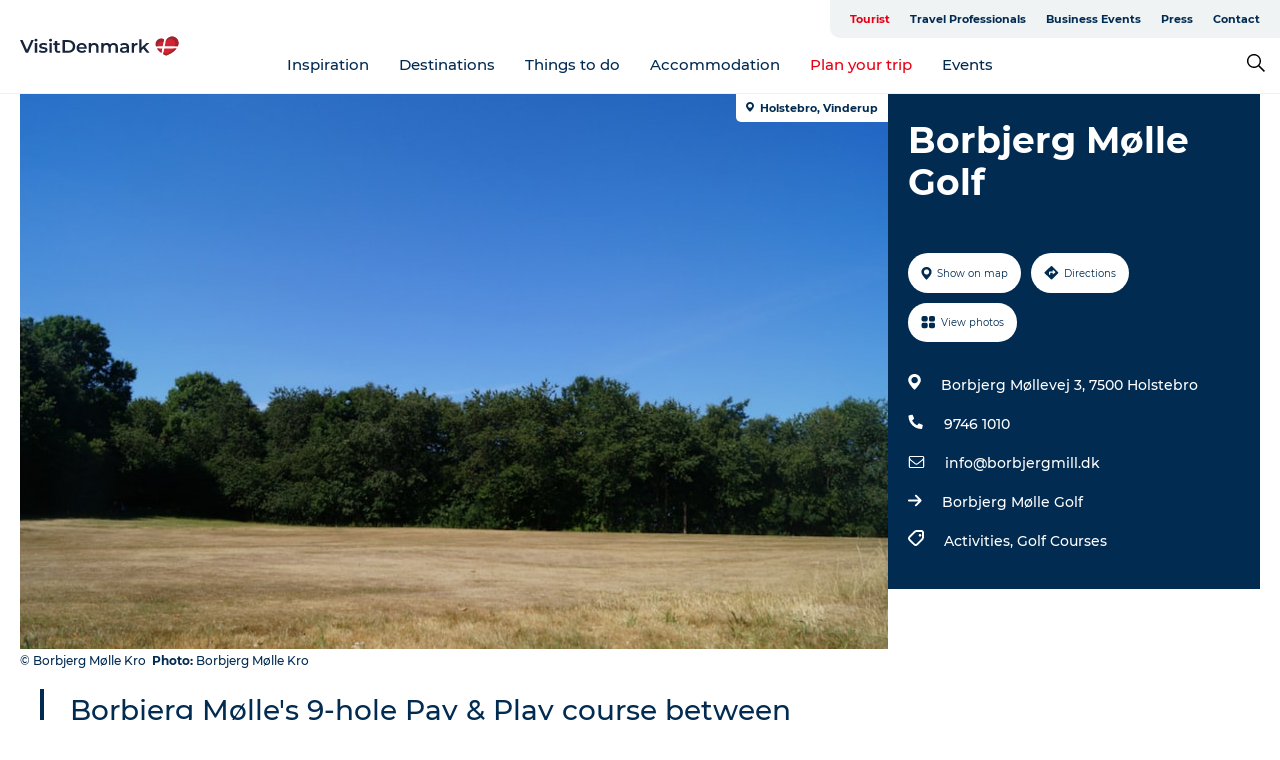

--- FILE ---
content_type: text/html; charset=utf-8
request_url: https://www.visitdenmark.com/denmark/plan-your-trip/borbjerg-molle-golf-gdk634230
body_size: 42603
content:
<!DOCTYPE html><html lang="en" class=""><head><meta charSet="UTF-8"/><meta http-equiv="X-UA-Compatible" content="IE=edge"/><meta name="viewport" content="width=device-width, initial-scale=1.0, maximum-scale=1.0"/><title>Borbjerg Mølle Golf</title><meta name="title" content="Borbjerg Mølle Golf"/><meta name="description" content="Golf Course | Pay &amp; Play | Borbjerg Mill Golf | Holstebro"/><meta name="keywords" content="https://files.guidedanmark.org/files/428/201964_Borbjerg_Mlle_Golf.jpg"/><link rel="canonical" href="https://www.visit-nordvestkysten.com/northwest-coast/whatson/borbjerg-molle-golf-gdk634230"/><link rel="image_src" href="https://files.guidedanmark.org/files/428/201964_Borbjerg_Mlle_Golf.jpg"/><meta property="og:site_name" content="VisitDenmark"/><meta property="og:url" content="https://www.visit-nordvestkysten.com/northwest-coast/whatson/borbjerg-molle-golf-gdk634230"/><meta property="og:image" content="https://files.guidedanmark.org/files/428/201964_Borbjerg_Mlle_Golf.jpg"/><meta property="og:image:url" content="https://files.guidedanmark.org/files/428/201964_Borbjerg_Mlle_Golf.jpg"/><meta name="twitter:card" content="summary_large_image"/><meta name="twitter:title" content="Borbjerg Mølle Golf"/><meta name="twitter:description" content="Golf Course | Pay &amp; Play | Borbjerg Mill Golf | Holstebro"/><meta name="twitter:url" content="https://www.visit-nordvestkysten.com/northwest-coast/whatson/borbjerg-molle-golf-gdk634230"/><meta name="twitter:image" content="https://files.guidedanmark.org/files/428/201964_Borbjerg_Mlle_Golf.jpg"/><script type="application/ld+json">{"@context":"https://schema.org","@graph":[{"@type":"Product","name":"Borbjerg Mølle Golf","address":{"@type":"PostalAddress","streetAddress":"Borbjerg Møllevej  3","postalCode":"7500"},"geo":{"@type":"GeoCoordinates","latitude":"56.409356","longitude":"8.762962"},"image":{"@type":"ImageObject","url":"https://files.guidedanmark.org/files/428/201964_Borbjerg_Mlle_Golf.jpg"}}]}</script><meta name="google-site-verification" content="HxonHac8NmDHMF1D2VgHFF6eHhBn9ud2Fr45cRm6tcQ"/><meta name="google-site-verification" content="HxonHac8NmDHMF1D2VgHFF6eHhBn9ud2Fr45cRm6tcQ"/><script>dataLayer=[];</script><script class="google-tag-manager">
              (function(w,d,s,l,i){w[l]=w[l]||[];w[l].push({'gtm.start':
                new Date().getTime(),event:'gtm.js'});var f=d.getElementsByTagName(s)[0],
                j=d.createElement(s),dl=l!='dataLayer'?'&l='+l:'';j.async=true;j.src=
                'https://www.googletagmanager.com/gtm.js?id='+i+dl;f.parentNode.insertBefore(j,f);
              })(window,document,'script','dataLayer','GTM-NQVZ3PM');
                </script><script type="text/javascript">    (function(e,t,o,n,p,r,i){e.visitorGlobalObjectAlias=n;e[e.visitorGlobalObjectAlias]=e[e.visitorGlobalObjectAlias]||function(){(e[e.visitorGlobalObjectAlias].q=e[e.visitorGlobalObjectAlias].q||[]).push(arguments)};e[e.visitorGlobalObjectAlias].l=(new Date).getTime();r=t.createElement("script");r.src=o;r.async=true;i=t.getElementsByTagName("script")[0];i.parentNode.insertBefore(r,i)})(window,document,"https://diffuser-cdn.app-us1.com/diffuser/diffuser.js","vgo");
    vgo('setAccount', '68692612');
    vgo('setTrackByDefault', false);

    vgo('process');</script><script id="CookieConsent" src="https://policy.app.cookieinformation.com/uc.js" data-culture="EN" type="text/javascript" defer="" async=""></script><script src="https://www.google.com/recaptcha/api.js?render=re6LcpBXwrAAAAAIQZcYq8f_hi_PdyVyPXh8ToBDPG_site_key" async=""></script><link rel="icon" href="/static/images/favicon.ico" type="image/x-icon"/><meta name="next-head-count" content="27"/><link rel="preload" href="/_next/static/media/8858de35be6d63bd-s.p.ttf" as="font" type="font/ttf" crossorigin="anonymous" data-next-font="size-adjust"/><link rel="preload" href="/_next/static/media/ade88f670a4a93e2-s.p.woff2" as="font" type="font/woff2" crossorigin="anonymous" data-next-font="size-adjust"/><link rel="preload" href="/_next/static/media/7f4e2cacbacd7c77-s.p.woff" as="font" type="font/woff" crossorigin="anonymous" data-next-font="size-adjust"/><link rel="preload" href="/_next/static/media/fe6ff1c8e748122a-s.p.woff2" as="font" type="font/woff2" crossorigin="anonymous" data-next-font="size-adjust"/><link rel="preload" href="/_next/static/media/9671873632b769ea-s.p.woff2" as="font" type="font/woff2" crossorigin="anonymous" data-next-font="size-adjust"/><link rel="preload" href="/_next/static/media/0020fb129ebc950b-s.p.woff2" as="font" type="font/woff2" crossorigin="anonymous" data-next-font="size-adjust"/><link rel="preload" href="/_next/static/css/f9783be563079af7.css" as="style"/><link rel="stylesheet" href="/_next/static/css/f9783be563079af7.css" data-n-g=""/><noscript data-n-css=""></noscript><script defer="" nomodule="" src="/_next/static/chunks/polyfills-78c92fac7aa8fdd8.js"></script><script defer="" src="/_next/static/chunks/24434.2d78b39796aef039.js"></script><script defer="" src="/_next/static/chunks/90180.2cd874d1f8a55392.js"></script><script defer="" src="/_next/static/chunks/89311.d4a83a9b96968818.js"></script><script defer="" src="/_next/static/chunks/52576.7c1155037314c9e5.js"></script><script defer="" src="/_next/static/chunks/69305.95e9ec2f7430440a.js"></script><script defer="" src="/_next/static/chunks/16487.c8405206fde0bf11.js"></script><script defer="" src="/_next/static/chunks/61263.cd3f37a049f1982f.js"></script><script defer="" src="/_next/static/chunks/75fc9c18-295119e68f43c671.js"></script><script defer="" src="/_next/static/chunks/22135.5b23275e4359771f.js"></script><script defer="" src="/_next/static/chunks/88035.a55b00c408bb73af.js"></script><script defer="" src="/_next/static/chunks/77654.f3f2dda92b6acb47.js"></script><script defer="" src="/_next/static/chunks/33996.2229128561d62e70.js"></script><script defer="" src="/_next/static/chunks/38606.c791e11a42e15f83.js"></script><script defer="" src="/_next/static/chunks/73999.f214e8f8ebe5101d.js"></script><script defer="" src="/_next/static/chunks/66518.8241159cdeb0e19e.js"></script><script defer="" src="/_next/static/chunks/42911.663eb074ad65fed6.js"></script><script defer="" src="/_next/static/chunks/7969.600288e47a18f32f.js"></script><script defer="" src="/_next/static/chunks/89440.23e01279755bbc07.js"></script><script defer="" src="/_next/static/chunks/20349.72af27da3c31588d.js"></script><script defer="" src="/_next/static/chunks/46473.9af10905805760a8.js"></script><script defer="" src="/_next/static/chunks/45849.741acc0402931615.js"></script><script defer="" src="/_next/static/chunks/6462.c12763e89d8a44ae.js"></script><script defer="" src="/_next/static/chunks/84041.d231d3637cdb2731.js"></script><script defer="" src="/_next/static/chunks/32299.3c4b62ae9e1c2bb9.js"></script><script src="/_next/static/chunks/webpack-63856f52277dde65.js" defer=""></script><script src="/_next/static/chunks/framework-f0918f007280e2a4.js" defer=""></script><script src="/_next/static/chunks/main-e4ec7a994fac8df8.js" defer=""></script><script src="/_next/static/chunks/pages/_app-dfcb281616405551.js" defer=""></script><script src="/_next/static/chunks/72776-dd4a5de0c04d1828.js" defer=""></script><script src="/_next/static/chunks/51294-05c6ba5fe17e3586.js" defer=""></script><script src="/_next/static/chunks/pages/drupal-f757f6edd3d96ab6.js" defer=""></script><script src="/_next/static/kcTTT74bUDEUWe3UTljfD/_buildManifest.js" defer=""></script><script src="/_next/static/kcTTT74bUDEUWe3UTljfD/_ssgManifest.js" defer=""></script><style data-styled="" data-styled-version="6.0.5">.cyfRxC a{padding:6px;position:absolute;top:-40px;left:0px;color:#20556e;border-right:1px solid #fac5cc;border-bottom:1px solid #fac5cc;border-bottom-right-radius:8px;background:#e70013;-webkit-transition:top 1s ease-out;transition:top 1s ease-out;z-index:100;}/*!sc*/
.cyfRxC a:focus{position:absolute;left:0px;top:0px;-webkit-transition:top 0.1s ease-in;transition:top 0.1s ease-in;}/*!sc*/
@media (prefers-reduced-motion: reduce){.cyfRxC a{transition-duration:0.001ms!important;}}/*!sc*/
@media print{.cyfRxC{display:none;}}/*!sc*/
data-styled.g4[id="sc-521c778a-3"]{content:"cyfRxC,"}/*!sc*/
.fnpHaN{background-color:#FFF;}/*!sc*/
data-styled.g12[id="sc-1c46d5dd-5"]{content:"fnpHaN,"}/*!sc*/
.kFjlKc{width:100%;height:65px;background-color:#e70013;display:flex;justify-content:center;align-content:center;align-items:center;}/*!sc*/
data-styled.g13[id="sc-1c46d5dd-6"]{content:"kFjlKc,"}/*!sc*/
.kjVbdK{font-size:14px;font-weight:bold;line-height:18px;color:white;}/*!sc*/
data-styled.g14[id="sc-1c46d5dd-7"]{content:"kjVbdK,"}/*!sc*/
.iMgDDq{padding:0 7px;display:flex;justify-content:center;align-items:center;align-content:center;}/*!sc*/
.iMgDDq a{color:white;display:inline-block;padding:0 7px;}/*!sc*/
.iMgDDq svg path{fill:white;}/*!sc*/
.iMgDDq a[title="tiktok"]>svg{width:20px;height:20px;}/*!sc*/
.iMgDDq a[title="tiktok"]{padding-left:2px!important;}/*!sc*/
data-styled.g15[id="sc-1c46d5dd-8"]{content:"iMgDDq,"}/*!sc*/
.buaBos{border-top:2px solid rgb(231, 234, 236);padding:15px 0px;margin-top:40px;display:flex;align-items:center;align-content:center;font-size:14px;}/*!sc*/
@media (max-width: 47.9375em){.buaBos{font-size:12px;flex-direction:column;}}/*!sc*/
data-styled.g16[id="sc-1c46d5dd-9"]{content:"buaBos,"}/*!sc*/
.fgsWMQ{display:flex;align-content:center;align-items:center;}/*!sc*/
@media (max-width: 47.9375em){.fgsWMQ{margin:10px 0 20px;}}/*!sc*/
@media (min-width: 48em){.fgsWMQ{margin:0 20px;flex:1;}}/*!sc*/
.fgsWMQ a{cursor:pointer;margin:0 20px;color:#022b52;}/*!sc*/
.fgsWMQ a:hover{color:#e70013;}/*!sc*/
data-styled.g18[id="sc-1c46d5dd-11"]{content:"fgsWMQ,"}/*!sc*/
.dTjGyd{padding:20px 0;}/*!sc*/
@media (max-width: 47.9375em){.dTjGyd{font-size:14px;}}/*!sc*/
data-styled.g19[id="sc-1c46d5dd-12"]{content:"dTjGyd,"}/*!sc*/
.ciIioz h2{font-size:14px;font-weight:700;margin-bottom:20px;}/*!sc*/
data-styled.g20[id="sc-1c46d5dd-13"]{content:"ciIioz,"}/*!sc*/
.hQjElR{list-style:none;padding:0;}/*!sc*/
.hQjElR li{margin:15px 0;}/*!sc*/
.hQjElR a{color:#022b52;}/*!sc*/
.hQjElR a:hover{color:#e70013;}/*!sc*/
data-styled.g21[id="sc-1c46d5dd-14"]{content:"hQjElR,"}/*!sc*/
.kKnrtv{position:relative;border-bottom:1px solid rgb(240, 241, 243);background-color:#FFF;width:100vw;top:0;transition:all 0.3s;}/*!sc*/
.kKnrtv >div{display:flex;align-items:center;height:100%;}/*!sc*/
.kKnrtv.sticky{position:fixed;z-index:20;}/*!sc*/
@media print{.kKnrtv.sticky{display:none;}}/*!sc*/
@media (max-width: 47.9375em){.kKnrtv{height:44px;}}/*!sc*/
data-styled.g37[id="sc-1c46d5dd-30"]{content:"kKnrtv,"}/*!sc*/
.jOAfxs{width:200px;padding:6px 20px;position:sticky;top:0;}/*!sc*/
.jOAfxs img{max-width:100%;max-height:50px;}/*!sc*/
data-styled.g38[id="sc-1c46d5dd-31"]{content:"jOAfxs,"}/*!sc*/
.iNyLrI{flex:1;display:flex;flex-direction:column;height:100%;}/*!sc*/
.iNyLrI a{text-decoration:none;color:#022b52;}/*!sc*/
.iNyLrI a:hover{color:#e70013;}/*!sc*/
data-styled.g58[id="sc-1c46d5dd-51"]{content:"iNyLrI,"}/*!sc*/
.bHmZXV{align-self:flex-end;border-bottom-left-radius:10px;background-color:#eff3f4;}/*!sc*/
.bHmZXV ul{padding:0 10px;margin:0;}/*!sc*/
.bHmZXV ul li{display:inline-block;list-style:none;}/*!sc*/
.bHmZXV ul li.inactive >a{display:none;}/*!sc*/
.bHmZXV ul li.active >a{color:#e70013;}/*!sc*/
.bHmZXV ul li a{display:block;font-size:11px;font-weight:bold;padding:12px 10px;}/*!sc*/
data-styled.g59[id="sc-1c46d5dd-52"]{content:"bHmZXV,"}/*!sc*/
.jfICcV{align-self:center;flex:1;display:flex;width:100%;position:relative;top:0;background-color:#FFF;}/*!sc*/
.jfICcV ul{padding:0;}/*!sc*/
.jfICcV ul.secondary-menu{flex:1;text-align:center;}/*!sc*/
.jfICcV ul.search-menu{min-width:200px;text-align:right;}/*!sc*/
.jfICcV ul li{display:inline-block;vertical-align:middle;list-style:none;padding:0 15px;}/*!sc*/
.jfICcV ul li a{font-size:15px;padding:0;}/*!sc*/
.jfICcV ul li.active >a{color:#e70013;}/*!sc*/
data-styled.g60[id="sc-1c46d5dd-53"]{content:"jfICcV,"}/*!sc*/
.bPiEZp{cursor:pointer;}/*!sc*/
.bPiEZp span{display:none;}/*!sc*/
data-styled.g68[id="sc-1c46d5dd-61"]{content:"bPiEZp,"}/*!sc*/
.jWQKaT{display:flex;justify-content:space-between;align-content:center;align-items:center;}/*!sc*/
.jWQKaT >div{margin:10px 0;}/*!sc*/
data-styled.g69[id="sc-1c46d5dd-62"]{content:"jWQKaT,"}/*!sc*/
html{line-height:1.15;-webkit-text-size-adjust:100%;}/*!sc*/
body{margin:0;}/*!sc*/
main{display:block;}/*!sc*/
h1{font-size:2em;margin:0.67em 0;}/*!sc*/
hr{box-sizing:content-box;height:0;overflow:visible;}/*!sc*/
pre{font-family:monospace,monospace;font-size:1em;}/*!sc*/
a{background-color:transparent;}/*!sc*/
abbr[title]{border-bottom:none;text-decoration:underline;text-decoration:underline dotted;}/*!sc*/
b,strong{font-weight:bolder;}/*!sc*/
code,kbd,samp{font-family:monospace,monospace;font-size:1em;}/*!sc*/
small{font-size:80%;}/*!sc*/
sub,sup{font-size:75%;line-height:0;position:relative;vertical-align:baseline;}/*!sc*/
sub{bottom:-0.25em;}/*!sc*/
sup{top:-0.5em;}/*!sc*/
img{border-style:none;}/*!sc*/
button,input,optgroup,select,textarea{font-family:inherit;font-size:100%;line-height:1.15;margin:0;}/*!sc*/
button,input{overflow:visible;}/*!sc*/
button,select{text-transform:none;}/*!sc*/
button,[type="button"],[type="reset"],[type="submit"]{-webkit-appearance:button;}/*!sc*/
button::-moz-focus-inner,[type="button"]::-moz-focus-inner,[type="reset"]::-moz-focus-inner,[type="submit"]::-moz-focus-inner{border-style:none;padding:0;}/*!sc*/
button:-moz-focusring,[type="button"]:-moz-focusring,[type="reset"]:-moz-focusring,[type="submit"]:-moz-focusring{outline:1px dotted ButtonText;}/*!sc*/
fieldset{padding:0.35em 0.75em 0.625em;}/*!sc*/
legend{box-sizing:border-box;color:inherit;display:table;max-width:100%;padding:0;white-space:normal;}/*!sc*/
progress{vertical-align:baseline;}/*!sc*/
textarea{overflow:auto;}/*!sc*/
[type="checkbox"],[type="radio"]{box-sizing:border-box;padding:0;}/*!sc*/
[type="number"]::-webkit-inner-spin-button,[type="number"]::-webkit-outer-spin-button{height:auto;}/*!sc*/
[type="search"]{-webkit-appearance:textfield;outline-offset:-2px;}/*!sc*/
[type="search"]::-webkit-search-decoration{-webkit-appearance:none;}/*!sc*/
::-webkit-file-upload-button{-webkit-appearance:button;font:inherit;}/*!sc*/
details{display:block;}/*!sc*/
summary{display:list-item;}/*!sc*/
template{display:none;}/*!sc*/
[hidden]{display:none;}/*!sc*/
data-styled.g70[id="sc-global-ecVvVt1"]{content:"sc-global-ecVvVt1,"}/*!sc*/
*{box-sizing:border-box;}/*!sc*/
*:before,*:after{box-sizing:border-box;}/*!sc*/
body{font-family:'Montserrat',Verdana,Arial,sans-serif;color:#022b52;background-color:#FFF;line-height:1.3;font-weight:500;width:100%;max-width:100vw;overflow-x:hidden;}/*!sc*/
body.freeze-scroll{overflow:hidden;}/*!sc*/
@media (max-width: 47.9375em){body{margin-top:44px;}}/*!sc*/
p:last-child{margin-top:0;}/*!sc*/
img{display:block;max-width:100%;height:auto;}/*!sc*/
.text-container a{text-decoration:underline;}/*!sc*/
a{text-decoration:none;color:#e70013;transition:all 0.3s;}/*!sc*/
a:hover{color:#e70013;}/*!sc*/
a.link-icon:before{content:"";display:inline-block;width:18px;height:18px;background-size:100%;background-color:#e70013;background-position:center;background-repeat:no-repeat;margin-right:4px;position:relative;}/*!sc*/
a.link-icon.link-internal:before{top:4px;background-image:url(/static/images/svg/internalLinkMask.svg);}/*!sc*/
a.link-icon.link-mailto:before,a.link-icon.link-external:before{background-image:url(/static/images/svg/linkoutMaskWhite.svg);}/*!sc*/
.paragraph{margin-top:40px;margin-bottom:40px;}/*!sc*/
.paragraph:first-child{margin-top:0;}/*!sc*/
.text-align-right{text-align:right;}/*!sc*/
.text-align-left{text-align:left;}/*!sc*/
.text-align-center{text-align:center;}/*!sc*/
.text-align-justify{text-align:justify;}/*!sc*/
.txt-size-regular{font-weight:400;}/*!sc*/
.txt-size-medium{font-weight:500;}/*!sc*/
.txt-size-bold{font-weight:600;}/*!sc*/
.txt-size-semi-bold{font-weight:700;}/*!sc*/
@keyframes menuOpen{from{height:0px;}to{height:calc(100vh - 100%);}}/*!sc*/
@keyframes highlight{from{background-color:rgba(0,0,0,0.1);}to{background-color:rgba(0,0,0,0);}}/*!sc*/
@media (max-width: 47.9375em){.paragraph.paragraph--columns-2 .paragraph.paragraph--highlight-image,.paragraph.paragraph--columns-3 .paragraph.paragraph--highlight-image{margin-left:-20px;margin-right:-20px;}}/*!sc*/
data-styled.g71[id="sc-global-kxOjPr1"]{content:"sc-global-kxOjPr1,"}/*!sc*/
.jBVDfF{position:fixed;font-size:1px;color:#fff;width:1px;height:1px;overflow:hidden;top:-1px;left:-1px;z-index:99999;}/*!sc*/
data-styled.g72[id="sc-6945e261-0"]{content:"jBVDfF,"}/*!sc*/
.camETg{display:inline-block;width:40px;height:40px;background-size:cover;background-position:center;border-radius:50%;margin-bottom:10px;}/*!sc*/
@media (min-width: 48em){.camETg{margin-bottom:0;margin-right:20px;}}/*!sc*/
.camETg.small{width:16px;height:16px;margin-right:10px;}/*!sc*/
data-styled.g281[id="sc-d279e38c-29"]{content:"camETg,"}/*!sc*/
.enWcTi{padding:14px 15px;cursor:pointer;border:1px solid rgb(225, 226, 227);background-color:rgb(234, 236, 238);display:flex;align-content:center;align-items:center;width:100%;}/*!sc*/
@media (min-width: 48em){.enWcTi{width:30%;}}/*!sc*/
.enWcTi .language-name{flex:1;}/*!sc*/
.enWcTi:after{height:11px;width:11px;border-top:1px solid rgb(193, 196, 199);border-right:1px solid rgb(193, 196, 199);transform:rotate(45deg);content:"";display:block;}/*!sc*/
data-styled.g283[id="sc-d279e38c-31"]{content:"enWcTi,"}/*!sc*/
.gEMIVp{position:relative;padding-left:20px;padding-right:20px;}/*!sc*/
.gEMIVp.xs-1{width:8.33333%;min-width:8.33333%;}/*!sc*/
.gEMIVp.xs-2{width:16.66667%;min-width:16.66667%;}/*!sc*/
.gEMIVp.xs-3{width:25.00000%;min-width:25.00000%;}/*!sc*/
.gEMIVp.xs-4{width:33.33333%;min-width:33.33333%;}/*!sc*/
.gEMIVp.xs-5{width:41.66667%;min-width:41.66667%;}/*!sc*/
.gEMIVp.xs-6{width:50.00000%;min-width:50.00000%;}/*!sc*/
.gEMIVp.xs-7{width:58.33333%;min-width:58.33333%;}/*!sc*/
.gEMIVp.xs-8{width:66.66667%;min-width:66.66667%;}/*!sc*/
.gEMIVp.xs-9{width:75.00000%;min-width:75.00000%;}/*!sc*/
.gEMIVp.xs-10{width:83.33333%;min-width:83.33333%;}/*!sc*/
.gEMIVp.xs-11{width:91.66667%;min-width:91.66667%;}/*!sc*/
.gEMIVp.xs-12{width:100.00000%;min-width:100.00000%;}/*!sc*/
@media (min-width: 23.5em){.gEMIVp.sm-1{width:8.33333%;min-width:8.33333%;}.gEMIVp.sm-2{width:16.66667%;min-width:16.66667%;}.gEMIVp.sm-3{width:25.00000%;min-width:25.00000%;}.gEMIVp.sm-4{width:33.33333%;min-width:33.33333%;}.gEMIVp.sm-5{width:41.66667%;min-width:41.66667%;}.gEMIVp.sm-6{width:50.00000%;min-width:50.00000%;}.gEMIVp.sm-7{width:58.33333%;min-width:58.33333%;}.gEMIVp.sm-8{width:66.66667%;min-width:66.66667%;}.gEMIVp.sm-9{width:75.00000%;min-width:75.00000%;}.gEMIVp.sm-10{width:83.33333%;min-width:83.33333%;}.gEMIVp.sm-11{width:91.66667%;min-width:91.66667%;}.gEMIVp.sm-12{width:100.00000%;min-width:100.00000%;}}/*!sc*/
@media (min-width: 48em){.gEMIVp.md-1{width:8.33333%;min-width:8.33333%;}.gEMIVp.md-2{width:16.66667%;min-width:16.66667%;}.gEMIVp.md-3{width:25.00000%;min-width:25.00000%;}.gEMIVp.md-4{width:33.33333%;min-width:33.33333%;}.gEMIVp.md-5{width:41.66667%;min-width:41.66667%;}.gEMIVp.md-6{width:50.00000%;min-width:50.00000%;}.gEMIVp.md-7{width:58.33333%;min-width:58.33333%;}.gEMIVp.md-8{width:66.66667%;min-width:66.66667%;}.gEMIVp.md-9{width:75.00000%;min-width:75.00000%;}.gEMIVp.md-10{width:83.33333%;min-width:83.33333%;}.gEMIVp.md-11{width:91.66667%;min-width:91.66667%;}.gEMIVp.md-12{width:100.00000%;min-width:100.00000%;}}/*!sc*/
@media (min-width: 64em){.gEMIVp.lg-1{width:8.33333%;min-width:8.33333%;}.gEMIVp.lg-2{width:16.66667%;min-width:16.66667%;}.gEMIVp.lg-3{width:25.00000%;min-width:25.00000%;}.gEMIVp.lg-4{width:33.33333%;min-width:33.33333%;}.gEMIVp.lg-5{width:41.66667%;min-width:41.66667%;}.gEMIVp.lg-6{width:50.00000%;min-width:50.00000%;}.gEMIVp.lg-7{width:58.33333%;min-width:58.33333%;}.gEMIVp.lg-8{width:66.66667%;min-width:66.66667%;}.gEMIVp.lg-9{width:75.00000%;min-width:75.00000%;}.gEMIVp.lg-10{width:83.33333%;min-width:83.33333%;}.gEMIVp.lg-11{width:91.66667%;min-width:91.66667%;}.gEMIVp.lg-12{width:100.00000%;min-width:100.00000%;}}/*!sc*/
@media (min-width: 82.5em){.gEMIVp.xl-1{width:8.33333%;min-width:8.33333%;}.gEMIVp.xl-2{width:16.66667%;min-width:16.66667%;}.gEMIVp.xl-3{width:25.00000%;min-width:25.00000%;}.gEMIVp.xl-4{width:33.33333%;min-width:33.33333%;}.gEMIVp.xl-5{width:41.66667%;min-width:41.66667%;}.gEMIVp.xl-6{width:50.00000%;min-width:50.00000%;}.gEMIVp.xl-7{width:58.33333%;min-width:58.33333%;}.gEMIVp.xl-8{width:66.66667%;min-width:66.66667%;}.gEMIVp.xl-9{width:75.00000%;min-width:75.00000%;}.gEMIVp.xl-10{width:83.33333%;min-width:83.33333%;}.gEMIVp.xl-11{width:91.66667%;min-width:91.66667%;}.gEMIVp.xl-12{width:100.00000%;min-width:100.00000%;}}/*!sc*/
data-styled.g328[id="sc-bb566763-28"]{content:"gEMIVp,"}/*!sc*/
.hPpxAZ{width:100%;max-width:100%;margin-right:auto;margin-left:auto;padding-left:1.25em;padding-right:1.25em;transition:all 0.3s;}/*!sc*/
@media (min-width: 23.5em){.hPpxAZ{width:100%;}}/*!sc*/
@media (min-width: 48em){.hPpxAZ{width:46.75em;}}/*!sc*/
@media (min-width: 64em){.hPpxAZ{width:61.5em;}}/*!sc*/
@media (min-width: 82.5em){.hPpxAZ{width:80em;}}/*!sc*/
data-styled.g329[id="sc-bb566763-29"]{content:"hPpxAZ,"}/*!sc*/
.kLBSZd{max-width:1450px;margin-right:auto;margin-left:auto;padding-left:1.25em;padding-right:1.25em;transition:all 0.3s;}/*!sc*/
.kLBSZd.no-padding{padding:0;}/*!sc*/
data-styled.g339[id="sc-bb566763-39"]{content:"kLBSZd,"}/*!sc*/
.cBBUa-D{display:flex;flex-direction:row;flex-wrap:wrap;margin-left:-20px;margin-right:-20px;min-width:100%;}/*!sc*/
data-styled.g374[id="sc-bb566763-74"]{content:"cBBUa-D,"}/*!sc*/
.bAZmJe{max-width:800px;margin-right:auto;margin-left:auto;padding-left:1.25em;padding-right:1.25em;}/*!sc*/
.bAZmJe.text-left{margin-left:0;padding-left:0;text-align:left;}/*!sc*/
.bAZmJe.text-right{margin-right:0;padding-right:0;text-align:right;}/*!sc*/
.bAZmJe.text-center{text-align:center;}/*!sc*/
.bAZmJe h1{font-weight:900;font-size:40px;letter-spacing:-0.5px;}/*!sc*/
@media (max-width: 47.9375em){.bAZmJe h1{font-size:26px;}}/*!sc*/
.bAZmJe h2{font-weight:700;font-size:25px;letter-spacing:-0.5px;}/*!sc*/
@media (max-width: 47.9375em){.bAZmJe h2{font-size:19px;}}/*!sc*/
.bAZmJe h3,.bAZmJe h4{font-weight:700;font-size:18px;letter-spacing:-0.5px;}/*!sc*/
@media (max-width: 47.9375em){.bAZmJe h3,.bAZmJe h4{font-size:16px;}}/*!sc*/
data-styled.g390[id="sc-bb566763-90"]{content:"bAZmJe,"}/*!sc*/
@media (max-width: 47.9375em){.bPGLSi{padding-left:0;padding-right:0;}}/*!sc*/
data-styled.g459[id="sc-f8176ca3-0"]{content:"bPGLSi,"}/*!sc*/
.igLRvm{padding-bottom:2.5em;}/*!sc*/
.igLRvm .padding-0{padding:0;}/*!sc*/
@media (max-width: 63.9375em){.igLRvm{margin-top:55px;}}/*!sc*/
data-styled.g460[id="sc-f8176ca3-1"]{content:"igLRvm,"}/*!sc*/
.iaWucu{width:70%;display:flex;}/*!sc*/
@media (max-width: 63.9375em){.iaWucu{width:65%;}}/*!sc*/
@media (max-width: 47.9375em){.iaWucu{width:100%;}}/*!sc*/
data-styled.g461[id="sc-f8176ca3-2"]{content:"iaWucu,"}/*!sc*/
@media (max-width: 47.9375em){.hiHBVT{width:100%;}}/*!sc*/
data-styled.g462[id="sc-f8176ca3-3"]{content:"hiHBVT,"}/*!sc*/
@media (max-width: 47.9375em){.dTQpbO{padding-left:0;padding-right:0;}}/*!sc*/
data-styled.g463[id="sc-f8176ca3-4"]{content:"dTQpbO,"}/*!sc*/
.kTabag{width:70%;height:555px;min-height:555px;position:relative;float:left;margin-bottom:40px;}/*!sc*/
@media (max-width: 63.9375em){.kTabag{width:65%;}}/*!sc*/
@media (max-width: 47.9375em){.kTabag{width:100%;height:210px;min-height:210px;margin-bottom:0;float:none;}}/*!sc*/
data-styled.g464[id="sc-f8176ca3-5"]{content:"kTabag,"}/*!sc*/
.eymwOi{height:100%;width:100%;position:relative;}/*!sc*/
.eymwOi img{width:100%;height:100%;object-fit:cover;}/*!sc*/
.eymwOi span{z-index:1;position:absolute;top:0;left:0;background:#a3eabf;color:#07203b;padding:11px 10px;border-radius:0 0 5px 0;font-size:10px;font-weight:bold;line-height:11px;}/*!sc*/
data-styled.g465[id="sc-f8176ca3-6"]{content:"eymwOi,"}/*!sc*/
.kKgnec{width:30%;background-color:#022b52;padding:25px 35px 20px 35px;color:#ffffff;float:right;position:relative;}/*!sc*/
@media (max-width: 82.4375em){.kKgnec{padding:25px 20px 20px 20px;}}/*!sc*/
@media (max-width: 63.9375em){.kKgnec{width:35%;}}/*!sc*/
@media (max-width: 47.9375em){.kKgnec{width:100%;float:none;position:inherit;text-align:center;padding:50px 20px 20px 20px;}}/*!sc*/
data-styled.g467[id="sc-f8176ca3-8"]{content:"kKgnec,"}/*!sc*/
.iVLTu{position:sticky;top:55px;padding:30px 35px 35px 35px;}/*!sc*/
@media (max-width: 82.4375em){.iVLTu{padding:30px 20px 35px 20px;}}/*!sc*/
@media (max-width: 63.9375em){.iVLTu{width:35%;}}/*!sc*/
@media (max-width: 47.9375em){.iVLTu{width:100%;position:inherit;padding:30px 20px 30px 20px;}}/*!sc*/
data-styled.g468[id="sc-f8176ca3-9"]{content:"iVLTu,"}/*!sc*/
.kGVlIW{font-size:36px;line-height:42px;margin:0;}/*!sc*/
@media (max-width: 47.9375em){.kGVlIW{font-size:26px;line-height:32px;}}/*!sc*/
data-styled.g472[id="sc-f8176ca3-13"]{content:"kGVlIW,"}/*!sc*/
.julIoh{display:flex;flex-wrap:wrap;justify-content:flex-start;margin:0 0 20px 0;}/*!sc*/
@media (max-width: 23.4375em){.julIoh{width:100%;justify-content:space-around;margin:0 -10px 20px -10px;width:auto;}}/*!sc*/
data-styled.g473[id="sc-f8176ca3-14"]{content:"julIoh,"}/*!sc*/
.fefxPf{padding:30px 0 0 0;}/*!sc*/
.fefxPf:empty{padding:0;}/*!sc*/
.fefxPf button{margin:0 0 20px 0!important;}/*!sc*/
.fefxPf a:last-child button{margin-bottom:0px!important;}/*!sc*/
data-styled.g474[id="sc-f8176ca3-15"]{content:"fefxPf,"}/*!sc*/
.gtssAg{cursor:pointer;display:flex;justify-content:center;align-items:center;border:none;color:#022b52;}/*!sc*/
.gtssAg:last-of-type{margin:0 0 10px 0;}/*!sc*/
data-styled.g475[id="sc-f8176ca3-16"]{content:"gtssAg,"}/*!sc*/
.hiXYwN{border-radius:35px;background:#ffffff;margin:0 10px 10px 0;padding:0;}/*!sc*/
.hiXYwN svg{margin:0 5px 0 0;}/*!sc*/
.hiXYwN svg path{fill:#022b52;}/*!sc*/
.hiXYwN .btn-round-content{padding:13px;margin:0;color:inherit;font-size:10px;line-height:11px;display:flex;justify-content:center;align-items:center;}/*!sc*/
@media (max-width: 23.4375em){.hiXYwN{margin:0 0 10px 0;}.hiXYwN .btn-round-content{padding:13px 10px;}}/*!sc*/
data-styled.g476[id="sc-f8176ca3-17"]{content:"hiXYwN,"}/*!sc*/
.kIlebw{z-index:9;position:relative;}/*!sc*/
.kIlebw.no-image{margin-top:0;}/*!sc*/
data-styled.g478[id="sc-f8176ca3-19"]{content:"kIlebw,"}/*!sc*/
.byCEMc{padding:0 40px 0 30px;font-size:28px;line-height:42px;text-align:left;margin-bottom:50px;position:relative;}/*!sc*/
.byCEMc:before{content:" ";position:absolute;left:0;height:100%;width:4px;background-color:#022b52;}/*!sc*/
@media (max-width: 47.9375em){.byCEMc{font-size:18px;line-height:30px;margin-bottom:0;}}/*!sc*/
data-styled.g479[id="sc-f8176ca3-20"]{content:"byCEMc,"}/*!sc*/
.jiBwhG{font-size:18px;line-height:28px;margin-top:15px;margin-bottom:25px;word-break:break-word;}/*!sc*/
@media (max-width: 47.9375em){.jiBwhG{font-size:16px;line-height:26px;}}/*!sc*/
.jiBwhG a{word-break:break-word;}/*!sc*/
.jiBwhG h1,.jiBwhG h2,.jiBwhG h3,.jiBwhG h4{margin:23px 0 10px 0;}/*!sc*/
.jiBwhG h2{font-size:21px;line-height:25px;}/*!sc*/
.jiBwhG p{margin:0 0 18px 0;}/*!sc*/
@media (max-width: 47.9375em){.jiBwhG p{margin:0 0 16px 0;}}/*!sc*/
data-styled.g480[id="sc-f8176ca3-21"]{content:"jiBwhG,"}/*!sc*/
.fuXQAW{font-size:12px;line-height:13px;margin:5px 0 0 0;}/*!sc*/
.fuXQAW span{font-weight:bold;}/*!sc*/
@media (max-width: 47.9375em){.fuXQAW{color:#aabccd;text-align:center;background-color:#022b52;margin:0;padding:5px 0 0 0;}}/*!sc*/
data-styled.g481[id="sc-f8176ca3-22"]{content:"fuXQAW,"}/*!sc*/
</style></head><body><div id="__next"><main class="__className_9cab95"><div class="sc-6945e261-0 jBVDfF"> </div><div class="sc-521c778a-3 cyfRxC"><a href="#maincontent">Skip to main content</a></div><div id="sticky-header-wrap" class="sc-1c46d5dd-30 kKnrtv"><div class="sc-bb566763-39 kLBSZd no-padding container"><div class="sc-1c46d5dd-31 jOAfxs"><a class="link-internal" title="Go to homepage" href="/"><img alt="VisitDenmark" width="160" height="31" src="/sites/visitdenmark.com/files/2023-03/VDK-logo.svg" fetchpriority="auto" loading="lazy"/></a></div><div class="sc-1c46d5dd-51 iNyLrI"><div class="sc-1c46d5dd-52 bHmZXV"><ul class="menu primary-menu"><li class="active"><a class="link-internal" href="/denmark">Tourist</a></li><li class=""><a class="link-internal" href="/travel-trade">Travel Professionals</a></li><li class=""><a class="link-internal" href="/business-events">Business Events</a></li><li class=""><a class="link-internal" href="/press">Press</a></li><li class=""><a class="link-internal" href="/denmark/various/contact-visitdenmark">Contact</a></li></ul></div><div class="sc-1c46d5dd-53 jfICcV"><ul class="menu secondary-menu"><li class=""><a class="link-internal" href="/denmark/inspiration">Inspiration</a></li><li class=""><a class="link-internal" href="/denmark/destinations">Destinations</a></li><li class=""><a class="link-internal" href="/denmark/things-do/things-do">Things to do</a></li><li class=""><a class="link-internal" href="/denmark/accommodation">Accommodation</a></li><li class="active"><a class="link-internal" href="/denmark/plan-your-trip">Plan your trip</a></li><li class=""><a class="link-internal" href="/denmark/things-do/events/event-calendar">Events</a></li></ul><ul class="menu search-menu"><li><a tabindex="0" class="sc-1c46d5dd-61 bPiEZp"><svg xmlns="http://www.w3.org/2000/svg" version="1.1" viewBox="0 0 18.508 18.508" width="18"><path d="M 12.264 2.111 C 10.856 0.704 9.164 0 7.188 0 C 5.21 0 3.518 0.704 2.11 2.111 C 0.704 3.52 0 5.211 0 7.187 c 0 1.977 0.704 3.67 2.111 5.077 c 1.408 1.407 3.1 2.111 5.076 2.111 c 1.708 0 3.22 -0.54 4.538 -1.617 l 5.705 5.75 l 1.078 -1.078 l -5.75 -5.705 c 1.078 -1.318 1.617 -2.83 1.617 -4.537 c 0 -1.977 -0.704 -3.67 -2.111 -5.077 Z m -9.12 1.034 C 4.254 2.007 5.6 1.437 7.188 1.437 c 1.588 0 2.943 0.562 4.066 1.685 c 1.123 1.123 1.684 2.478 1.684 4.066 c 0 1.587 -0.561 2.942 -1.684 4.065 c -1.123 1.123 -2.478 1.684 -4.066 1.684 c -1.587 0 -2.942 -0.561 -4.065 -1.684 C 2 10.13 1.437 8.775 1.437 7.187 c 0 -1.587 0.57 -2.934 1.708 -4.042 Z" fill-rule="evenodd" stroke="none" stroke-width="1"></path></svg><span>Search</span></a></li></ul></div></div></div></div><div class="sc-bb566763-39 kLBSZd container"><div class="sc-1c46d5dd-62 jWQKaT"></div></div><div id="maincontent"><div class="sc-f8176ca3-1 igLRvm" lang="en"><div class="sc-bb566763-39 kLBSZd sc-f8176ca3-0 bPGLSi container"><div class="sc-f8176ca3-5 kTabag"><div class="sc-f8176ca3-6 eymwOi"><img src="https://gdkfiles.visitdenmark.com/files/428/201964_Borbjerg_Mlle_Golf.jpg?width=987" fetchpriority="auto" loading="lazy" layout="fill"/></div><div class="sc-f8176ca3-22 fuXQAW">© <!-- -->  <span>Photo<!-- -->:</span> </div></div><div class="sc-f8176ca3-8 kKgnec"><h1 class="sc-f8176ca3-13 kGVlIW">Borbjerg Mølle Golf</h1></div><div top="55" class="sc-f8176ca3-8 sc-f8176ca3-9 kKgnec iVLTu"><div class="sc-f8176ca3-14 julIoh"><button class="sc-f8176ca3-16 sc-f8176ca3-17 gtssAg hiXYwN"><div class="btn-round-content"><svg width="15" height="14" viewBox="0 0 15 15" version="1.1" xmlns="http://www.w3.org/2000/svg" xmlns:xlink="http://www.w3.org/1999/xlink"><title>Shape</title><g id="Symbols" stroke="none" stroke-width="1" fill="none" fill-rule="evenodd"><g id="GDK/Mobile/Directions-(Mobile)" transform="translate(-14.000000, -13.000000)" fill="#022B52" fill-rule="nonzero"><path d="M28.5877043,19.569089 L22.0883815,13.264374 C21.7250022,12.9118753 21.1355268,12.9118753 20.7718572,13.264374 L14.2725345,19.569089 C13.9091552,19.9218692 13.9091552,20.4934126 14.2725345,20.8461929 L20.7718572,27.1509078 C21.1352365,27.5036881 21.724712,27.5036881 22.0883815,27.1509078 L28.5877043,20.8461929 C28.9510836,20.4934126 28.9510836,19.9218692 28.5877043,19.569089 Z M25.6032246,19.7142386 L23.2241565,21.9161263 C23.0795082,22.0501149 22.8447373,21.9472865 22.8447373,21.7495613 L22.8447373,20.2275308 L20.1325827,20.2275308 L20.1325827,22.0404836 C20.1325827,22.1656906 20.0314419,22.2671026 19.9065698,22.2671026 L19.0025182,22.2671026 C18.8776461,22.2671026 18.7765053,22.1656906 18.7765053,22.0404836 L18.7765053,19.7742927 C18.7765053,19.2737478 19.1813509,18.8678163 19.6805569,18.8678163 L22.8447373,18.8678163 L22.8447373,17.3457859 C22.8447373,17.148344 23.0792257,17.0452323 23.2241565,17.1792208 L25.6032246,19.3811086 C25.7001276,19.4709064 25.7001276,19.6244408 25.6032246,19.7142386 Z" id="Shape"></path></g></g></svg>Directions</div></button><button class="sc-f8176ca3-16 sc-f8176ca3-17 gtssAg hiXYwN"><div class="btn-round-content"><svg width="15" height="13" viewBox="0 0 15 14" version="1.1" xmlns="http://www.w3.org/2000/svg" xmlns:xlink="http://www.w3.org/1999/xlink"><title>Group 2</title><g id="Symbols" stroke="none" stroke-width="1" fill="none" fill-rule="evenodd"><g id="GDK/Mobile/Gallery-(Mobile)" transform="translate(-14.000000, -13.000000)" fill="#022B52"><g id="Group-2" transform="translate(14.000000, 13.000000)"><rect id="Rectangle" x="7.93025955" y="0" width="6.5912621" height="5.96670935" rx="2"></rect><rect id="Rectangle-Copy-8" x="7.93025955" y="7.17883056" width="6.5912621" height="5.96670935" rx="2"></rect><rect id="Rectangle-Copy-7" x="0" y="0" width="6.5912621" height="5.96670935" rx="2"></rect><rect id="Rectangle-Copy-9" x="0" y="7.17883056" width="6.5912621" height="5.96670935" rx="2"></rect></g></g></g></svg>View photos</div></button></div><div class="sc-f8176ca3-15 fefxPf"></div></div><div class="sc-f8176ca3-2 iaWucu"><div class="sc-bb566763-29 hPpxAZ sc-f8176ca3-3 hiHBVT container"><div class="sc-f8176ca3-19 kIlebw"><div class="sc-f8176ca3-20 byCEMc"><div><p>Borbjerg Mølle&#x27;s 9-hole Pay &amp; Play course between Vinderup and Holstebro is open all year round, and can be used by everyone regardless of prior knowledge.</p></div></div><div class="sc-bb566763-90 bAZmJe sc-f8176ca3-4 dTQpbO text-container"><div class="sc-f8176ca3-21 jiBwhG"><div><p>9-hole golf course of Borbjerg Mølle is open all year round, and is a challenge for both beginners as well as trained golfers. The 1600 meter long course is situated in a beautiful natural surroundings with lakes, streams and hills.<br/><br/></p><p>For more information please check our <a class="link-external" target="_blank" title="Borbjerg Mølle Golf" rel="noopener" href="http://www.borbjergmill.dk/golf.aspx">website.</a></p></div></div></div></div></div></div></div><span style="display:none"><img src="https://www.guidedanmark.org/Stats/Register?p=634230&amp;c=339" alt=""/></span></div></div><div class="sc-1c46d5dd-5 fnpHaN"><div class="sc-1c46d5dd-6 kFjlKc"><h2 class="sc-1c46d5dd-7 kjVbdK">Share your wonders<!-- -->:</h2><div class="sc-1c46d5dd-8 iMgDDq"><a class="link-external" target="_blank" title="facebook" rel="noopener" href="https://www.facebook.com/denmark"><svg xmlns="http://www.w3.org/2000/svg" version="1.1" viewBox="0 0 8 18" width="8"><path d="M8 5.82H5.277V3.94c0-.716.425-.895.766-.895h1.872V0H5.277C2.383 0 1.702 2.328 1.702 3.761v2.06H0v3.134h1.702V18h3.575V8.955H7.66L8 5.821z"></path></svg></a><a class="link-external" target="_blank" title="instagram" rel="noopener" href="https://www.instagram.com/govisitdenmark/"><svg xmlns="http://www.w3.org/2000/svg" version="1.1" viewBox="0 0 20.955 20.955" width="20"><path fill-rule="evenodd" stroke="none" stroke-width="1" d="M19.013 14.768c-.068 1.038-.203 1.58-.339 1.964-.203.452-.384.858-.79 1.174-.384.384-.723.587-1.174.79-.384.136-.926.34-1.965.34-1.106.067-1.445.067-4.268.067-2.822 0-3.138 0-4.267-.068-1.039-.067-1.581-.203-1.965-.338-.451-.204-.858-.384-1.174-.79-.384-.385-.587-.723-.79-1.175-.136-.384-.34-.926-.34-1.964-.067-1.107-.067-1.445-.067-4.268 0-2.823 0-3.139.068-4.268.068-1.038.203-1.58.339-1.964.203-.452.384-.858.79-1.175.384-.383.723-.587 1.174-.79a5.484 5.484 0 0 1 1.965-.339c1.129-.067 1.467-.067 4.267-.067 2.823 0 3.14 0 4.268.067 1.039.068 1.58.204 1.965.339.451.203.858.384 1.174.79.384.384.587.723.79 1.175.136.384.339.926.339 1.964.068 1.107.068 1.445.068 4.268 0 2.823 0 3.138-.068 4.268m1.874-8.626c.068 1.129.068 1.513.068 4.335 0 2.823 0 3.23-.136 4.403 0 1.107-.203 1.897-.451 2.552-.249.655-.588 1.31-1.174 1.83-.588.518-1.175.902-1.83 1.173-.654.18-1.422.384-2.551.452-1.13.068-1.445.068-4.336.068-2.89 0-3.229 0-4.335-.136-1.107 0-1.897-.203-2.552-.451a4.953 4.953 0 0 1-1.829-1.174 4.408 4.408 0 0 1-1.242-1.83c-.248-.654-.384-1.422-.451-2.551C0 13.683 0 13.277 0 10.477c0-2.8 0-3.206.09-4.335 0-1.107.181-1.897.452-2.552.316-.655.655-1.242 1.242-1.896A4.999 4.999 0 0 1 3.613.519C4.268.271 5.058.135 6.165.068 7.27 0 7.677 0 10.477 0c2.823 0 3.23 0 4.404.135 1.106 0 1.896.204 2.551.452a4.946 4.946 0 0 1 1.83 1.174c.586.52.903 1.107 1.173 1.83.181.654.384 1.422.452 2.55zM10.5 14.014c-1.941 0-3.559-1.618-3.559-3.56 0-1.94 1.618-3.558 3.559-3.558s3.559 1.618 3.559 3.559c0 1.94-1.595 3.559-3.559 3.559zm0-9.06a5.513 5.513 0 0 0-5.5 5.5c0 3.028 2.473 5.5 5.5 5.5s5.5-2.472 5.5-5.5c0-3.027-2.473-5.5-5.5-5.5zm5.5-1c-.527 0-1 .473-1 1 0 .528.473 1 1 1s1-.417 1-1c0-.581-.473-1-1-1z"></path></svg></a><a class="link-external" target="_blank" title="twitter" rel="noopener" href="https://twitter.com/GoVisitDenmark"><svg xmlns="http://www.w3.org/2000/svg" viewBox="0 0 512 512" width="22"><path d="M389.2 48h70.6L305.6 224.2 487 464H345L233.7 318.6 106.5 464H35.8L200.7 275.5 26.8 48H172.4L272.9 180.9 389.2 48zM364.4 421.8h39.1L151.1 88h-42L364.4 421.8z"></path></svg></a><a class="link-external" target="_blank" title="youtube" rel="noopener" href="https://www.youtube.com/visitdenmark"><svg xmlns="http://www.w3.org/2000/svg" width="20" viewBox="0 0 20 14" version="1.1"><path fill-rule="nonzero" stroke="none" stroke-width="1" d="M19.869 3.107c0-1.638-1.294-2.968-2.89-2.968C14.702.039 12.375-.004 10 0 7.625-.002 5.298.04 3.021.14 1.428.139.133 1.469.133 3.107A51.3 51.3 0 0 0 0 7.001a51.357 51.357 0 0 0 .133 3.894c0 1.638 1.293 2.968 2.888 2.968 2.274.097 4.604.142 6.979.137 2.372.005 4.701-.04 6.977-.137 1.594 0 2.889-1.33 2.889-2.968.098-1.3.138-2.597.134-3.894a51.25 51.25 0 0 0-.131-3.894zM7.5 11.454v-8.91L13.751 7z"></path></svg></a><a class="link-external" target="_blank" title="tiktok" rel="noopener" href="https://www.tiktok.com/@govisitdenmark"><svg width="20px" height="20px" viewBox="0 0 512 512" id="icons" xmlns="http://www.w3.org/2000/svg"><path d="M412.19,118.66a109.27,109.27,0,0,1-9.45-5.5,132.87,132.87,0,0,1-24.27-20.62c-18.1-20.71-24.86-41.72-27.35-56.43h.1C349.14,23.9,350,16,350.13,16H267.69V334.78c0,4.28,0,8.51-.18,12.69,0,.52-.05,1-.08,1.56,0,.23,0,.47-.05.71,0,.06,0,.12,0,.18a70,70,0,0,1-35.22,55.56,68.8,68.8,0,0,1-34.11,9c-38.41,0-69.54-31.32-69.54-70s31.13-70,69.54-70a68.9,68.9,0,0,1,21.41,3.39l.1-83.94a153.14,153.14,0,0,0-118,34.52,161.79,161.79,0,0,0-35.3,43.53c-3.48,6-16.61,30.11-18.2,69.24-1,22.21,5.67,45.22,8.85,54.73v.2c2,5.6,9.75,24.71,22.38,40.82A167.53,167.53,0,0,0,115,470.66v-.2l.2.2C155.11,497.78,199.36,496,199.36,496c7.66-.31,33.32,0,62.46-13.81,32.32-15.31,50.72-38.12,50.72-38.12a158.46,158.46,0,0,0,27.64-45.93c7.46-19.61,9.95-43.13,9.95-52.53V176.49c1,.6,14.32,9.41,14.32,9.41s19.19,12.3,49.13,20.31c21.48,5.7,50.42,6.9,50.42,6.9V131.27C453.86,132.37,433.27,129.17,412.19,118.66Z"></path></svg></a><a class="link-external" target="_blank" title="pinterest" rel="noopener" href="https://www.pinterest.dk/govisitdenmark/"><svg width="20" data-testid="pinterest" viewBox="0 0 501 500" xmlns="http://www.w3.org/2000/svg"><path d="M250.636 0C112.422 0 0.739258 111.888 0.739258 249.897C0.739258 355.821 66.5558 446.318 159.522 482.723C157.259 462.978 155.408 432.538 160.344 410.942C164.869 391.403 189.55 286.713 189.55 286.713C189.55 286.713 182.146 271.699 182.146 249.691C182.146 214.932 202.302 189.017 227.395 189.017C248.785 189.017 259.069 205.06 259.069 224.188C259.069 245.578 245.494 277.663 238.296 307.487C232.331 332.373 250.842 352.735 275.318 352.735C319.744 352.735 353.886 305.841 353.886 238.379C353.886 178.527 310.9 136.775 249.402 136.775C178.238 136.775 136.486 190.045 136.486 245.167C136.486 266.557 144.713 289.593 154.997 302.139C157.054 304.607 157.259 306.87 156.642 309.338C154.791 317.153 150.472 334.225 149.649 337.721C148.621 342.246 145.947 343.274 141.216 341.012C110.365 326.203 91.0313 280.543 91.0313 243.933C91.0313 165.158 148.209 92.7602 256.19 92.7602C342.78 92.7602 410.242 154.463 410.242 237.145C410.242 323.324 355.943 392.637 280.665 392.637C255.367 392.637 231.508 379.473 223.487 363.842C223.487 363.842 210.941 411.559 207.856 423.283C202.302 445.084 187.082 472.234 176.798 488.893C200.246 496.092 224.927 500 250.842 500C388.851 500 500.739 388.112 500.739 250.103C500.534 111.888 388.645 0 250.636 0Z"></path></svg></a></div></div><div class="sc-bb566763-29 hPpxAZ container"><div class="sc-1c46d5dd-12 dTjGyd"><div class="sc-bb566763-74 cBBUa-D"><div class="sc-bb566763-28 gEMIVp xs-6 md-3"><div class="sc-1c46d5dd-13 ciIioz"><h2>Our sites</h2></div><ul class="sc-1c46d5dd-14 hQjElR"><li><a class="link-internal" title="Business Events" href="/business-events">Business Events</a></li><li><a class="link-internal" title="Travel Professionals" href="/travel-trade">Travel Professionals</a></li></ul></div><div class="sc-bb566763-28 gEMIVp xs-6 md-3"><div class="sc-1c46d5dd-13 ciIioz"><h2>Media</h2></div><ul class="sc-1c46d5dd-14 hQjElR"><li><a class="link-external" target="_blank" title="Denmark Media Centre" rel="noopener" href="https://platform.crowdriff.com/m/visitdenmark">Denmark Media Centre</a></li></ul></div><div class="sc-bb566763-28 gEMIVp xs-6 md-3"><div class="sc-1c46d5dd-13 ciIioz"><h2>Help</h2></div><ul class="sc-1c46d5dd-14 hQjElR"><li><a class="link-internal" title="Travel A-Z" href="/denmark/plan-your-trip">Travel A-Z</a></li><li><a class="link-internal" title="Contact" href="/denmark/various/contact-visitdenmark">Contact</a></li><li><a class="link-internal" title="Web Accessibility" href="/was">Web Accessibility</a></li></ul></div><div class="sc-bb566763-28 gEMIVp xs-6 md-3"><div class="sc-1c46d5dd-13 ciIioz"><h2>Newsletter</h2></div><ul class="sc-1c46d5dd-14 hQjElR"><li><a class="link-internal" title="Sign up for the Business Events newsletter" href="/business-events/newsletter">Sign up for the Business Events newsletter</a></li><li><a class="link-internal" title="Sign up for the Travel Trade newsletter" href="/travel-trade/home/newsletter">Sign up for the Travel Trade newsletter</a></li></ul></div></div></div><div class="sc-1c46d5dd-9 buaBos"><div class="sc-1c46d5dd-10 JATgE">VisitDenmark<!-- --> ©<!-- --> <!-- -->2026</div><div class="sc-1c46d5dd-11 fgsWMQ"><a class="link-internal" title="Data Protection Notice" href="/dataprotection">Data Protection Notice</a></div><div tabindex="0" role="button" class="sc-d279e38c-31 enWcTi"><span style="background-image:url(/static/images/flags/en.svg)" class="sc-d279e38c-29 camETg small"></span><span class="language-name">English</span></div></div></div></div><div id="modal-root"></div></main></div><script id="__NEXT_DATA__" type="application/json">{"props":{"pageProps":{},"initialReduxState":{"content":{"entity":{"id":"ac506adc-74a8-4945-b3a8-746e2059ccc3","type":"product--product","entity_type":"product","root":null,"template_suggestions":["entity","product","product--product"],"bundle":"product","attributes":{"drupal_internal__id":10470,"langcode":"en","pid":634230,"period_id":0,"next_period":false,"title":"Borbjerg Mølle Golf","canonical_url":null,"updated":"2021-06-01T18:41:58+00:00","html_meta_tag_description":{"value":"\u003cp\u003eGolf Course | Pay \u0026 Play | Borbjerg Mill Golf | Holstebro\u003c/p\u003e","format":null,"processed":"\u003cp\u003e\u0026lt;p\u0026gt;Golf Course | Pay \u0026amp; Play | Borbjerg Mill Golf | Holstebro\u0026lt;/p\u0026gt;\u003c/p\u003e\n"},"html_meta_tag_title":{"value":"\u003cp\u003eBorbjerg Mølle Golf\u003c/p\u003e","format":null,"processed":"\u003cp\u003e\u0026lt;p\u0026gt;Borbjerg Mølle Golf\u0026lt;/p\u0026gt;\u003c/p\u003e\n"},"html_meta_tags":{"value":"\u003cp\u003egolf, golf course, pay \u0026 play, 9 holes, Borbjerg, Mølle, Vinderup, Holstebro\u003c/p\u003e","format":null,"processed":"\u003cp\u003e\u0026lt;p\u0026gt;golf, golf course, pay \u0026amp; play, 9 holes, Borbjerg, Mølle, Vinderup, Holstebro\u0026lt;/p\u0026gt;\u003c/p\u003e\n"},"field_first_image_copyright":"Borbjerg Mølle Kro","field_first_image_photographer":"Borbjerg Mølle Kro","field_first_image_alt":"Borbjerg Mølle Golf","field_first_image_description":null,"period_data":null,"address":"Borbjerg Møllevej  3 ","post_code":"7500","city":"Holstebro","region":null,"latitude":"56.409356","longitude":"8.762962","phone":null,"fax":null,"email":"info@borbjergmill.dk","is_marked_recurring":false,"default_langcode":false,"fallback_language":null,"metatag":null,"meta_info":{"path":"/denmark/plan-your-trip/borbjerg-molle-golf-gdk634230","meta":[{"tag":"meta","attributes":{"name":"title","content":"Borbjerg Mølle Golf"}},{"tag":"meta","attributes":{"name":"description","content":"Golf Course | Pay \u0026 Play | Borbjerg Mill Golf | Holstebro"}},{"tag":"meta","attributes":{"name":"keywords","content":"https://files.guidedanmark.org/files/428/201964_Borbjerg_Mlle_Golf.jpg"}},{"tag":"link","attributes":{"rel":"canonical","href":"https://www.visit-nordvestkysten.com/northwest-coast/whatson/borbjerg-molle-golf-gdk634230"}},{"tag":"link","attributes":{"rel":"image_src","href":"https://files.guidedanmark.org/files/428/201964_Borbjerg_Mlle_Golf.jpg"}},{"tag":"meta","attributes":{"property":"og:site_name","content":"VisitDenmark"}},{"tag":"meta","attributes":{"property":"og:url","content":"https://www.visit-nordvestkysten.com/northwest-coast/whatson/borbjerg-molle-golf-gdk634230"}},{"tag":"meta","attributes":{"property":"og:image","content":"https://files.guidedanmark.org/files/428/201964_Borbjerg_Mlle_Golf.jpg"}},{"tag":"meta","attributes":{"property":"og:image:url","content":"https://files.guidedanmark.org/files/428/201964_Borbjerg_Mlle_Golf.jpg"}},{"tag":"meta","attributes":{"name":"twitter:card","content":"summary_large_image"}},{"tag":"meta","attributes":{"name":"twitter:title","content":"Borbjerg Mølle Golf"}},{"tag":"meta","attributes":{"name":"twitter:description","content":"Golf Course | Pay \u0026 Play | Borbjerg Mill Golf | Holstebro"}},{"tag":"meta","attributes":{"name":"twitter:url","content":"https://www.visit-nordvestkysten.com/northwest-coast/whatson/borbjerg-molle-golf-gdk634230"}},{"tag":"meta","attributes":{"name":"twitter:image","content":"https://files.guidedanmark.org/files/428/201964_Borbjerg_Mlle_Golf.jpg"}},{"tag":"meta","attributes":{"name":"@type","content":"Place","group":"schema_place","schema_metatag":true}},{"tag":"meta","attributes":{"name":"name","content":"Borbjerg Mølle Golf","group":"schema_place","schema_metatag":true}},{"tag":"meta","attributes":{"name":"address","content":{"@type":"PostalAddress","streetAddress":"Borbjerg Møllevej  3","postalCode":"7500"},"group":"schema_place","schema_metatag":true}},{"tag":"meta","attributes":{"name":"geo","content":{"@type":"GeoCoordinates","latitude":"56.409356","longitude":"8.762962"},"group":"schema_place","schema_metatag":true}},{"tag":"meta","attributes":{"name":"@type","content":"Product","group":"schema_product","schema_metatag":true}},{"tag":"meta","attributes":{"name":"name","content":"Borbjerg Mølle Golf","group":"schema_product","schema_metatag":true}},{"tag":"meta","attributes":{"name":"image","content":{"@type":"ImageObject","url":"https://files.guidedanmark.org/files/428/201964_Borbjerg_Mlle_Golf.jpg"},"group":"schema_product","schema_metatag":true}}]},"path":{"alias":"/denmark/plan-your-trip/borbjerg-molle-golf-gdk634230","pid":1866526,"langcode":"en"},"content_translation_source":"und","content_translation_outdated":false,"content_translation_status":true,"content_translation_created":"2018-12-17T12:05:27+00:00","content_translation_changed":"2024-06-27T15:00:01+00:00","cc_discount":false,"cc_extra":false,"field_category_facet":["Activities","Activities//Golf Courses","Activities//Golf Courses//Activities","Activities//Golf Courses//Activities//Instruction offered","Activities//Golf Courses//Activities//Greenfee available","Activities//Golf Courses//Activities//Restaurant/Café","Activities//Golf Courses//Activities//Pay \u0026 Play"],"field_first_image":{"uri":"https://gdkfiles.visitdenmark.com/files/428/201964_Borbjerg_Mlle_Golf.jpg","title":null,"options":[]},"field_instagram":null,"field_intro":{"tag":"div","children":[{"tag":"p","children":[{"tag":"fragment","html":"Borbjerg Mølle's 9-hole Pay \u0026 Play course between Vinderup and Holstebro is open all year round, and can be used by everyone regardless of prior knowledge."}]}]},"field_location":"56.409356,8.762962","field_regions":[10],"cc_gratis":false,"field_canonical_url":"https://www.visit-nordvestkysten.com/northwest-coast/whatson/borbjerg-molle-golf-gdk634230","field_capacity":0,"field_category":36,"field_channel_views":769,"field_facet":["5//57","5//58","5//59","4//55"],"field_hoved":{"tag":"div","children":[{"tag":"p","children":[{"tag":"fragment","html":"9-hole golf course of Borbjerg Mølle is open all year round, and is a challenge for both beginners as well as trained golfers. The 1600 meter long course is situated in a beautiful natural surroundings with lakes, streams and hills."},{"tag":"br","children":[]},{"tag":"br","children":[]}]},{"tag":"fragment","html":"\r\n"},{"tag":"p","children":[{"tag":"fragment","html":"For more information please check our "},{"tag":"a","title":"Borbjerg Mølle Golf","href":"http://www.borbjergmill.dk/golf.aspx","children":[{"tag":"fragment","html":"website."}]}]}]},"field_instagram_title":null,"field_is_deleted":false,"field_meta_information":{"path":"/denmark/plan-your-trip/borbjerg-molle-golf-gdk634230","meta":[{"tag":"meta","attributes":{"name":"title","content":"Borbjerg Mølle Golf"}},{"tag":"meta","attributes":{"name":"description","content":"Golf Course | Pay \u0026 Play | Borbjerg Mill Golf | Holstebro"}},{"tag":"meta","attributes":{"name":"keywords","content":"https://files.guidedanmark.org/files/428/201964_Borbjerg_Mlle_Golf.jpg"}},{"tag":"link","attributes":{"rel":"canonical","href":"https://www.visit-nordvestkysten.com/northwest-coast/whatson/borbjerg-molle-golf-gdk634230"}},{"tag":"link","attributes":{"rel":"image_src","href":"https://files.guidedanmark.org/files/428/201964_Borbjerg_Mlle_Golf.jpg"}},{"tag":"meta","attributes":{"property":"og:site_name","content":"VisitDenmark"}},{"tag":"meta","attributes":{"property":"og:url","content":"https://www.visit-nordvestkysten.com/northwest-coast/whatson/borbjerg-molle-golf-gdk634230"}},{"tag":"meta","attributes":{"property":"og:image","content":"https://files.guidedanmark.org/files/428/201964_Borbjerg_Mlle_Golf.jpg"}},{"tag":"meta","attributes":{"property":"og:image:url","content":"https://files.guidedanmark.org/files/428/201964_Borbjerg_Mlle_Golf.jpg"}},{"tag":"meta","attributes":{"name":"twitter:card","content":"summary_large_image"}},{"tag":"meta","attributes":{"name":"twitter:title","content":"Borbjerg Mølle Golf"}},{"tag":"meta","attributes":{"name":"twitter:description","content":"Golf Course | Pay \u0026 Play | Borbjerg Mill Golf | Holstebro"}},{"tag":"meta","attributes":{"name":"twitter:url","content":"https://www.visit-nordvestkysten.com/northwest-coast/whatson/borbjerg-molle-golf-gdk634230"}},{"tag":"meta","attributes":{"name":"twitter:image","content":"https://files.guidedanmark.org/files/428/201964_Borbjerg_Mlle_Golf.jpg"}},{"tag":"meta","attributes":{"name":"@type","content":"Place","group":"schema_place","schema_metatag":true}},{"tag":"meta","attributes":{"name":"name","content":"Borbjerg Mølle Golf","group":"schema_place","schema_metatag":true}},{"tag":"meta","attributes":{"name":"address","content":{"@type":"PostalAddress","streetAddress":"Borbjerg Møllevej  3","postalCode":"7500"},"group":"schema_place","schema_metatag":true}},{"tag":"meta","attributes":{"name":"geo","content":{"@type":"GeoCoordinates","latitude":"56.409356","longitude":"8.762962"},"group":"schema_place","schema_metatag":true}},{"tag":"meta","attributes":{"name":"@type","content":"Product","group":"schema_product","schema_metatag":true}},{"tag":"meta","attributes":{"name":"name","content":"Borbjerg Mølle Golf","group":"schema_product","schema_metatag":true}},{"tag":"meta","attributes":{"name":"image","content":{"@type":"ImageObject","url":"https://files.guidedanmark.org/files/428/201964_Borbjerg_Mlle_Golf.jpg"},"group":"schema_product","schema_metatag":true}}]},"field_organisation":null,"field_organizer":null,"field_period_date_range":null,"field_place":[202,237],"field_priority":2,"field_rating":0,"field_regions_places":[],"field_spes11":null,"field_subcategory":43,"field_sustainability_facet":[],"field_teaser":null,"field_type":"gdk_product","field_venue":null,"field_website":{"uri":"https://borbjergmill.dk/golf.aspx","title":"Borbjerg Mølle Golf","options":[]}},"links":{"self":{"href":"https://api.www.visitdenmark.com/api/product/product/ac506adc-74a8-4945-b3a8-746e2059ccc3"}},"relationships":{"content_translation_uid":{"data":null,"links":{"self":{"href":"https://api.www.visitdenmark.com/api/product/product/ac506adc-74a8-4945-b3a8-746e2059ccc3/relationships/content_translation_uid"}}}}},"data":{"product--product":{"ac506adc-74a8-4945-b3a8-746e2059ccc3":{"id":"ac506adc-74a8-4945-b3a8-746e2059ccc3","type":"product--product","entity_type":"product","root":null,"template_suggestions":["entity","product","product--product"],"bundle":"product","attributes":{"drupal_internal__id":10470,"langcode":"en","pid":634230,"period_id":0,"next_period":false,"title":"Borbjerg Mølle Golf","canonical_url":null,"updated":"2021-06-01T18:41:58+00:00","html_meta_tag_description":{"value":"\u003cp\u003eGolf Course | Pay \u0026 Play | Borbjerg Mill Golf | Holstebro\u003c/p\u003e","format":null,"processed":"\u003cp\u003e\u0026lt;p\u0026gt;Golf Course | Pay \u0026amp; Play | Borbjerg Mill Golf | Holstebro\u0026lt;/p\u0026gt;\u003c/p\u003e\n"},"html_meta_tag_title":{"value":"\u003cp\u003eBorbjerg Mølle Golf\u003c/p\u003e","format":null,"processed":"\u003cp\u003e\u0026lt;p\u0026gt;Borbjerg Mølle Golf\u0026lt;/p\u0026gt;\u003c/p\u003e\n"},"html_meta_tags":{"value":"\u003cp\u003egolf, golf course, pay \u0026 play, 9 holes, Borbjerg, Mølle, Vinderup, Holstebro\u003c/p\u003e","format":null,"processed":"\u003cp\u003e\u0026lt;p\u0026gt;golf, golf course, pay \u0026amp; play, 9 holes, Borbjerg, Mølle, Vinderup, Holstebro\u0026lt;/p\u0026gt;\u003c/p\u003e\n"},"field_first_image_copyright":"Borbjerg Mølle Kro","field_first_image_photographer":"Borbjerg Mølle Kro","field_first_image_alt":"Borbjerg Mølle Golf","field_first_image_description":null,"period_data":null,"address":"Borbjerg Møllevej  3 ","post_code":"7500","city":"Holstebro","region":null,"latitude":"56.409356","longitude":"8.762962","phone":null,"fax":null,"email":"info@borbjergmill.dk","is_marked_recurring":false,"default_langcode":false,"fallback_language":null,"metatag":null,"meta_info":{"path":"/denmark/plan-your-trip/borbjerg-molle-golf-gdk634230","meta":[{"tag":"meta","attributes":{"name":"title","content":"Borbjerg Mølle Golf"}},{"tag":"meta","attributes":{"name":"description","content":"Golf Course | Pay \u0026 Play | Borbjerg Mill Golf | Holstebro"}},{"tag":"meta","attributes":{"name":"keywords","content":"https://files.guidedanmark.org/files/428/201964_Borbjerg_Mlle_Golf.jpg"}},{"tag":"link","attributes":{"rel":"canonical","href":"https://www.visit-nordvestkysten.com/northwest-coast/whatson/borbjerg-molle-golf-gdk634230"}},{"tag":"link","attributes":{"rel":"image_src","href":"https://files.guidedanmark.org/files/428/201964_Borbjerg_Mlle_Golf.jpg"}},{"tag":"meta","attributes":{"property":"og:site_name","content":"VisitDenmark"}},{"tag":"meta","attributes":{"property":"og:url","content":"https://www.visit-nordvestkysten.com/northwest-coast/whatson/borbjerg-molle-golf-gdk634230"}},{"tag":"meta","attributes":{"property":"og:image","content":"https://files.guidedanmark.org/files/428/201964_Borbjerg_Mlle_Golf.jpg"}},{"tag":"meta","attributes":{"property":"og:image:url","content":"https://files.guidedanmark.org/files/428/201964_Borbjerg_Mlle_Golf.jpg"}},{"tag":"meta","attributes":{"name":"twitter:card","content":"summary_large_image"}},{"tag":"meta","attributes":{"name":"twitter:title","content":"Borbjerg Mølle Golf"}},{"tag":"meta","attributes":{"name":"twitter:description","content":"Golf Course | Pay \u0026 Play | Borbjerg Mill Golf | Holstebro"}},{"tag":"meta","attributes":{"name":"twitter:url","content":"https://www.visit-nordvestkysten.com/northwest-coast/whatson/borbjerg-molle-golf-gdk634230"}},{"tag":"meta","attributes":{"name":"twitter:image","content":"https://files.guidedanmark.org/files/428/201964_Borbjerg_Mlle_Golf.jpg"}},{"tag":"meta","attributes":{"name":"@type","content":"Place","group":"schema_place","schema_metatag":true}},{"tag":"meta","attributes":{"name":"name","content":"Borbjerg Mølle Golf","group":"schema_place","schema_metatag":true}},{"tag":"meta","attributes":{"name":"address","content":{"@type":"PostalAddress","streetAddress":"Borbjerg Møllevej  3","postalCode":"7500"},"group":"schema_place","schema_metatag":true}},{"tag":"meta","attributes":{"name":"geo","content":{"@type":"GeoCoordinates","latitude":"56.409356","longitude":"8.762962"},"group":"schema_place","schema_metatag":true}},{"tag":"meta","attributes":{"name":"@type","content":"Product","group":"schema_product","schema_metatag":true}},{"tag":"meta","attributes":{"name":"name","content":"Borbjerg Mølle Golf","group":"schema_product","schema_metatag":true}},{"tag":"meta","attributes":{"name":"image","content":{"@type":"ImageObject","url":"https://files.guidedanmark.org/files/428/201964_Borbjerg_Mlle_Golf.jpg"},"group":"schema_product","schema_metatag":true}}]},"path":{"alias":"/denmark/plan-your-trip/borbjerg-molle-golf-gdk634230","pid":1866526,"langcode":"en"},"content_translation_source":"und","content_translation_outdated":false,"content_translation_status":true,"content_translation_created":"2018-12-17T12:05:27+00:00","content_translation_changed":"2024-06-27T15:00:01+00:00","cc_discount":false,"cc_extra":false,"field_category_facet":["Activities","Activities//Golf Courses","Activities//Golf Courses//Activities","Activities//Golf Courses//Activities//Instruction offered","Activities//Golf Courses//Activities//Greenfee available","Activities//Golf Courses//Activities//Restaurant/Café","Activities//Golf Courses//Activities//Pay \u0026 Play"],"field_first_image":{"uri":"https://gdkfiles.visitdenmark.com/files/428/201964_Borbjerg_Mlle_Golf.jpg","title":null,"options":[]},"field_instagram":null,"field_intro":{"tag":"div","children":[{"tag":"p","children":[{"tag":"fragment","html":"Borbjerg Mølle's 9-hole Pay \u0026 Play course between Vinderup and Holstebro is open all year round, and can be used by everyone regardless of prior knowledge."}]}]},"field_location":"56.409356,8.762962","field_regions":[10],"cc_gratis":false,"field_canonical_url":"https://www.visit-nordvestkysten.com/northwest-coast/whatson/borbjerg-molle-golf-gdk634230","field_capacity":0,"field_category":36,"field_channel_views":769,"field_facet":["5//57","5//58","5//59","4//55"],"field_hoved":{"tag":"div","children":[{"tag":"p","children":[{"tag":"fragment","html":"9-hole golf course of Borbjerg Mølle is open all year round, and is a challenge for both beginners as well as trained golfers. The 1600 meter long course is situated in a beautiful natural surroundings with lakes, streams and hills."},{"tag":"br","children":[]},{"tag":"br","children":[]}]},{"tag":"fragment","html":"\r\n"},{"tag":"p","children":[{"tag":"fragment","html":"For more information please check our "},{"tag":"a","title":"Borbjerg Mølle Golf","href":"http://www.borbjergmill.dk/golf.aspx","children":[{"tag":"fragment","html":"website."}]}]}]},"field_instagram_title":null,"field_is_deleted":false,"field_meta_information":{"path":"/denmark/plan-your-trip/borbjerg-molle-golf-gdk634230","meta":[{"tag":"meta","attributes":{"name":"title","content":"Borbjerg Mølle Golf"}},{"tag":"meta","attributes":{"name":"description","content":"Golf Course | Pay \u0026 Play | Borbjerg Mill Golf | Holstebro"}},{"tag":"meta","attributes":{"name":"keywords","content":"https://files.guidedanmark.org/files/428/201964_Borbjerg_Mlle_Golf.jpg"}},{"tag":"link","attributes":{"rel":"canonical","href":"https://www.visit-nordvestkysten.com/northwest-coast/whatson/borbjerg-molle-golf-gdk634230"}},{"tag":"link","attributes":{"rel":"image_src","href":"https://files.guidedanmark.org/files/428/201964_Borbjerg_Mlle_Golf.jpg"}},{"tag":"meta","attributes":{"property":"og:site_name","content":"VisitDenmark"}},{"tag":"meta","attributes":{"property":"og:url","content":"https://www.visit-nordvestkysten.com/northwest-coast/whatson/borbjerg-molle-golf-gdk634230"}},{"tag":"meta","attributes":{"property":"og:image","content":"https://files.guidedanmark.org/files/428/201964_Borbjerg_Mlle_Golf.jpg"}},{"tag":"meta","attributes":{"property":"og:image:url","content":"https://files.guidedanmark.org/files/428/201964_Borbjerg_Mlle_Golf.jpg"}},{"tag":"meta","attributes":{"name":"twitter:card","content":"summary_large_image"}},{"tag":"meta","attributes":{"name":"twitter:title","content":"Borbjerg Mølle Golf"}},{"tag":"meta","attributes":{"name":"twitter:description","content":"Golf Course | Pay \u0026 Play | Borbjerg Mill Golf | Holstebro"}},{"tag":"meta","attributes":{"name":"twitter:url","content":"https://www.visit-nordvestkysten.com/northwest-coast/whatson/borbjerg-molle-golf-gdk634230"}},{"tag":"meta","attributes":{"name":"twitter:image","content":"https://files.guidedanmark.org/files/428/201964_Borbjerg_Mlle_Golf.jpg"}},{"tag":"meta","attributes":{"name":"@type","content":"Place","group":"schema_place","schema_metatag":true}},{"tag":"meta","attributes":{"name":"name","content":"Borbjerg Mølle Golf","group":"schema_place","schema_metatag":true}},{"tag":"meta","attributes":{"name":"address","content":{"@type":"PostalAddress","streetAddress":"Borbjerg Møllevej  3","postalCode":"7500"},"group":"schema_place","schema_metatag":true}},{"tag":"meta","attributes":{"name":"geo","content":{"@type":"GeoCoordinates","latitude":"56.409356","longitude":"8.762962"},"group":"schema_place","schema_metatag":true}},{"tag":"meta","attributes":{"name":"@type","content":"Product","group":"schema_product","schema_metatag":true}},{"tag":"meta","attributes":{"name":"name","content":"Borbjerg Mølle Golf","group":"schema_product","schema_metatag":true}},{"tag":"meta","attributes":{"name":"image","content":{"@type":"ImageObject","url":"https://files.guidedanmark.org/files/428/201964_Borbjerg_Mlle_Golf.jpg"},"group":"schema_product","schema_metatag":true}}]},"field_organisation":null,"field_organizer":null,"field_period_date_range":null,"field_place":[202,237],"field_priority":2,"field_rating":0,"field_regions_places":[],"field_spes11":null,"field_subcategory":43,"field_sustainability_facet":[],"field_teaser":null,"field_type":"gdk_product","field_venue":null,"field_website":{"uri":"https://borbjergmill.dk/golf.aspx","title":"Borbjerg Mølle Golf","options":[]}},"links":{"self":{"href":"https://api.www.visitdenmark.com/api/product/product/ac506adc-74a8-4945-b3a8-746e2059ccc3"}},"relationships":{"content_translation_uid":{"data":null,"links":{"self":{"href":"https://api.www.visitdenmark.com/api/product/product/ac506adc-74a8-4945-b3a8-746e2059ccc3/relationships/content_translation_uid"}}}}}}},"error":null},"location":{"path":"/denmark/plan-your-trip/borbjerg-molle-golf-gdk634230","origin":"https://www.visitdenmark.com","host":"www.visitdenmark.com","query":{},"pathname":"/denmark/plan-your-trip/borbjerg-molle-golf-gdk634230"},"config":{"combine":{"channel":"339","section":"1863","categories":{"global":null,"product":null},"endpoint":"https://api.guidedanmark.org"},"search":{"solr":{"scheme":"http","host":"10.200.131.144","port":8983,"path":"/","core":"visitdenmark__11","timeout":5,"index_timeout":5,"optimize_timeout":10,"finalize_timeout":30,"solr_version":"","http_method":"AUTO","commit_within":1000},"sort":{"domain_search_mode":"popularity"}},"colors":{"red":{"name":"Pink","machine_name":"red","dark":"#e70013","light":"#fac5cc","basic_color":"","link_color":"","link_color_hover":"","background":"","actions":{"delete_schema":"Delete"}},"green":{"name":"Green","machine_name":"green","dark":"#007554","light":"#a3eabf","basic_color":"","link_color":"","link_color_hover":"","background":"","actions":{"delete_schema":"Delete"}},"blue":{"name":"Blue","machine_name":"blue","dark":"#00587a","light":"#c3ebff","basic_color":"","link_color":"","link_color_hover":"","background":"","actions":{"delete_schema":"Delete"}},"yellow":{"name":"Yellow","machine_name":"yellow","dark":"#dba200","light":"#ffe882","basic_color":"","link_color":"","link_color_hover":"","background":"","actions":{"delete_schema":"Delete"}},"grey":{"name":"Grey","machine_name":"grey","dark":"#585858","light":"#c0c0c0","basic_color":"","link_color":"","link_color_hover":"","background":"","actions":{"delete_schema":"Delete"}},"dark_red":{"name":"Red","machine_name":"dark_red","dark":"#fac5cc","light":"#e70013","basic_color":"","link_color":"","link_color_hover":"","background":"","actions":{"delete_schema":"Delete"}},"black":{"name":"Black","machine_name":"black","dark":"#000000","light":"#000000","basic_color":"","link_color":"","link_color_hover":"","background":"","actions":{"delete_schema":"Delete"}},"default_font":{"name":"Dark Blue","machine_name":"default_font","dark":"#022b52","light":"#20556e","basic_color":"","link_color":"","link_color_hover":"","background":"","actions":{"delete_schema":"Delete"}},"warm_gray_1":{"name":"Out west - WARM GRAY 1 C","machine_name":"warm_gray_1","dark":"#f2efef","light":"#f2efef","basic_color":"","link_color":"","link_color_hover":"","background":"","actions":{"delete_schema":"Delete"}},"warm_gray_2":{"name":"Out west - WARM GRAY 2 ","machine_name":"warm_gray_2","dark":"#cbc5b5","light":"#cbc5b5","basic_color":"","link_color":"","link_color_hover":"","background":"","actions":{"delete_schema":"Delete"}},"yellow_pantone_7550c":{"name":"Out west - YELLOW - PANTONE 7550 C","machine_name":"yellow_pantone_7550c","dark":"#c18e00","light":"#c18e00","basic_color":"","link_color":"","link_color_hover":"","background":"","actions":{"delete_schema":"Delete"}},"light_brown_pantone_7412c":{"name":"Out west - LIGHT BROWN -  PANTONE 7412 C","machine_name":"light_brown_pantone_7412c","dark":"#c56917","light":"#c56917","basic_color":"","link_color":"","link_color_hover":"","background":"","actions":{"delete_schema":"Delete"}},"rust_red_pantone_484c":{"name":"Out west - RUST RED - PANTONE 484 C","machine_name":"rust_red_pantone_484c","dark":"#9b251a","light":"#9b251a","basic_color":"","link_color":"","link_color_hover":"","background":"","actions":{"delete_schema":"Delete"}},"dust_green_pantone_5497c":{"name":"Out west - DUST GREEN - PANTONE 5497 C","machine_name":"dust_green_pantone_5497c","dark":"#64736b","light":"#64736b","basic_color":"","link_color":"","link_color_hover":"","background":"","actions":{"delete_schema":"Delete"}},"dark_green_pantone_627c":{"name":"Out west - DARK - GREEN - PANTONE 627 C","machine_name":"dark_green_pantone_627c","dark":"#153120","light":"#153120","basic_color":"","link_color":"","link_color_hover":"","background":"","actions":{"delete_schema":"Delete"}},"ice_blue_pantone_543c":{"name":"Out west - ICE BLUE - PANTONE 543 C","machine_name":"ice_blue_pantone_543c","dark":"#c8d9f1","light":"#c8d9f1","basic_color":"","link_color":"","link_color_hover":"","background":"","actions":{"delete_schema":"Delete"}},"sky_blue_pantone_7683c":{"name":"Out west - SKY BLUE - PANTONE 7683 C","machine_name":"sky_blue_pantone_7683c","dark":"#3a5ba7","light":"#3a5ba7","basic_color":"","link_color":"","link_color_hover":"","background":"","actions":{"delete_schema":"Delete"}},"peter2":{"name":"peter2","machine_name":"peter2","dark":"#7c2626","light":"#844343","basic_color":"#c48a8a","link_color":"","link_color_hover":"","background":"","actions":{"delete_schema":"Delete"}},"ssn":{"name":"ssn","machine_name":"ssn","dark":"","light":"","basic_color":"","link_color":"#e72626","link_color_hover":"#eb2f2f","background":"#861696","actions":{"delete_schema":"Delete"}},"background_green":{"name":"Background: green","machine_name":"background_green","dark":"","light":"","basic_color":"","link_color":"","link_color_hover":"","background":"#a3eabf","actions":{"delete_schema":"Delete"}},"background_dark_yellow":{"name":"Background: dark yellow","machine_name":"background_dark_yellow","dark":"","light":"","basic_color":"","link_color":"","link_color_hover":"","background":"#dba200","actions":{"delete_schema":"Delete"}},"background_light_yellow":{"name":"Background: light yellow","machine_name":"background_light_yellow","dark":"","light":"","basic_color":"","link_color":"","link_color_hover":"","background":"#ffe882","actions":{"delete_schema":"Delete"}},"background_light_blue":{"name":"Background: light blue","machine_name":"background_light_blue","dark":"","light":"","basic_color":"","link_color":"","link_color_hover":"","background":"#c3ebff","actions":{"delete_schema":"Delete"}},"background_dark_blue":{"name":"Background: dark blue","machine_name":"background_dark_blue","dark":"","light":"","basic_color":"","link_color":"","link_color_hover":"","background":"#20556e","actions":{"delete_schema":"Delete"}},"background_pink":{"name":"Background: pink","machine_name":"background_pink","dark":"","light":"","basic_color":"","link_color":"","link_color_hover":"","background":"#fac5cc","actions":{"delete_schema":"Delete"}},"background_light_grey":{"name":"Background: light grey","machine_name":"background_light_grey","dark":"","light":"","basic_color":"","link_color":"","link_color_hover":"","background":"#c0c0c0","actions":{"delete_schema":"Delete"}},"background_warm_grey":{"name":"Background: warm grey","machine_name":"background_warm_grey","dark":"","light":"","basic_color":"","link_color":"","link_color_hover":"","background":"#cbc5b5","actions":{"delete_schema":"Delete"}},"white_button":{"name":"White button: pink background","machine_name":"white_button","dark":"","light":"#fac5cc","basic_color":"","link_color":"#20556e","link_color_hover":"","background":"#ffffff","actions":{"delete_schema":"Delete"}}},"domain":{"404":{"title":"We are so sorry... That page appears to have moooo-ved!","message":"\u003cp\u003eLet's get you back to some content, shall we? Just click \u003ca href=\"https://www.visitdenmark.com\"\u003ehere\u003c/a\u003e and we'll start again!\u003c/p\u003e\r\n"},"woco":{"mainCategory":"","category":""},"favorites":null,"site_name":{"name":"VisitDenmark"},"theme":{"color":"red","font":"default_font","logo_path":"https://api.www.visitdenmark.com/sites/visitdenmark.com/files/2023-03/VDK-logo.svg","favicon_path":null},"spot":{"image":{"title":"","link":"","text_position":"","color":{"color_schema":"red"},"styles":[]},"text":{"title":"","announcement_title":"","color":{"color_schema":"red"}}},"social_links":{"links":{"facebook":"https://www.facebook.com/denmark","instagram":"https://www.instagram.com/govisitdenmark/","twitter":"https://twitter.com/GoVisitDenmark","youtube":"https://www.youtube.com/visitdenmark","newsletter":"","tiktok":"https://www.tiktok.com/@govisitdenmark","pinterest":"https://www.pinterest.dk/govisitdenmark/","linkedin":""},"label":"Share your wonders"},"top_messages":{"global":{"value":"","format":"full_html"},"product":{"value":"","format":"full_html"},"global_background_color":{"color_schema":"blue"},"product_background_color":{"color_schema":"yellow"},"disable_closing":0,"updated":1693381713},"home_page":"/node/530"},"dictionary":{"choose_your_language":"Choose your language","visit_denmark":"VisitDenmark","footer_privacy_policy":"Data Protection Notice","on":"On","off":"Off","close_button":"Close","cancel":"Cancel","save":"Save","read_more":"Read more","read_less":"Read less","see_more":"See more","see_less":"See less","see_all":"See all","load_more":"Load more","show_more":"Show more","show_less":"Show less","email":"Email","phone":"Phone","print":"Print","share":"Share","tags":"Tags","location":"Location","buy_ticket":"Book","address":"Address","coordinates":"Coordinates","longitude":"Longitude","latitude":"Latitude","see_all_in_area":"See all in this area","information":"Opening hours","links":"Links","facilities_and_topics":"Facilities \u0026 topics","working_hours":"Opening hours","prices":"Prices","discounts":"Discounts","follow_on":"Follow on","related_products":"More ideas","do_you_have_questions":"Do you have any questions?","download":"Download","article":"Article","guide":"Guide","news":"News","list":"List","map":"Map","search":"Search","view_as_map":"View as map","view_as_list":"View as list","open_google_map":"Open in Google Maps","follow_vdk":"Follow","view_photos":"View photos","no_image_available":"No image available :(","press_release":"Press release","filter_by":"Filter by","clear_filter":"Clear filter","clear_filters":"Clear filters","show_filter":"Show filter","choose_an_office_by_department":"Choose an office by department or country","items_of_items":"{value1} of {value2} items","number_of_items":"{value} items","one_item":"1 item","no_products_in_category":"Sorry, we haven’t got any more result to show!","newsletter_headline":"Want to know more?","newsletter_sub_headline":"Would you like to receive our newsletter?","your_name":"Your name","first_name":"First name","last_name":"Last name","country":"Country","your_email":"Your email","submit":"Submit","explore":"Explore everything we’ve got!","explore_page_headline":"Search attractions, hotels and experiences","explore_page_sub_headline":"We have listed attractions, services, places to stay and more right here. So you can search everything you need to plan your holiday.","items_were_added_to_result":"{value} more items were loaded.","no_results_in_category":"No results in this category","newsletter_checkbox_1":"Family Holiday","newsletter_checkbox_2":"City Break","newsletter_checkbox_3":"Great Escapes","something_went_wrong":"Sorry, something went wrong! Would you mind trying again later?","newsletter_success_headline":"Thanks for joining our subscribers!","newsletter_success_sub_headline":"You’ll now get our monthly stories from Denmark direct to your inbox. It’s going to be great!","choose_an_category":"Choose category","explore_places_headline":"Around Denmark","page_not_found":"Page not found","view_on_google_maps":"View in Google Maps","where_want_to_go":"Where do you want to go?","search_for_place_in":"Search places in {value}","no_results_found":"Sorry, no results found :(","place":"Place","region":"Region","cookie_accept":"I accept all cookies","cookie_decline":"Decline","cookie_settings":"Cookie settings","cookie_policy":"Cookie Policy","cookie_popup_headline":"Cookie preference center","cookie_popup_required":"Necessary Cookies","cookie_popup_required_description":"These cookies are necessary for the website to function and cannot be switched off in our systems. They are usually only set in response to actions made by you which amount to a request for services, such as setting your privacy preferences, logging in or filling in forms. You can set your browser to block or alert you about these cookies, but some parts of the site may not work.","cookie_popup_tracking":"Performance Cookies","cookie_popup_tracking_description":"These cookies allow us to count visits and traffic sources, so we can measure and improve the performance of our site. They help us know which pages are the most and least popular and see how visitors move around the site. All information these cookies collect is aggregated and therefore anonymous. If you do not allow these cookies, we will not know when you have visited our site.","cookie_popup_social":"Social Sharing Cookies","cookie_popup_social_description":"We use some social sharing plugins, to allow you to share certain pages of our website on social media. These plugins place cookies so that you can correctly view how many times a page has been shared.","cookie_popup_others":"Common Cookies","cookie_popup_others_description":"These are any third party cookies from services used by this website.","cookie_popup_message_bar":"Our site uses cookies so that we can remember you and understand how you use our site. If you do not agree with our use of cookies, please change the current settings in the Cookie Consent Tool. You can also read more about cookies and similar technologies here. Otherwise, you agree to the use of the cookies as they are currently set.","product_rooms_features":"product_rooms_features","product_rooms_meeting_rooms":"Meeting rooms","webform_error_default":"Oops! Something went wrong. Please try again later.","webform_error_success":"Success! The webform has been submitted successfully.","photo_by":"Photo","product_not_found":"Let’s try loading that again… Can you do us a quick favour and press F5 (or refresh on your mobile)? \r\n\r\n If the page you’re looking for is still being silly, try instead to go to the front page by clicking on the logo.","card_type_gratis":"Free","card_type_discount":"Discount","card_type_extra":"card_type_extra","card_gratis":"with Copenhagen Card","card_discount":"with Copenhagen Card","card_extra":"card_extra","cookie_message_bar":"Our site uses cookies so that we can remember you and understand how you use our site. If you do not agree with our use of cookies, please change the current settings in the Cookie Consent Tool. You can also read more about cookies and similar technologies here. Otherwise, you agree to the use of the cookies as they are currently set.","mobile":"Mobile","sort_by":"Sort by","example_short":"Example","last_updated_by":"Last updated by","contact":"Contact","website":"Website","mon":"Monday","tue":"Tuesday","wed":"Wednesday ","thu":"Thursday","fri":"Friday","sat":"Saturday","sun":"Sunday","start_date":"Start date","end_date":"End date","date":"Date","conference_facilities":"Number of participants","gratis_wifi":"Free wifi","popular":"Popular","alphabetically":"Alphabetically","my_trip":"My Trip","my_trip_headline":"My trip","my_trip_sub_headline":"These are the places, sights and activities you’ve saved to your Copenhagen trip. Click ","page":"Page","faq":"FAQ","product":"Product","person":"Person","direct":"Direct","webform_success_default":"Success! The webform has been submitted successfully.","add_to_my_trip":"Add to my trip","remove_from_my_trip":"Remove from my trip","facilities":"Facilities","go_to_homepage":"Go to homepage","previous_slide":"Previous slide","next_slide":"Next slide","you_are_here":"You are here","search_page_title":"Search","click_to_remove_tag":"Click to remove tag","explore_page_title":"Explore","photo":"Photo","copyright":"©","burger_menu":"Menu","show_on_map":"Show on map","directions":"Directions","more_info":"Info","see_on_map":"See on map","free_with_aarhus_card":"Free with AarhusCARD","period":"Period","select":"Select","discard":"Discard","apply_filter":"Apply filter","see_more_dates":"See more dates","skip_to_main_content":"Skip to main content","author":"Author","discounts_accordion":"Discounts","type_accordion":"Type","access_accordion":"Access","classification_accordion":"Classification","activity_accordion":"Activity Finder","price_level":"Price level","label":"Label","member":"Member","capacity":"Capacity","sustainable_experience":"Green Experience","sustainability_experience":"Green Experience (Certifications)","kitchen":"Kitchen"},"others":{"video_embed_twentythree":{"video_domains":"video.visitdenmark.com"}},"scripts":{"google_tracking_id":"GTM-NQVZ3PM","external_scripts":[],"inline_scripts":"    (function(e,t,o,n,p,r,i){e.visitorGlobalObjectAlias=n;e[e.visitorGlobalObjectAlias]=e[e.visitorGlobalObjectAlias]||function(){(e[e.visitorGlobalObjectAlias].q=e[e.visitorGlobalObjectAlias].q||[]).push(arguments)};e[e.visitorGlobalObjectAlias].l=(new Date).getTime();r=t.createElement(\"script\");r.src=o;r.async=true;i=t.getElementsByTagName(\"script\")[0];i.parentNode.insertBefore(r,i)})(window,document,\"https://diffuser-cdn.app-us1.com/diffuser/diffuser.js\",\"vgo\");\r\n    vgo('setAccount', '68692612');\r\n    vgo('setTrackByDefault', false);\r\n\r\n    vgo('process');","google_tracking_type":"gtm","global_tracking":{"google_tracking_id":""},"recaptcha_key":"6LcpBXwrAAAAAIQZcYq8f_hi_PdyVyPXh8ToBDPG","cookie_information":1},"suggestion_service":{"url":null,"site_key":null},"customMetaTags":{"en":{"custom_tag_three":{"name":"google-site-verification","content":"HxonHac8NmDHMF1D2VgHFF6eHhBn9ud2Fr45cRm6tcQ"}},"da":{"custom_tag_three":{"name":"google-site-verification","content":"orIM4h5Nr9mx9il--9zPxjnCDvylfPARtT4tS7OQktI"}},"de":{"custom_tag_three":{"name":"google-site-verification","content":"cnxXe6kz3WYtlzKAgRw99brPMo7QjnPS2EJTG8ZhFG8"}},"fr":{"custom_tag_three":{"name":"google-site-verification","content":"eEoPL0dsywJtnxZhD3xCEBPuYil8dsWNutcsDQrIdIA"}},"it":{"custom_tag_three":{"name":"google-site-verification","content":"WT63K2g5RpEbNjQ_9a7JkpNYjhIRXTh61fWwmBM36P0"}},"nl":{"custom_tag_three":{"name":"google-site-verification","content":"B1WN9RspnuLRr22Hu6Lhf-x7aUlzy0ATJ39reT4alZE"}},"sv":{"custom_tag_three":{"name":"google-site-verification","content":"m_DxZGeD4yrYhPUyNn2v3xDlBCu8owLZzZKvdgn85Ko"}},"nb":{"custom_tag_three":{"name":"google-site-verification","content":"nFS-AAJtmGaeMQLrpEWzO9Sjn6hAhJPz-D6x3abjJpY"}},"zh-hans":{"custom_tag_three":{"name":"google-site-verification","content":"HxonHac8NmDHMF1D2VgHFF6eHhBn9ud2Fr45cRm6tcQ"}},"ja":{"custom_tag_three":{"name":"google-site-verification","content":"HxonHac8NmDHMF1D2VgHFF6eHhBn9ud2Fr45cRm6tcQ"}}},"googleVerificationCode":"HxonHac8NmDHMF1D2VgHFF6eHhBn9ud2Fr45cRm6tcQ"},"menu":{"main":[{"type":"menu_link_content--main","id":"a3685246-6a2f-49b1-a65e-ae20cc2e4b9c","links":{"self":{"href":"https://api.www.visitdenmark.com/api/menu_link_content/main/a3685246-6a2f-49b1-a65e-ae20cc2e4b9c?resourceVersion=id%3A100"}},"attributes":{"drupal_internal__id":100,"drupal_internal__revision_id":100,"langcode":"en","revision_created":null,"enabled":true,"title":"Inspiration","description":null,"menu_name":"main","link":{"uri":"/denmark/inspiration","title":"","options":{"attributes":{"class":[""]}}},"external":false,"rediscover":false,"weight":-50,"expanded":false,"parent":"menu_link_content:b53e1240-673a-4e3d-b20a-158efcc3276b","changed":"2025-10-29T10:22:46+00:00","default_langcode":true,"revision_translation_affected":true,"fallback_language":null,"view_mode":"default","metatag":null,"content_translation_source":"und","content_translation_outdated":false,"content_translation_status":true,"content_translation_created":"2019-05-08T13:37:55+00:00","field_hide":false,"field_languages_whitelist":["en","da","de","fr","it","nl","sv","nb"]},"relationships":{"bundle":{"data":null,"links":{"self":{"href":"https://api.www.visitdenmark.com/api/menu_link_content/main/a3685246-6a2f-49b1-a65e-ae20cc2e4b9c/relationships/bundle?resourceVersion=id%3A100"}}},"revision_user":{"data":null,"links":{"self":{"href":"https://api.www.visitdenmark.com/api/menu_link_content/main/a3685246-6a2f-49b1-a65e-ae20cc2e4b9c/relationships/revision_user?resourceVersion=id%3A100"}}},"content_translation_uid":{"data":null,"links":{"self":{"href":"https://api.www.visitdenmark.com/api/menu_link_content/main/a3685246-6a2f-49b1-a65e-ae20cc2e4b9c/relationships/content_translation_uid?resourceVersion=id%3A100"}}}}},{"type":"menu_link_content--main","id":"d95f70ec-3097-497a-bfc1-44ddb86a72ed","links":{"self":{"href":"https://api.www.visitdenmark.com/api/menu_link_content/main/d95f70ec-3097-497a-bfc1-44ddb86a72ed?resourceVersion=id%3A125"}},"attributes":{"drupal_internal__id":125,"drupal_internal__revision_id":125,"langcode":"en","revision_created":"2021-06-03T11:16:03+00:00","enabled":true,"title":"FAQ","description":null,"menu_name":"main","link":{"uri":"/business-events/news/faq","title":null,"options":[]},"external":false,"rediscover":false,"weight":-50,"expanded":false,"parent":"menu_link_content:a1900b3d-ba00-4862-8687-3be97cc9cc50","changed":"2021-06-03T11:59:12+00:00","default_langcode":true,"revision_translation_affected":true,"fallback_language":null,"view_mode":null,"metatag":null,"content_translation_source":"und","content_translation_outdated":false,"content_translation_status":true,"content_translation_created":"2021-06-03T11:16:03+00:00","field_languages_whitelist":[],"field_hide":null},"relationships":{"bundle":{"data":null,"links":{"self":{"href":"https://api.www.visitdenmark.com/api/menu_link_content/main/d95f70ec-3097-497a-bfc1-44ddb86a72ed/relationships/bundle?resourceVersion=id%3A125"}}},"revision_user":{"data":null,"links":{"self":{"href":"https://api.www.visitdenmark.com/api/menu_link_content/main/d95f70ec-3097-497a-bfc1-44ddb86a72ed/relationships/revision_user?resourceVersion=id%3A125"}}},"content_translation_uid":{"data":null,"links":{"self":{"href":"https://api.www.visitdenmark.com/api/menu_link_content/main/d95f70ec-3097-497a-bfc1-44ddb86a72ed/relationships/content_translation_uid?resourceVersion=id%3A125"}}}}},{"type":"menu_link_content--main","id":"a97b4272-6015-40a6-9eca-1a6d11c4876c","links":{"self":{"href":"https://api.www.visitdenmark.com/api/menu_link_content/main/a97b4272-6015-40a6-9eca-1a6d11c4876c?resourceVersion=id%3A121"}},"attributes":{"drupal_internal__id":121,"drupal_internal__revision_id":121,"langcode":"en","revision_created":null,"enabled":true,"title":"Welcome","description":null,"menu_name":"main","link":{"uri":"/denmark-pavilion","title":"","options":{"attributes":{"class":[""]}}},"external":false,"rediscover":false,"weight":-50,"expanded":false,"parent":"menu_link_content:ae3635b6-8721-462f-8cd5-fb03389cc751","changed":"2024-07-23T11:23:04+00:00","default_langcode":true,"revision_translation_affected":true,"fallback_language":null,"view_mode":"default","metatag":null,"content_translation_source":"und","content_translation_outdated":false,"content_translation_status":true,"content_translation_created":"2019-12-19T12:32:31+00:00","field_hide":false,"field_languages_whitelist":["en","fr"]},"relationships":{"bundle":{"data":null,"links":{"self":{"href":"https://api.www.visitdenmark.com/api/menu_link_content/main/a97b4272-6015-40a6-9eca-1a6d11c4876c/relationships/bundle?resourceVersion=id%3A121"}}},"revision_user":{"data":null,"links":{"self":{"href":"https://api.www.visitdenmark.com/api/menu_link_content/main/a97b4272-6015-40a6-9eca-1a6d11c4876c/relationships/revision_user?resourceVersion=id%3A121"}}},"content_translation_uid":{"data":null,"links":{"self":{"href":"https://api.www.visitdenmark.com/api/menu_link_content/main/a97b4272-6015-40a6-9eca-1a6d11c4876c/relationships/content_translation_uid?resourceVersion=id%3A121"}}}}},{"type":"menu_link_content--main","id":"497fd50e-2d37-4300-a869-11f2415d520b","links":{"self":{"href":"https://api.www.visitdenmark.com/api/menu_link_content/main/497fd50e-2d37-4300-a869-11f2415d520b?resourceVersion=id%3A65"}},"attributes":{"drupal_internal__id":65,"drupal_internal__revision_id":65,"langcode":"da","revision_created":null,"enabled":true,"title":"Videncenter","description":null,"menu_name":"main","link":{"uri":"/node/573","title":"","options":{"attributes":{"class":[""]}}},"external":false,"rediscover":false,"weight":-50,"expanded":false,"parent":"menu_link_content:6ee800e5-2d0b-447e-b0a9-dd25d17acb44","changed":"2019-10-21T13:58:38+00:00","default_langcode":true,"revision_translation_affected":true,"fallback_language":null,"view_mode":null,"metatag":null,"content_translation_source":"und","content_translation_outdated":false,"content_translation_status":true,"content_translation_created":"2019-02-06T07:23:37+00:00","field_hide":null,"field_languages_whitelist":["da"]},"relationships":{"bundle":{"data":null,"links":{"self":{"href":"https://api.www.visitdenmark.com/api/menu_link_content/main/497fd50e-2d37-4300-a869-11f2415d520b/relationships/bundle?resourceVersion=id%3A65"}}},"revision_user":{"data":null,"links":{"self":{"href":"https://api.www.visitdenmark.com/api/menu_link_content/main/497fd50e-2d37-4300-a869-11f2415d520b/relationships/revision_user?resourceVersion=id%3A65"}}},"content_translation_uid":{"data":null,"links":{"self":{"href":"https://api.www.visitdenmark.com/api/menu_link_content/main/497fd50e-2d37-4300-a869-11f2415d520b/relationships/content_translation_uid?resourceVersion=id%3A65"}}}}},{"type":"menu_link_content--main","id":"2b0171ab-4a1d-44c2-a1c3-3c5a3ac58e95","links":{"self":{"href":"https://api.www.visitdenmark.com/api/menu_link_content/main/2b0171ab-4a1d-44c2-a1c3-3c5a3ac58e95?resourceVersion=id%3A88"}},"attributes":{"drupal_internal__id":88,"drupal_internal__revision_id":88,"langcode":"en","revision_created":null,"enabled":true,"title":"Business Events in Denmark","description":null,"menu_name":"main","link":{"uri":"/business-events","title":"","options":{"attributes":{"class":[""]}}},"external":false,"rediscover":false,"weight":-50,"expanded":false,"parent":"menu_link_content:a1900b3d-ba00-4862-8687-3be97cc9cc50","changed":"2023-04-18T10:47:12+00:00","default_langcode":true,"revision_translation_affected":true,"fallback_language":null,"view_mode":"default","metatag":null,"content_translation_source":"und","content_translation_outdated":false,"content_translation_status":true,"content_translation_created":"2019-04-01T10:57:52+00:00","field_hide":false,"field_languages_whitelist":["en"]},"relationships":{"bundle":{"data":null,"links":{"self":{"href":"https://api.www.visitdenmark.com/api/menu_link_content/main/2b0171ab-4a1d-44c2-a1c3-3c5a3ac58e95/relationships/bundle?resourceVersion=id%3A88"}}},"revision_user":{"data":null,"links":{"self":{"href":"https://api.www.visitdenmark.com/api/menu_link_content/main/2b0171ab-4a1d-44c2-a1c3-3c5a3ac58e95/relationships/revision_user?resourceVersion=id%3A88"}}},"content_translation_uid":{"data":null,"links":{"self":{"href":"https://api.www.visitdenmark.com/api/menu_link_content/main/2b0171ab-4a1d-44c2-a1c3-3c5a3ac58e95/relationships/content_translation_uid?resourceVersion=id%3A88"}}}}},{"type":"menu_link_content--main","id":"034dd2e5-17e3-48c7-9961-b6243ee09c89","links":{"self":{"href":"https://api.www.visitdenmark.com/api/menu_link_content/main/034dd2e5-17e3-48c7-9961-b6243ee09c89?resourceVersion=id%3A77"}},"attributes":{"drupal_internal__id":77,"drupal_internal__revision_id":77,"langcode":"en","revision_created":null,"enabled":true,"title":"Press Room","description":null,"menu_name":"main","link":{"uri":"/press","title":"","options":{"attributes":{"class":[""]}}},"external":false,"rediscover":false,"weight":-50,"expanded":false,"parent":"menu_link_content:e1eb3ed5-91af-4a6e-ba8c-1eef9b01db01","changed":"2019-10-21T13:58:38+00:00","default_langcode":true,"revision_translation_affected":true,"fallback_language":null,"view_mode":null,"metatag":null,"content_translation_source":"und","content_translation_outdated":false,"content_translation_status":true,"content_translation_created":"2019-02-27T08:08:55+00:00","field_hide":null,"field_languages_whitelist":[]},"relationships":{"bundle":{"data":null,"links":{"self":{"href":"https://api.www.visitdenmark.com/api/menu_link_content/main/034dd2e5-17e3-48c7-9961-b6243ee09c89/relationships/bundle?resourceVersion=id%3A77"}}},"revision_user":{"data":null,"links":{"self":{"href":"https://api.www.visitdenmark.com/api/menu_link_content/main/034dd2e5-17e3-48c7-9961-b6243ee09c89/relationships/revision_user?resourceVersion=id%3A77"}}},"content_translation_uid":{"data":null,"links":{"self":{"href":"https://api.www.visitdenmark.com/api/menu_link_content/main/034dd2e5-17e3-48c7-9961-b6243ee09c89/relationships/content_translation_uid?resourceVersion=id%3A77"}}}}},{"type":"menu_link_content--main","id":"08ba9f4a-9ca1-48a1-9780-c74df14f2a8a","links":{"self":{"href":"https://api.www.visitdenmark.com/api/menu_link_content/main/08ba9f4a-9ca1-48a1-9780-c74df14f2a8a?resourceVersion=id%3A73"}},"attributes":{"drupal_internal__id":73,"drupal_internal__revision_id":73,"langcode":"en","revision_created":null,"enabled":true,"title":"Home","description":null,"menu_name":"main","link":{"uri":"/travel-trade","title":"","options":{"attributes":{"class":[""]}}},"external":false,"rediscover":false,"weight":-50,"expanded":false,"parent":"menu_link_content:3e390150-2844-4a80-879d-588a30bd0363","changed":"2021-09-30T13:24:06+00:00","default_langcode":true,"revision_translation_affected":true,"fallback_language":null,"view_mode":"default","metatag":null,"content_translation_source":"und","content_translation_outdated":false,"content_translation_status":true,"content_translation_created":"2019-02-20T14:21:11+00:00","field_hide":null,"field_languages_whitelist":["en","de","fr","it","nl"]},"relationships":{"bundle":{"data":null,"links":{"self":{"href":"https://api.www.visitdenmark.com/api/menu_link_content/main/08ba9f4a-9ca1-48a1-9780-c74df14f2a8a/relationships/bundle?resourceVersion=id%3A73"}}},"revision_user":{"data":null,"links":{"self":{"href":"https://api.www.visitdenmark.com/api/menu_link_content/main/08ba9f4a-9ca1-48a1-9780-c74df14f2a8a/relationships/revision_user?resourceVersion=id%3A73"}}},"content_translation_uid":{"data":null,"links":{"self":{"href":"https://api.www.visitdenmark.com/api/menu_link_content/main/08ba9f4a-9ca1-48a1-9780-c74df14f2a8a/relationships/content_translation_uid?resourceVersion=id%3A73"}}}}},{"type":"menu_link_content--main","id":"b4e69821-2382-42d3-b455-27d6d7b1a245","links":{"self":{"href":"https://api.www.visitdenmark.com/api/menu_link_content/main/b4e69821-2382-42d3-b455-27d6d7b1a245?resourceVersion=id%3A74"}},"attributes":{"drupal_internal__id":74,"drupal_internal__revision_id":74,"langcode":"en","revision_created":null,"enabled":true,"title":"Practical information","description":null,"menu_name":"main","link":{"uri":"/travel-trade/practical-information","title":"","options":{"attributes":{"class":[""]}}},"external":false,"rediscover":false,"weight":-49,"expanded":false,"parent":"menu_link_content:3e390150-2844-4a80-879d-588a30bd0363","changed":"2020-08-24T14:30:23+00:00","default_langcode":true,"revision_translation_affected":true,"fallback_language":null,"view_mode":null,"metatag":null,"content_translation_source":"und","content_translation_outdated":false,"content_translation_status":true,"content_translation_created":"2019-02-25T14:07:40+00:00","field_languages_whitelist":["en"],"field_hide":null},"relationships":{"bundle":{"data":null,"links":{"self":{"href":"https://api.www.visitdenmark.com/api/menu_link_content/main/b4e69821-2382-42d3-b455-27d6d7b1a245/relationships/bundle?resourceVersion=id%3A74"}}},"revision_user":{"data":null,"links":{"self":{"href":"https://api.www.visitdenmark.com/api/menu_link_content/main/b4e69821-2382-42d3-b455-27d6d7b1a245/relationships/revision_user?resourceVersion=id%3A74"}}},"content_translation_uid":{"data":null,"links":{"self":{"href":"https://api.www.visitdenmark.com/api/menu_link_content/main/b4e69821-2382-42d3-b455-27d6d7b1a245/relationships/content_translation_uid?resourceVersion=id%3A74"}}}}},{"type":"menu_link_content--main","id":"f75f4513-c7b1-491e-8ec2-ed79b473fe09","links":{"self":{"href":"https://api.www.visitdenmark.com/api/menu_link_content/main/f75f4513-c7b1-491e-8ec2-ed79b473fe09?resourceVersion=id%3A115"}},"attributes":{"drupal_internal__id":115,"drupal_internal__revision_id":115,"langcode":"en","revision_created":null,"enabled":true,"title":"Programme","description":null,"menu_name":"main","link":{"uri":"/denmark-pavillion/various-ol/event-programme-denmark-pavilion","title":"","options":{"attributes":{"class":[""]}}},"external":false,"rediscover":false,"weight":-49,"expanded":false,"parent":"menu_link_content:ae3635b6-8721-462f-8cd5-fb03389cc751","changed":"2024-07-23T08:35:17+00:00","default_langcode":true,"revision_translation_affected":true,"fallback_language":null,"view_mode":"default","metatag":null,"content_translation_source":"und","content_translation_outdated":false,"content_translation_status":true,"content_translation_created":"2019-11-22T08:55:44+00:00","field_languages_whitelist":["en","fr"],"field_hide":false},"relationships":{"bundle":{"data":null,"links":{"self":{"href":"https://api.www.visitdenmark.com/api/menu_link_content/main/f75f4513-c7b1-491e-8ec2-ed79b473fe09/relationships/bundle?resourceVersion=id%3A115"}}},"revision_user":{"data":null,"links":{"self":{"href":"https://api.www.visitdenmark.com/api/menu_link_content/main/f75f4513-c7b1-491e-8ec2-ed79b473fe09/relationships/revision_user?resourceVersion=id%3A115"}}},"content_translation_uid":{"data":null,"links":{"self":{"href":"https://api.www.visitdenmark.com/api/menu_link_content/main/f75f4513-c7b1-491e-8ec2-ed79b473fe09/relationships/content_translation_uid?resourceVersion=id%3A115"}}}}},{"type":"menu_link_content--main","id":"287c6daf-ed25-49aa-8217-cb4552a2b286","links":{"self":{"href":"https://api.www.visitdenmark.com/api/menu_link_content/main/287c6daf-ed25-49aa-8217-cb4552a2b286?resourceVersion=id%3A89"}},"attributes":{"drupal_internal__id":89,"drupal_internal__revision_id":89,"langcode":"en","revision_created":null,"enabled":true,"title":"Plan your Event","description":null,"menu_name":"main","link":{"uri":"/business-events/plan-your-event","title":"","options":{"attributes":{"class":[""]}}},"external":false,"rediscover":false,"weight":-49,"expanded":false,"parent":"menu_link_content:a1900b3d-ba00-4862-8687-3be97cc9cc50","changed":"2019-10-21T13:58:38+00:00","default_langcode":true,"revision_translation_affected":true,"fallback_language":null,"view_mode":null,"metatag":null,"content_translation_source":"und","content_translation_outdated":false,"content_translation_status":true,"content_translation_created":"2019-04-01T11:00:54+00:00","field_hide":null,"field_languages_whitelist":["en"]},"relationships":{"bundle":{"data":null,"links":{"self":{"href":"https://api.www.visitdenmark.com/api/menu_link_content/main/287c6daf-ed25-49aa-8217-cb4552a2b286/relationships/bundle?resourceVersion=id%3A89"}}},"revision_user":{"data":null,"links":{"self":{"href":"https://api.www.visitdenmark.com/api/menu_link_content/main/287c6daf-ed25-49aa-8217-cb4552a2b286/relationships/revision_user?resourceVersion=id%3A89"}}},"content_translation_uid":{"data":null,"links":{"self":{"href":"https://api.www.visitdenmark.com/api/menu_link_content/main/287c6daf-ed25-49aa-8217-cb4552a2b286/relationships/content_translation_uid?resourceVersion=id%3A89"}}}}},{"type":"menu_link_content--main","id":"7e1f88a6-fb52-4fc1-96b9-602cfe4fcfb6","links":{"self":{"href":"https://api.www.visitdenmark.com/api/menu_link_content/main/7e1f88a6-fb52-4fc1-96b9-602cfe4fcfb6?resourceVersion=id%3A96"}},"attributes":{"drupal_internal__id":96,"drupal_internal__revision_id":96,"langcode":"en","revision_created":null,"enabled":true,"title":"Aktiviteter","description":null,"menu_name":"main","link":{"uri":"/node/1501","title":"","options":{"attributes":{"class":[""]}}},"external":false,"rediscover":false,"weight":-49,"expanded":false,"parent":"menu_link_content:6ee800e5-2d0b-447e-b0a9-dd25d17acb44","changed":"2019-10-21T13:58:38+00:00","default_langcode":true,"revision_translation_affected":true,"fallback_language":null,"view_mode":null,"metatag":null,"content_translation_source":"und","content_translation_outdated":false,"content_translation_status":true,"content_translation_created":"2019-05-02T12:03:31+00:00","field_languages_whitelist":[],"field_hide":null},"relationships":{"bundle":{"data":null,"links":{"self":{"href":"https://api.www.visitdenmark.com/api/menu_link_content/main/7e1f88a6-fb52-4fc1-96b9-602cfe4fcfb6/relationships/bundle?resourceVersion=id%3A96"}}},"revision_user":{"data":null,"links":{"self":{"href":"https://api.www.visitdenmark.com/api/menu_link_content/main/7e1f88a6-fb52-4fc1-96b9-602cfe4fcfb6/relationships/revision_user?resourceVersion=id%3A96"}}},"content_translation_uid":{"data":null,"links":{"self":{"href":"https://api.www.visitdenmark.com/api/menu_link_content/main/7e1f88a6-fb52-4fc1-96b9-602cfe4fcfb6/relationships/content_translation_uid?resourceVersion=id%3A96"}}}}},{"type":"menu_link_content--main","id":"64dad2fc-3603-4398-b89c-13d7a20efb2c","links":{"self":{"href":"https://api.www.visitdenmark.com/api/menu_link_content/main/64dad2fc-3603-4398-b89c-13d7a20efb2c?resourceVersion=id%3A98"}},"attributes":{"drupal_internal__id":98,"drupal_internal__revision_id":98,"langcode":"en","revision_created":null,"enabled":true,"title":"Latest News","description":null,"menu_name":"main","link":{"uri":"/press/latest-news","title":"","options":{"attributes":{"class":[""]}}},"external":false,"rediscover":false,"weight":-49,"expanded":false,"parent":"menu_link_content:e1eb3ed5-91af-4a6e-ba8c-1eef9b01db01","changed":"2019-11-05T14:10:32+00:00","default_langcode":true,"revision_translation_affected":true,"fallback_language":null,"view_mode":"default","metatag":null,"content_translation_source":"und","content_translation_outdated":false,"content_translation_status":true,"content_translation_created":"2019-05-07T12:24:41+00:00","field_hide":null,"field_languages_whitelist":["en","de","nl"]},"relationships":{"bundle":{"data":null,"links":{"self":{"href":"https://api.www.visitdenmark.com/api/menu_link_content/main/64dad2fc-3603-4398-b89c-13d7a20efb2c/relationships/bundle?resourceVersion=id%3A98"}}},"revision_user":{"data":null,"links":{"self":{"href":"https://api.www.visitdenmark.com/api/menu_link_content/main/64dad2fc-3603-4398-b89c-13d7a20efb2c/relationships/revision_user?resourceVersion=id%3A98"}}},"content_translation_uid":{"data":null,"links":{"self":{"href":"https://api.www.visitdenmark.com/api/menu_link_content/main/64dad2fc-3603-4398-b89c-13d7a20efb2c/relationships/content_translation_uid?resourceVersion=id%3A98"}}}}},{"type":"menu_link_content--main","id":"a41d5b7a-08e5-4899-b7e8-b6e70aefaf0f","links":{"self":{"href":"https://api.www.visitdenmark.com/api/menu_link_content/main/a41d5b7a-08e5-4899-b7e8-b6e70aefaf0f?resourceVersion=id%3A70"}},"attributes":{"drupal_internal__id":70,"drupal_internal__revision_id":70,"langcode":"en","revision_created":null,"enabled":true,"title":"Destinations","description":null,"menu_name":"main","link":{"uri":"/denmark/destinations","title":"","options":{"attributes":{"class":[""]}}},"external":false,"rediscover":false,"weight":-49,"expanded":false,"parent":"menu_link_content:b53e1240-673a-4e3d-b20a-158efcc3276b","changed":"2019-10-21T13:58:38+00:00","default_langcode":true,"revision_translation_affected":true,"fallback_language":null,"view_mode":null,"metatag":null,"content_translation_source":"und","content_translation_outdated":false,"content_translation_status":true,"content_translation_created":"2019-02-12T12:52:43+00:00","field_hide":null,"field_languages_whitelist":[]},"relationships":{"bundle":{"data":null,"links":{"self":{"href":"https://api.www.visitdenmark.com/api/menu_link_content/main/a41d5b7a-08e5-4899-b7e8-b6e70aefaf0f/relationships/bundle?resourceVersion=id%3A70"}}},"revision_user":{"data":null,"links":{"self":{"href":"https://api.www.visitdenmark.com/api/menu_link_content/main/a41d5b7a-08e5-4899-b7e8-b6e70aefaf0f/relationships/revision_user?resourceVersion=id%3A70"}}},"content_translation_uid":{"data":null,"links":{"self":{"href":"https://api.www.visitdenmark.com/api/menu_link_content/main/a41d5b7a-08e5-4899-b7e8-b6e70aefaf0f/relationships/content_translation_uid?resourceVersion=id%3A70"}}}}},{"type":"menu_link_content--main","id":"6354349f-c769-46b4-a0fc-c0a2a3707cdc","links":{"self":{"href":"https://api.www.visitdenmark.com/api/menu_link_content/main/6354349f-c769-46b4-a0fc-c0a2a3707cdc?resourceVersion=id%3A75"}},"attributes":{"drupal_internal__id":75,"drupal_internal__revision_id":75,"langcode":"en","revision_created":null,"enabled":true,"title":"News","description":null,"menu_name":"main","link":{"uri":"/travel-trade/news","title":"","options":{"attributes":{"class":[""]}}},"external":false,"rediscover":false,"weight":-48,"expanded":false,"parent":"menu_link_content:3e390150-2844-4a80-879d-588a30bd0363","changed":"2019-10-21T13:58:38+00:00","default_langcode":true,"revision_translation_affected":true,"fallback_language":null,"view_mode":null,"metatag":null,"content_translation_source":"und","content_translation_outdated":false,"content_translation_status":true,"content_translation_created":"2019-02-25T14:07:40+00:00","field_hide":null,"field_languages_whitelist":["en"]},"relationships":{"bundle":{"data":null,"links":{"self":{"href":"https://api.www.visitdenmark.com/api/menu_link_content/main/6354349f-c769-46b4-a0fc-c0a2a3707cdc/relationships/bundle?resourceVersion=id%3A75"}}},"revision_user":{"data":null,"links":{"self":{"href":"https://api.www.visitdenmark.com/api/menu_link_content/main/6354349f-c769-46b4-a0fc-c0a2a3707cdc/relationships/revision_user?resourceVersion=id%3A75"}}},"content_translation_uid":{"data":null,"links":{"self":{"href":"https://api.www.visitdenmark.com/api/menu_link_content/main/6354349f-c769-46b4-a0fc-c0a2a3707cdc/relationships/content_translation_uid?resourceVersion=id%3A75"}}}}},{"type":"menu_link_content--main","id":"abf35471-61ff-4f37-88ab-08c739d1e3ae","links":{"self":{"href":"https://api.www.visitdenmark.com/api/menu_link_content/main/abf35471-61ff-4f37-88ab-08c739d1e3ae?resourceVersion=id%3A84"}},"attributes":{"drupal_internal__id":84,"drupal_internal__revision_id":84,"langcode":"da","revision_created":null,"enabled":true,"title":"Brandmanual","description":null,"menu_name":"main","link":{"uri":"/node/1222","title":"","options":{"attributes":{"class":[""]}}},"external":false,"rediscover":false,"weight":-48,"expanded":false,"parent":"menu_link_content:6ee800e5-2d0b-447e-b0a9-dd25d17acb44","changed":"2022-10-31T13:24:29+00:00","default_langcode":true,"revision_translation_affected":true,"fallback_language":null,"view_mode":"default","metatag":null,"content_translation_source":"und","content_translation_outdated":false,"content_translation_status":true,"content_translation_created":"2019-03-05T12:39:33+00:00","field_hide":false,"field_languages_whitelist":[]},"relationships":{"bundle":{"data":null,"links":{"self":{"href":"https://api.www.visitdenmark.com/api/menu_link_content/main/abf35471-61ff-4f37-88ab-08c739d1e3ae/relationships/bundle?resourceVersion=id%3A84"}}},"revision_user":{"data":null,"links":{"self":{"href":"https://api.www.visitdenmark.com/api/menu_link_content/main/abf35471-61ff-4f37-88ab-08c739d1e3ae/relationships/revision_user?resourceVersion=id%3A84"}}},"content_translation_uid":{"data":null,"links":{"self":{"href":"https://api.www.visitdenmark.com/api/menu_link_content/main/abf35471-61ff-4f37-88ab-08c739d1e3ae/relationships/content_translation_uid?resourceVersion=id%3A84"}}}}},{"type":"menu_link_content--main","id":"ff7da050-91e6-4658-b2fb-92af9a728dc5","links":{"self":{"href":"https://api.www.visitdenmark.com/api/menu_link_content/main/ff7da050-91e6-4658-b2fb-92af9a728dc5?resourceVersion=id%3A69"}},"attributes":{"drupal_internal__id":69,"drupal_internal__revision_id":69,"langcode":"en","revision_created":null,"enabled":true,"title":"Things to do","description":null,"menu_name":"main","link":{"uri":"/denmark/things-do/things-do","title":"","options":{"attributes":{"class":[""]}}},"external":false,"rediscover":false,"weight":-48,"expanded":false,"parent":"menu_link_content:b53e1240-673a-4e3d-b20a-158efcc3276b","changed":"2025-10-29T14:08:02+00:00","default_langcode":true,"revision_translation_affected":true,"fallback_language":null,"view_mode":null,"metatag":null,"content_translation_source":"und","content_translation_outdated":false,"content_translation_status":true,"content_translation_created":"2019-02-12T12:19:37+00:00","field_languages_whitelist":[],"field_hide":null},"relationships":{"bundle":{"data":null,"links":{"self":{"href":"https://api.www.visitdenmark.com/api/menu_link_content/main/ff7da050-91e6-4658-b2fb-92af9a728dc5/relationships/bundle?resourceVersion=id%3A69"}}},"revision_user":{"data":null,"links":{"self":{"href":"https://api.www.visitdenmark.com/api/menu_link_content/main/ff7da050-91e6-4658-b2fb-92af9a728dc5/relationships/revision_user?resourceVersion=id%3A69"}}},"content_translation_uid":{"data":null,"links":{"self":{"href":"https://api.www.visitdenmark.com/api/menu_link_content/main/ff7da050-91e6-4658-b2fb-92af9a728dc5/relationships/content_translation_uid?resourceVersion=id%3A69"}}}}},{"type":"menu_link_content--main","id":"7ae36b2f-1254-40df-832e-25467caff2f1","links":{"self":{"href":"https://api.www.visitdenmark.com/api/menu_link_content/main/7ae36b2f-1254-40df-832e-25467caff2f1?resourceVersion=id%3A113"}},"attributes":{"drupal_internal__id":113,"drupal_internal__revision_id":113,"langcode":"en","revision_created":null,"enabled":true,"title":"Media Centre","description":null,"menu_name":"main","link":{"uri":"https://www.visitdenmark.com/press/photo-videos/media","title":"","options":{"attributes":{"class":[""]}}},"external":false,"rediscover":false,"weight":-48,"expanded":false,"parent":"menu_link_content:e1eb3ed5-91af-4a6e-ba8c-1eef9b01db01","changed":"2025-07-08T06:56:41+00:00","default_langcode":true,"revision_translation_affected":true,"fallback_language":null,"view_mode":"default","metatag":null,"content_translation_source":"und","content_translation_outdated":false,"content_translation_status":true,"content_translation_created":"2019-09-17T06:53:24+00:00","field_hide":false,"field_languages_whitelist":[]},"relationships":{"bundle":{"data":null,"links":{"self":{"href":"https://api.www.visitdenmark.com/api/menu_link_content/main/7ae36b2f-1254-40df-832e-25467caff2f1/relationships/bundle?resourceVersion=id%3A113"}}},"revision_user":{"data":null,"links":{"self":{"href":"https://api.www.visitdenmark.com/api/menu_link_content/main/7ae36b2f-1254-40df-832e-25467caff2f1/relationships/revision_user?resourceVersion=id%3A113"}}},"content_translation_uid":{"data":null,"links":{"self":{"href":"https://api.www.visitdenmark.com/api/menu_link_content/main/7ae36b2f-1254-40df-832e-25467caff2f1/relationships/content_translation_uid?resourceVersion=id%3A113"}}}}},{"type":"menu_link_content--main","id":"b53e1240-673a-4e3d-b20a-158efcc3276b","links":{"self":{"href":"https://api.www.visitdenmark.com/api/menu_link_content/main/b53e1240-673a-4e3d-b20a-158efcc3276b?resourceVersion=id%3A61"}},"attributes":{"drupal_internal__id":61,"drupal_internal__revision_id":61,"langcode":"en","revision_created":null,"enabled":true,"title":"Tourist","description":null,"menu_name":"main","link":{"uri":"/denmark","title":"","options":{"attributes":{"class":[""]}}},"external":false,"rediscover":false,"weight":-48,"expanded":false,"parent":null,"changed":"2024-07-23T13:00:30+00:00","default_langcode":true,"revision_translation_affected":true,"fallback_language":null,"view_mode":"default","metatag":null,"content_translation_source":"und","content_translation_outdated":false,"content_translation_status":true,"content_translation_created":"2019-02-05T10:10:00+00:00","field_hide":false,"field_languages_whitelist":[]},"relationships":{"bundle":{"data":null,"links":{"self":{"href":"https://api.www.visitdenmark.com/api/menu_link_content/main/b53e1240-673a-4e3d-b20a-158efcc3276b/relationships/bundle?resourceVersion=id%3A61"}}},"revision_user":{"data":null,"links":{"self":{"href":"https://api.www.visitdenmark.com/api/menu_link_content/main/b53e1240-673a-4e3d-b20a-158efcc3276b/relationships/revision_user?resourceVersion=id%3A61"}}},"content_translation_uid":{"data":null,"links":{"self":{"href":"https://api.www.visitdenmark.com/api/menu_link_content/main/b53e1240-673a-4e3d-b20a-158efcc3276b/relationships/content_translation_uid?resourceVersion=id%3A61"}}}}},{"type":"menu_link_content--main","id":"a1fc75e8-c93f-42c3-9259-16593b1393a6","links":{"self":{"href":"https://api.www.visitdenmark.com/api/menu_link_content/main/a1fc75e8-c93f-42c3-9259-16593b1393a6?resourceVersion=id%3A116"}},"attributes":{"drupal_internal__id":116,"drupal_internal__revision_id":116,"langcode":"en","revision_created":null,"enabled":true,"title":"Plan your visit","description":null,"menu_name":"main","link":{"uri":"/denmark-pavillion/various-ol/plan-your-visit","title":"","options":{"attributes":{"class":[""]}}},"external":false,"rediscover":false,"weight":-48,"expanded":false,"parent":"menu_link_content:ae3635b6-8721-462f-8cd5-fb03389cc751","changed":"2024-07-23T08:36:36+00:00","default_langcode":true,"revision_translation_affected":true,"fallback_language":null,"view_mode":"default","metatag":null,"content_translation_source":"und","content_translation_outdated":false,"content_translation_status":true,"content_translation_created":"2019-11-22T08:58:09+00:00","field_hide":false,"field_languages_whitelist":["en","fr"]},"relationships":{"bundle":{"data":null,"links":{"self":{"href":"https://api.www.visitdenmark.com/api/menu_link_content/main/a1fc75e8-c93f-42c3-9259-16593b1393a6/relationships/bundle?resourceVersion=id%3A116"}}},"revision_user":{"data":null,"links":{"self":{"href":"https://api.www.visitdenmark.com/api/menu_link_content/main/a1fc75e8-c93f-42c3-9259-16593b1393a6/relationships/revision_user?resourceVersion=id%3A116"}}},"content_translation_uid":{"data":null,"links":{"self":{"href":"https://api.www.visitdenmark.com/api/menu_link_content/main/a1fc75e8-c93f-42c3-9259-16593b1393a6/relationships/content_translation_uid?resourceVersion=id%3A116"}}}}},{"type":"menu_link_content--main","id":"65cd4364-674c-4730-81f2-63ad4480dd89","links":{"self":{"href":"https://api.www.visitdenmark.com/api/menu_link_content/main/65cd4364-674c-4730-81f2-63ad4480dd89?resourceVersion=id%3A101"}},"attributes":{"drupal_internal__id":101,"drupal_internal__revision_id":101,"langcode":"en","revision_created":null,"enabled":true,"title":"Accommodation","description":null,"menu_name":"main","link":{"uri":"/denmark/accommodation","title":"","options":{"attributes":{"class":[""]}}},"external":false,"rediscover":false,"weight":-47,"expanded":false,"parent":"menu_link_content:b53e1240-673a-4e3d-b20a-158efcc3276b","changed":"2020-05-14T20:30:30+00:00","default_langcode":true,"revision_translation_affected":true,"fallback_language":null,"view_mode":"default","metatag":null,"content_translation_source":"und","content_translation_outdated":false,"content_translation_status":true,"content_translation_created":"2019-05-10T10:59:07+00:00","field_hide":null,"field_languages_whitelist":[]},"relationships":{"bundle":{"data":null,"links":{"self":{"href":"https://api.www.visitdenmark.com/api/menu_link_content/main/65cd4364-674c-4730-81f2-63ad4480dd89/relationships/bundle?resourceVersion=id%3A101"}}},"revision_user":{"data":null,"links":{"self":{"href":"https://api.www.visitdenmark.com/api/menu_link_content/main/65cd4364-674c-4730-81f2-63ad4480dd89/relationships/revision_user?resourceVersion=id%3A101"}}},"content_translation_uid":{"data":null,"links":{"self":{"href":"https://api.www.visitdenmark.com/api/menu_link_content/main/65cd4364-674c-4730-81f2-63ad4480dd89/relationships/content_translation_uid?resourceVersion=id%3A101"}}}}},{"type":"menu_link_content--main","id":"c08c9564-281d-4f30-9824-9146a1ce15c6","links":{"self":{"href":"https://api.www.visitdenmark.com/api/menu_link_content/main/c08c9564-281d-4f30-9824-9146a1ce15c6?resourceVersion=id%3A95"}},"attributes":{"drupal_internal__id":95,"drupal_internal__revision_id":95,"langcode":"en","revision_created":null,"enabled":true,"title":"Work with us","description":null,"menu_name":"main","link":{"uri":"/press/work-us","title":"","options":{"attributes":{"class":[""]}}},"external":false,"rediscover":false,"weight":-47,"expanded":false,"parent":"menu_link_content:e1eb3ed5-91af-4a6e-ba8c-1eef9b01db01","changed":"2020-05-15T10:25:16+00:00","default_langcode":true,"revision_translation_affected":true,"fallback_language":null,"view_mode":"default","metatag":null,"content_translation_source":"und","content_translation_outdated":false,"content_translation_status":true,"content_translation_created":"2019-05-02T10:52:10+00:00","field_hide":null,"field_languages_whitelist":["en","de","fr","it","nl","sv"]},"relationships":{"bundle":{"data":null,"links":{"self":{"href":"https://api.www.visitdenmark.com/api/menu_link_content/main/c08c9564-281d-4f30-9824-9146a1ce15c6/relationships/bundle?resourceVersion=id%3A95"}}},"revision_user":{"data":null,"links":{"self":{"href":"https://api.www.visitdenmark.com/api/menu_link_content/main/c08c9564-281d-4f30-9824-9146a1ce15c6/relationships/revision_user?resourceVersion=id%3A95"}}},"content_translation_uid":{"data":null,"links":{"self":{"href":"https://api.www.visitdenmark.com/api/menu_link_content/main/c08c9564-281d-4f30-9824-9146a1ce15c6/relationships/content_translation_uid?resourceVersion=id%3A95"}}}}},{"type":"menu_link_content--main","id":"c54c1005-938a-4da1-aef1-39b204472290","links":{"self":{"href":"https://api.www.visitdenmark.com/api/menu_link_content/main/c54c1005-938a-4da1-aef1-39b204472290?resourceVersion=id%3A117"}},"attributes":{"drupal_internal__id":117,"drupal_internal__revision_id":117,"langcode":"en","revision_created":null,"enabled":true,"title":"Press","description":null,"menu_name":"main","link":{"uri":"/denmark-pavilion/press","title":"","options":{"attributes":{"class":[""]}}},"external":false,"rediscover":false,"weight":-47,"expanded":false,"parent":"menu_link_content:ae3635b6-8721-462f-8cd5-fb03389cc751","changed":"2024-07-23T09:32:06+00:00","default_langcode":true,"revision_translation_affected":true,"fallback_language":null,"view_mode":"default","metatag":null,"content_translation_source":"und","content_translation_outdated":false,"content_translation_status":true,"content_translation_created":"2019-11-22T08:58:57+00:00","field_hide":false,"field_languages_whitelist":["en","fr"]},"relationships":{"bundle":{"data":null,"links":{"self":{"href":"https://api.www.visitdenmark.com/api/menu_link_content/main/c54c1005-938a-4da1-aef1-39b204472290/relationships/bundle?resourceVersion=id%3A117"}}},"revision_user":{"data":null,"links":{"self":{"href":"https://api.www.visitdenmark.com/api/menu_link_content/main/c54c1005-938a-4da1-aef1-39b204472290/relationships/revision_user?resourceVersion=id%3A117"}}},"content_translation_uid":{"data":null,"links":{"self":{"href":"https://api.www.visitdenmark.com/api/menu_link_content/main/c54c1005-938a-4da1-aef1-39b204472290/relationships/content_translation_uid?resourceVersion=id%3A117"}}}}},{"type":"menu_link_content--main","id":"ecf760bd-cc03-4730-8e71-69941a0a49eb","links":{"self":{"href":"https://api.www.visitdenmark.com/api/menu_link_content/main/ecf760bd-cc03-4730-8e71-69941a0a49eb?resourceVersion=id%3A90"}},"attributes":{"drupal_internal__id":90,"drupal_internal__revision_id":90,"langcode":"en","revision_created":null,"enabled":true,"title":"Event news","description":null,"menu_name":"main","link":{"uri":"/business-events/news","title":"","options":{"attributes":{"class":[""]}}},"external":false,"rediscover":false,"weight":-47,"expanded":false,"parent":"menu_link_content:a1900b3d-ba00-4862-8687-3be97cc9cc50","changed":"2021-06-03T11:34:19+00:00","default_langcode":true,"revision_translation_affected":true,"fallback_language":null,"view_mode":"default","metatag":null,"content_translation_source":"und","content_translation_outdated":false,"content_translation_status":true,"content_translation_created":"2019-04-01T11:04:10+00:00","field_languages_whitelist":["en"],"field_hide":false},"relationships":{"bundle":{"data":null,"links":{"self":{"href":"https://api.www.visitdenmark.com/api/menu_link_content/main/ecf760bd-cc03-4730-8e71-69941a0a49eb/relationships/bundle?resourceVersion=id%3A90"}}},"revision_user":{"data":null,"links":{"self":{"href":"https://api.www.visitdenmark.com/api/menu_link_content/main/ecf760bd-cc03-4730-8e71-69941a0a49eb/relationships/revision_user?resourceVersion=id%3A90"}}},"content_translation_uid":{"data":null,"links":{"self":{"href":"https://api.www.visitdenmark.com/api/menu_link_content/main/ecf760bd-cc03-4730-8e71-69941a0a49eb/relationships/content_translation_uid?resourceVersion=id%3A90"}}}}},{"type":"menu_link_content--main","id":"f9ff505e-fd88-4a1e-abea-e68d482f6518","links":{"self":{"href":"https://api.www.visitdenmark.com/api/menu_link_content/main/f9ff505e-fd88-4a1e-abea-e68d482f6518?resourceVersion=id%3A85"}},"attributes":{"drupal_internal__id":85,"drupal_internal__revision_id":85,"langcode":"da","revision_created":null,"enabled":true,"title":"Markeder","description":null,"menu_name":"main","link":{"uri":"/node/964","title":"","options":{"attributes":{"class":[""]}}},"external":false,"rediscover":false,"weight":-47,"expanded":false,"parent":"menu_link_content:6ee800e5-2d0b-447e-b0a9-dd25d17acb44","changed":"2019-10-21T13:58:38+00:00","default_langcode":true,"revision_translation_affected":true,"fallback_language":null,"view_mode":null,"metatag":null,"content_translation_source":"und","content_translation_outdated":false,"content_translation_status":true,"content_translation_created":"2019-03-05T12:40:26+00:00","field_hide":null,"field_languages_whitelist":[]},"relationships":{"bundle":{"data":null,"links":{"self":{"href":"https://api.www.visitdenmark.com/api/menu_link_content/main/f9ff505e-fd88-4a1e-abea-e68d482f6518/relationships/bundle?resourceVersion=id%3A85"}}},"revision_user":{"data":null,"links":{"self":{"href":"https://api.www.visitdenmark.com/api/menu_link_content/main/f9ff505e-fd88-4a1e-abea-e68d482f6518/relationships/revision_user?resourceVersion=id%3A85"}}},"content_translation_uid":{"data":null,"links":{"self":{"href":"https://api.www.visitdenmark.com/api/menu_link_content/main/f9ff505e-fd88-4a1e-abea-e68d482f6518/relationships/content_translation_uid?resourceVersion=id%3A85"}}}}},{"type":"menu_link_content--main","id":"2f27a7e0-ee92-447b-bee8-4b3a80ece2cd","links":{"self":{"href":"https://api.www.visitdenmark.com/api/menu_link_content/main/2f27a7e0-ee92-447b-bee8-4b3a80ece2cd?resourceVersion=id%3A76"}},"attributes":{"drupal_internal__id":76,"drupal_internal__revision_id":76,"langcode":"en","revision_created":null,"enabled":true,"title":"Contact","description":null,"menu_name":"main","link":{"uri":"/travel-trade/contact-traveltrade","title":"","options":{"attributes":{"class":[""]}}},"external":false,"rediscover":false,"weight":-47,"expanded":false,"parent":"menu_link_content:3e390150-2844-4a80-879d-588a30bd0363","changed":"2019-10-21T13:58:38+00:00","default_langcode":true,"revision_translation_affected":true,"fallback_language":null,"view_mode":null,"metatag":null,"content_translation_source":"und","content_translation_outdated":false,"content_translation_status":true,"content_translation_created":"2019-02-25T14:23:18+00:00","field_hide":null,"field_languages_whitelist":["en"]},"relationships":{"bundle":{"data":null,"links":{"self":{"href":"https://api.www.visitdenmark.com/api/menu_link_content/main/2f27a7e0-ee92-447b-bee8-4b3a80ece2cd/relationships/bundle?resourceVersion=id%3A76"}}},"revision_user":{"data":null,"links":{"self":{"href":"https://api.www.visitdenmark.com/api/menu_link_content/main/2f27a7e0-ee92-447b-bee8-4b3a80ece2cd/relationships/revision_user?resourceVersion=id%3A76"}}},"content_translation_uid":{"data":null,"links":{"self":{"href":"https://api.www.visitdenmark.com/api/menu_link_content/main/2f27a7e0-ee92-447b-bee8-4b3a80ece2cd/relationships/content_translation_uid?resourceVersion=id%3A76"}}}}},{"type":"menu_link_content--main","id":"3e390150-2844-4a80-879d-588a30bd0363","links":{"self":{"href":"https://api.www.visitdenmark.com/api/menu_link_content/main/3e390150-2844-4a80-879d-588a30bd0363?resourceVersion=id%3A7"}},"attributes":{"drupal_internal__id":7,"drupal_internal__revision_id":7,"langcode":"en","revision_created":null,"enabled":true,"title":"Travel Professionals","description":null,"menu_name":"main","link":{"uri":"/travel-trade","title":"","options":{"attributes":{"class":[""]}}},"external":false,"rediscover":false,"weight":-47,"expanded":false,"parent":null,"changed":"2024-07-23T09:04:56+00:00","default_langcode":true,"revision_translation_affected":true,"fallback_language":null,"view_mode":null,"metatag":null,"content_translation_source":"und","content_translation_outdated":false,"content_translation_status":true,"content_translation_created":"2019-03-27T12:21:47+00:00","field_languages_whitelist":["en","de","fr","it","nl"],"field_hide":null},"relationships":{"bundle":{"data":null,"links":{"self":{"href":"https://api.www.visitdenmark.com/api/menu_link_content/main/3e390150-2844-4a80-879d-588a30bd0363/relationships/bundle?resourceVersion=id%3A7"}}},"revision_user":{"data":null,"links":{"self":{"href":"https://api.www.visitdenmark.com/api/menu_link_content/main/3e390150-2844-4a80-879d-588a30bd0363/relationships/revision_user?resourceVersion=id%3A7"}}},"content_translation_uid":{"data":null,"links":{"self":{"href":"https://api.www.visitdenmark.com/api/menu_link_content/main/3e390150-2844-4a80-879d-588a30bd0363/relationships/content_translation_uid?resourceVersion=id%3A7"}}}}},{"type":"menu_link_content--main","id":"62949c0d-d29d-4786-8dcf-52f4b9c016f3","links":{"self":{"href":"https://api.www.visitdenmark.com/api/menu_link_content/main/62949c0d-d29d-4786-8dcf-52f4b9c016f3?resourceVersion=id%3A120"}},"attributes":{"drupal_internal__id":120,"drupal_internal__revision_id":120,"langcode":"en","revision_created":null,"enabled":true,"title":"Contact us","description":null,"menu_name":"main","link":{"uri":"/press/contacts","title":"","options":{"attributes":{"class":[""]}}},"external":false,"rediscover":false,"weight":-46,"expanded":false,"parent":"menu_link_content:e1eb3ed5-91af-4a6e-ba8c-1eef9b01db01","changed":"2020-08-11T12:22:39+00:00","default_langcode":true,"revision_translation_affected":true,"fallback_language":null,"view_mode":"default","metatag":null,"content_translation_source":"und","content_translation_outdated":false,"content_translation_status":true,"content_translation_created":"2019-12-02T08:12:44+00:00","field_hide":false,"field_languages_whitelist":[]},"relationships":{"bundle":{"data":null,"links":{"self":{"href":"https://api.www.visitdenmark.com/api/menu_link_content/main/62949c0d-d29d-4786-8dcf-52f4b9c016f3/relationships/bundle?resourceVersion=id%3A120"}}},"revision_user":{"data":null,"links":{"self":{"href":"https://api.www.visitdenmark.com/api/menu_link_content/main/62949c0d-d29d-4786-8dcf-52f4b9c016f3/relationships/revision_user?resourceVersion=id%3A120"}}},"content_translation_uid":{"data":null,"links":{"self":{"href":"https://api.www.visitdenmark.com/api/menu_link_content/main/62949c0d-d29d-4786-8dcf-52f4b9c016f3/relationships/content_translation_uid?resourceVersion=id%3A120"}}}}},{"type":"menu_link_content--main","id":"a1900b3d-ba00-4862-8687-3be97cc9cc50","links":{"self":{"href":"https://api.www.visitdenmark.com/api/menu_link_content/main/a1900b3d-ba00-4862-8687-3be97cc9cc50?resourceVersion=id%3A8"}},"attributes":{"drupal_internal__id":8,"drupal_internal__revision_id":8,"langcode":"en","revision_created":null,"enabled":true,"title":"Business Events","description":null,"menu_name":"main","link":{"uri":"/business-events","title":"","options":{"attributes":{"class":[""]}}},"external":false,"rediscover":false,"weight":-46,"expanded":false,"parent":null,"changed":"2024-07-23T09:04:56+00:00","default_langcode":true,"revision_translation_affected":true,"fallback_language":null,"view_mode":null,"metatag":null,"content_translation_source":"und","content_translation_outdated":false,"content_translation_status":true,"content_translation_created":"2019-05-02T10:54:07+00:00","field_hide":null,"field_languages_whitelist":["en"]},"relationships":{"bundle":{"data":null,"links":{"self":{"href":"https://api.www.visitdenmark.com/api/menu_link_content/main/a1900b3d-ba00-4862-8687-3be97cc9cc50/relationships/bundle?resourceVersion=id%3A8"}}},"revision_user":{"data":null,"links":{"self":{"href":"https://api.www.visitdenmark.com/api/menu_link_content/main/a1900b3d-ba00-4862-8687-3be97cc9cc50/relationships/revision_user?resourceVersion=id%3A8"}}},"content_translation_uid":{"data":null,"links":{"self":{"href":"https://api.www.visitdenmark.com/api/menu_link_content/main/a1900b3d-ba00-4862-8687-3be97cc9cc50/relationships/content_translation_uid?resourceVersion=id%3A8"}}}}},{"type":"menu_link_content--main","id":"b4e6f6d8-5590-422c-82d7-72dd935ee060","links":{"self":{"href":"https://api.www.visitdenmark.com/api/menu_link_content/main/b4e6f6d8-5590-422c-82d7-72dd935ee060?resourceVersion=id%3A93"}},"attributes":{"drupal_internal__id":93,"drupal_internal__revision_id":93,"langcode":"en","revision_created":null,"enabled":true,"title":"Market Toolboxes","description":null,"menu_name":"main","link":{"uri":"/travel-trade/market-toolboxes","title":"","options":{"attributes":{"class":[""]}}},"external":false,"rediscover":false,"weight":-46,"expanded":false,"parent":"menu_link_content:3e390150-2844-4a80-879d-588a30bd0363","changed":"2019-10-21T13:58:38+00:00","default_langcode":true,"revision_translation_affected":true,"fallback_language":null,"view_mode":null,"metatag":null,"content_translation_source":"und","content_translation_outdated":false,"content_translation_status":true,"content_translation_created":"2019-04-09T11:27:52+00:00","field_hide":null,"field_languages_whitelist":["en"]},"relationships":{"bundle":{"data":null,"links":{"self":{"href":"https://api.www.visitdenmark.com/api/menu_link_content/main/b4e6f6d8-5590-422c-82d7-72dd935ee060/relationships/bundle?resourceVersion=id%3A93"}}},"revision_user":{"data":null,"links":{"self":{"href":"https://api.www.visitdenmark.com/api/menu_link_content/main/b4e6f6d8-5590-422c-82d7-72dd935ee060/relationships/revision_user?resourceVersion=id%3A93"}}},"content_translation_uid":{"data":null,"links":{"self":{"href":"https://api.www.visitdenmark.com/api/menu_link_content/main/b4e6f6d8-5590-422c-82d7-72dd935ee060/relationships/content_translation_uid?resourceVersion=id%3A93"}}}}},{"type":"menu_link_content--main","id":"dfaf9ffa-42e4-4c4a-bca0-36eb4169a276","links":{"self":{"href":"https://api.www.visitdenmark.com/api/menu_link_content/main/dfaf9ffa-42e4-4c4a-bca0-36eb4169a276?resourceVersion=id%3A92"}},"attributes":{"drupal_internal__id":92,"drupal_internal__revision_id":92,"langcode":"da","revision_created":null,"enabled":true,"title":"Om os","description":null,"menu_name":"main","link":{"uri":"/node/1238","title":"","options":{"attributes":{"class":[""]}}},"external":false,"rediscover":false,"weight":-46,"expanded":false,"parent":"menu_link_content:6ee800e5-2d0b-447e-b0a9-dd25d17acb44","changed":"2019-10-21T13:58:38+00:00","default_langcode":true,"revision_translation_affected":true,"fallback_language":null,"view_mode":null,"metatag":null,"content_translation_source":"und","content_translation_outdated":false,"content_translation_status":true,"content_translation_created":"2019-04-02T06:55:40+00:00","field_hide":null,"field_languages_whitelist":["da"]},"relationships":{"bundle":{"data":null,"links":{"self":{"href":"https://api.www.visitdenmark.com/api/menu_link_content/main/dfaf9ffa-42e4-4c4a-bca0-36eb4169a276/relationships/bundle?resourceVersion=id%3A92"}}},"revision_user":{"data":null,"links":{"self":{"href":"https://api.www.visitdenmark.com/api/menu_link_content/main/dfaf9ffa-42e4-4c4a-bca0-36eb4169a276/relationships/revision_user?resourceVersion=id%3A92"}}},"content_translation_uid":{"data":null,"links":{"self":{"href":"https://api.www.visitdenmark.com/api/menu_link_content/main/dfaf9ffa-42e4-4c4a-bca0-36eb4169a276/relationships/content_translation_uid?resourceVersion=id%3A92"}}}}},{"type":"menu_link_content--main","id":"9725bb26-a380-4227-a447-d3dae77d68d7","links":{"self":{"href":"https://api.www.visitdenmark.com/api/menu_link_content/main/9725bb26-a380-4227-a447-d3dae77d68d7?resourceVersion=id%3A91"}},"attributes":{"drupal_internal__id":91,"drupal_internal__revision_id":91,"langcode":"en","revision_created":null,"enabled":true,"title":"Contact","description":null,"menu_name":"main","link":{"uri":"/business-events/contacts","title":"","options":{"attributes":{"class":[""]}}},"external":false,"rediscover":false,"weight":-46,"expanded":false,"parent":"menu_link_content:a1900b3d-ba00-4862-8687-3be97cc9cc50","changed":"2021-06-03T11:34:19+00:00","default_langcode":true,"revision_translation_affected":true,"fallback_language":null,"view_mode":null,"metatag":null,"content_translation_source":"und","content_translation_outdated":false,"content_translation_status":true,"content_translation_created":"2019-04-01T11:06:20+00:00","field_hide":null,"field_languages_whitelist":["en"]},"relationships":{"bundle":{"data":null,"links":{"self":{"href":"https://api.www.visitdenmark.com/api/menu_link_content/main/9725bb26-a380-4227-a447-d3dae77d68d7/relationships/bundle?resourceVersion=id%3A91"}}},"revision_user":{"data":null,"links":{"self":{"href":"https://api.www.visitdenmark.com/api/menu_link_content/main/9725bb26-a380-4227-a447-d3dae77d68d7/relationships/revision_user?resourceVersion=id%3A91"}}},"content_translation_uid":{"data":null,"links":{"self":{"href":"https://api.www.visitdenmark.com/api/menu_link_content/main/9725bb26-a380-4227-a447-d3dae77d68d7/relationships/content_translation_uid?resourceVersion=id%3A91"}}}}},{"type":"menu_link_content--main","id":"b41ba98e-b2b5-46bb-a2b8-2bb2fcf48e5b","links":{"self":{"href":"https://api.www.visitdenmark.com/api/menu_link_content/main/b41ba98e-b2b5-46bb-a2b8-2bb2fcf48e5b?resourceVersion=id%3A71"}},"attributes":{"drupal_internal__id":71,"drupal_internal__revision_id":71,"langcode":"en","revision_created":null,"enabled":true,"title":"Plan your trip","description":null,"menu_name":"main","link":{"uri":"/denmark/plan-your-trip","title":"","options":{"attributes":{"class":[""]}}},"external":false,"rediscover":false,"weight":-46,"expanded":false,"parent":"menu_link_content:b53e1240-673a-4e3d-b20a-158efcc3276b","changed":"2022-09-16T10:50:40+00:00","default_langcode":true,"revision_translation_affected":true,"fallback_language":null,"view_mode":"default","metatag":null,"content_translation_source":"und","content_translation_outdated":false,"content_translation_status":true,"content_translation_created":"2019-02-12T12:53:41+00:00","field_hide":null,"field_languages_whitelist":[]},"relationships":{"bundle":{"data":null,"links":{"self":{"href":"https://api.www.visitdenmark.com/api/menu_link_content/main/b41ba98e-b2b5-46bb-a2b8-2bb2fcf48e5b/relationships/bundle?resourceVersion=id%3A71"}}},"revision_user":{"data":null,"links":{"self":{"href":"https://api.www.visitdenmark.com/api/menu_link_content/main/b41ba98e-b2b5-46bb-a2b8-2bb2fcf48e5b/relationships/revision_user?resourceVersion=id%3A71"}}},"content_translation_uid":{"data":null,"links":{"self":{"href":"https://api.www.visitdenmark.com/api/menu_link_content/main/b41ba98e-b2b5-46bb-a2b8-2bb2fcf48e5b/relationships/content_translation_uid?resourceVersion=id%3A71"}}}}},{"type":"menu_link_content--main","id":"2764ee99-0a78-415e-86c3-3c3c342e0c14","links":{"self":{"href":"https://api.www.visitdenmark.com/api/menu_link_content/main/2764ee99-0a78-415e-86c3-3c3c342e0c14?resourceVersion=id%3A94"}},"attributes":{"drupal_internal__id":94,"drupal_internal__revision_id":94,"langcode":"en","revision_created":null,"enabled":true,"title":"Sito travel trade internazionale","description":null,"menu_name":"main","link":{"uri":"https://www.visitdenmark.com/travel-trade","title":"","options":{"attributes":{"target":"_self","class":[""]}}},"external":false,"rediscover":false,"weight":-45,"expanded":false,"parent":"menu_link_content:3e390150-2844-4a80-879d-588a30bd0363","changed":"2019-10-21T13:58:38+00:00","default_langcode":true,"revision_translation_affected":true,"fallback_language":null,"view_mode":null,"metatag":null,"content_translation_source":"und","content_translation_outdated":false,"content_translation_status":true,"content_translation_created":"2019-04-09T12:01:32+00:00","field_hide":null,"field_languages_whitelist":["de","fr","it","nl"]},"relationships":{"bundle":{"data":null,"links":{"self":{"href":"https://api.www.visitdenmark.com/api/menu_link_content/main/2764ee99-0a78-415e-86c3-3c3c342e0c14/relationships/bundle?resourceVersion=id%3A94"}}},"revision_user":{"data":null,"links":{"self":{"href":"https://api.www.visitdenmark.com/api/menu_link_content/main/2764ee99-0a78-415e-86c3-3c3c342e0c14/relationships/revision_user?resourceVersion=id%3A94"}}},"content_translation_uid":{"data":null,"links":{"self":{"href":"https://api.www.visitdenmark.com/api/menu_link_content/main/2764ee99-0a78-415e-86c3-3c3c342e0c14/relationships/content_translation_uid?resourceVersion=id%3A94"}}}}},{"type":"menu_link_content--main","id":"6c7cea76-4330-4e4c-81bd-a1862519ddd2","links":{"self":{"href":"https://api.www.visitdenmark.com/api/menu_link_content/main/6c7cea76-4330-4e4c-81bd-a1862519ddd2?resourceVersion=id%3A137"}},"attributes":{"drupal_internal__id":137,"drupal_internal__revision_id":137,"langcode":"en","revision_created":"2024-12-16T12:31:42+00:00","enabled":true,"title":"Events","description":null,"menu_name":"main","link":{"uri":"/denmark/things-do/events/event-calendar","title":"","options":{"attributes":{"class":[""]}}},"external":false,"rediscover":false,"weight":-45,"expanded":false,"parent":"menu_link_content:b53e1240-673a-4e3d-b20a-158efcc3276b","changed":"2024-12-16T12:32:11+00:00","default_langcode":true,"revision_translation_affected":true,"fallback_language":null,"view_mode":"default","metatag":null,"content_translation_source":"und","content_translation_outdated":false,"content_translation_status":true,"content_translation_created":"2024-12-16T12:31:42+00:00","field_hide":false,"field_languages_whitelist":["en"]},"relationships":{"bundle":{"data":null,"links":{"self":{"href":"https://api.www.visitdenmark.com/api/menu_link_content/main/6c7cea76-4330-4e4c-81bd-a1862519ddd2/relationships/bundle?resourceVersion=id%3A137"}}},"revision_user":{"data":null,"links":{"self":{"href":"https://api.www.visitdenmark.com/api/menu_link_content/main/6c7cea76-4330-4e4c-81bd-a1862519ddd2/relationships/revision_user?resourceVersion=id%3A137"}}},"content_translation_uid":{"data":null,"links":{"self":{"href":"https://api.www.visitdenmark.com/api/menu_link_content/main/6c7cea76-4330-4e4c-81bd-a1862519ddd2/relationships/content_translation_uid?resourceVersion=id%3A137"}}}}},{"type":"menu_link_content--main","id":"e1eb3ed5-91af-4a6e-ba8c-1eef9b01db01","links":{"self":{"href":"https://api.www.visitdenmark.com/api/menu_link_content/main/e1eb3ed5-91af-4a6e-ba8c-1eef9b01db01?resourceVersion=id%3A55"}},"attributes":{"drupal_internal__id":55,"drupal_internal__revision_id":55,"langcode":"en","revision_created":null,"enabled":true,"title":"Press","description":null,"menu_name":"main","link":{"uri":"/press","title":"","options":{"attributes":{"class":[""]}}},"external":false,"rediscover":false,"weight":-44,"expanded":false,"parent":null,"changed":"2024-07-23T09:04:56+00:00","default_langcode":true,"revision_translation_affected":true,"fallback_language":null,"view_mode":null,"metatag":null,"content_translation_source":"und","content_translation_outdated":false,"content_translation_status":true,"content_translation_created":"2019-01-25T17:49:54+00:00","field_languages_whitelist":["en","de","fr","it","nl","sv","nb"],"field_hide":null},"relationships":{"bundle":{"data":null,"links":{"self":{"href":"https://api.www.visitdenmark.com/api/menu_link_content/main/e1eb3ed5-91af-4a6e-ba8c-1eef9b01db01/relationships/bundle?resourceVersion=id%3A55"}}},"revision_user":{"data":null,"links":{"self":{"href":"https://api.www.visitdenmark.com/api/menu_link_content/main/e1eb3ed5-91af-4a6e-ba8c-1eef9b01db01/relationships/revision_user?resourceVersion=id%3A55"}}},"content_translation_uid":{"data":null,"links":{"self":{"href":"https://api.www.visitdenmark.com/api/menu_link_content/main/e1eb3ed5-91af-4a6e-ba8c-1eef9b01db01/relationships/content_translation_uid?resourceVersion=id%3A55"}}}}},{"type":"menu_link_content--main","id":"8e65dfdb-3862-4383-bed8-2fbe82c0cbbc","links":{"self":{"href":"https://api.www.visitdenmark.com/api/menu_link_content/main/8e65dfdb-3862-4383-bed8-2fbe82c0cbbc?resourceVersion=id%3A118"}},"attributes":{"drupal_internal__id":118,"drupal_internal__revision_id":118,"langcode":"en","revision_created":null,"enabled":true,"title":"Contact","description":null,"menu_name":"main","link":{"uri":"/denmark/various/contact-visitdenmark","title":"","options":{"attributes":{"class":[""]}}},"external":false,"rediscover":false,"weight":-43,"expanded":false,"parent":null,"changed":"2024-07-23T09:04:56+00:00","default_langcode":true,"revision_translation_affected":true,"fallback_language":null,"view_mode":"default","metatag":null,"content_translation_source":"und","content_translation_outdated":false,"content_translation_status":true,"content_translation_created":"2019-11-22T09:00:33+00:00","field_hide":false,"field_languages_whitelist":["en"]},"relationships":{"bundle":{"data":null,"links":{"self":{"href":"https://api.www.visitdenmark.com/api/menu_link_content/main/8e65dfdb-3862-4383-bed8-2fbe82c0cbbc/relationships/bundle?resourceVersion=id%3A118"}}},"revision_user":{"data":null,"links":{"self":{"href":"https://api.www.visitdenmark.com/api/menu_link_content/main/8e65dfdb-3862-4383-bed8-2fbe82c0cbbc/relationships/revision_user?resourceVersion=id%3A118"}}},"content_translation_uid":{"data":null,"links":{"self":{"href":"https://api.www.visitdenmark.com/api/menu_link_content/main/8e65dfdb-3862-4383-bed8-2fbe82c0cbbc/relationships/content_translation_uid?resourceVersion=id%3A118"}}}}},{"type":"menu_link_content--main","id":"6ee800e5-2d0b-447e-b0a9-dd25d17acb44","links":{"self":{"href":"https://api.www.visitdenmark.com/api/menu_link_content/main/6ee800e5-2d0b-447e-b0a9-dd25d17acb44?resourceVersion=id%3A40"}},"attributes":{"drupal_internal__id":40,"drupal_internal__revision_id":40,"langcode":"en","revision_created":null,"enabled":true,"title":"Om VisitDenmark","description":null,"menu_name":"main","link":{"uri":"/node/533","title":"","options":{"attributes":{"class":[""]}}},"external":false,"rediscover":false,"weight":-42,"expanded":false,"parent":null,"changed":"2024-07-23T09:04:56+00:00","default_langcode":true,"revision_translation_affected":true,"fallback_language":null,"view_mode":null,"metatag":null,"content_translation_source":"und","content_translation_outdated":false,"content_translation_status":true,"content_translation_created":"2018-11-01T09:52:54+00:00","field_hide":null,"field_languages_whitelist":["da"]},"relationships":{"bundle":{"data":null,"links":{"self":{"href":"https://api.www.visitdenmark.com/api/menu_link_content/main/6ee800e5-2d0b-447e-b0a9-dd25d17acb44/relationships/bundle?resourceVersion=id%3A40"}}},"revision_user":{"data":null,"links":{"self":{"href":"https://api.www.visitdenmark.com/api/menu_link_content/main/6ee800e5-2d0b-447e-b0a9-dd25d17acb44/relationships/revision_user?resourceVersion=id%3A40"}}},"content_translation_uid":{"data":null,"links":{"self":{"href":"https://api.www.visitdenmark.com/api/menu_link_content/main/6ee800e5-2d0b-447e-b0a9-dd25d17acb44/relationships/content_translation_uid?resourceVersion=id%3A40"}}}}}],"footer":[{"type":"menu_link_content--footer","id":"e7647e50-c3e9-4875-ad8f-3fbdecd9a361","links":{"self":{"href":"https://api.www.visitdenmark.com/api/menu_link_content/footer/e7647e50-c3e9-4875-ad8f-3fbdecd9a361?resourceVersion=id%3A22"}},"attributes":{"drupal_internal__id":22,"drupal_internal__revision_id":22,"langcode":"en","revision_created":null,"enabled":true,"title":"Press Room","description":null,"menu_name":"footer","link":{"uri":"/press","title":"","options":{"attributes":{"class":[""]}}},"external":false,"rediscover":false,"weight":-50,"expanded":false,"parent":"menu_link_content:84d0e7a1-29c6-4eac-b4c8-69e68efbe492","changed":"2021-10-19T12:41:12+00:00","default_langcode":true,"revision_translation_affected":true,"fallback_language":null,"view_mode":"default","metatag":null,"content_translation_source":"und","content_translation_outdated":false,"content_translation_status":true,"content_translation_created":"2019-05-24T10:58:07+00:00","field_languages_whitelist":["da"]},"relationships":{"bundle":{"data":null,"links":{"self":{"href":"https://api.www.visitdenmark.com/api/menu_link_content/footer/e7647e50-c3e9-4875-ad8f-3fbdecd9a361/relationships/bundle?resourceVersion=id%3A22"}}},"revision_user":{"data":null,"links":{"self":{"href":"https://api.www.visitdenmark.com/api/menu_link_content/footer/e7647e50-c3e9-4875-ad8f-3fbdecd9a361/relationships/revision_user?resourceVersion=id%3A22"}}},"content_translation_uid":{"data":null,"links":{"self":{"href":"https://api.www.visitdenmark.com/api/menu_link_content/footer/e7647e50-c3e9-4875-ad8f-3fbdecd9a361/relationships/content_translation_uid?resourceVersion=id%3A22"}}}}},{"type":"menu_link_content--footer","id":"9918d93b-a3bb-4e6b-a17a-6153e605534e","links":{"self":{"href":"https://api.www.visitdenmark.com/api/menu_link_content/footer/9918d93b-a3bb-4e6b-a17a-6153e605534e?resourceVersion=id%3A32"}},"attributes":{"drupal_internal__id":32,"drupal_internal__revision_id":32,"langcode":"en","revision_created":null,"enabled":true,"title":"Our sites","description":null,"menu_name":"footer","link":{"uri":"/","title":"","options":{"attributes":{"class":[""]}}},"external":false,"rediscover":true,"weight":-50,"expanded":false,"parent":null,"changed":"2020-01-10T10:38:18+00:00","default_langcode":true,"revision_translation_affected":true,"fallback_language":null,"view_mode":"default","metatag":null,"content_translation_source":"und","content_translation_outdated":false,"content_translation_status":true,"content_translation_created":null,"field_languages_whitelist":[]},"relationships":{"bundle":{"data":null,"links":{"self":{"href":"https://api.www.visitdenmark.com/api/menu_link_content/footer/9918d93b-a3bb-4e6b-a17a-6153e605534e/relationships/bundle?resourceVersion=id%3A32"}}},"revision_user":{"data":null,"links":{"self":{"href":"https://api.www.visitdenmark.com/api/menu_link_content/footer/9918d93b-a3bb-4e6b-a17a-6153e605534e/relationships/revision_user?resourceVersion=id%3A32"}}},"content_translation_uid":{"data":null,"links":{"self":{"href":"https://api.www.visitdenmark.com/api/menu_link_content/footer/9918d93b-a3bb-4e6b-a17a-6153e605534e/relationships/content_translation_uid?resourceVersion=id%3A32"}}}}},{"type":"menu_link_content--footer","id":"ce1a44c2-0e58-4a72-99ff-2d9e78ea0fe4","links":{"self":{"href":"https://api.www.visitdenmark.com/api/menu_link_content/footer/ce1a44c2-0e58-4a72-99ff-2d9e78ea0fe4?resourceVersion=id%3A97"}},"attributes":{"drupal_internal__id":97,"drupal_internal__revision_id":97,"langcode":"en","revision_created":null,"enabled":true,"title":"Travel A-Z","description":null,"menu_name":"footer","link":{"uri":"/denmark/plan-your-trip","title":"","options":{"attributes":{"class":[""]}}},"external":false,"rediscover":false,"weight":-50,"expanded":false,"parent":"menu_link_content:99622628-1694-4704-912c-5adc5179428f","changed":"2021-11-03T12:29:00+00:00","default_langcode":false,"revision_translation_affected":true,"fallback_language":null,"view_mode":"default","metatag":null,"content_translation_source":"da","content_translation_outdated":false,"content_translation_status":true,"content_translation_created":"2019-05-09T12:47:45+00:00","field_languages_whitelist":[]},"relationships":{"bundle":{"data":null,"links":{"self":{"href":"https://api.www.visitdenmark.com/api/menu_link_content/footer/ce1a44c2-0e58-4a72-99ff-2d9e78ea0fe4/relationships/bundle?resourceVersion=id%3A97"}}},"revision_user":{"data":null,"links":{"self":{"href":"https://api.www.visitdenmark.com/api/menu_link_content/footer/ce1a44c2-0e58-4a72-99ff-2d9e78ea0fe4/relationships/revision_user?resourceVersion=id%3A97"}}},"content_translation_uid":{"data":null,"links":{"self":{"href":"https://api.www.visitdenmark.com/api/menu_link_content/footer/ce1a44c2-0e58-4a72-99ff-2d9e78ea0fe4/relationships/content_translation_uid?resourceVersion=id%3A97"}}}}},{"type":"menu_link_content--footer","id":"2f364a70-9f11-4cd9-ab85-81215a5e498c","links":{"self":{"href":"https://api.www.visitdenmark.com/api/menu_link_content/footer/2f364a70-9f11-4cd9-ab85-81215a5e498c?resourceVersion=id%3A109"}},"attributes":{"drupal_internal__id":109,"drupal_internal__revision_id":109,"langcode":"da","revision_created":null,"enabled":true,"title":"Turist","description":null,"menu_name":"footer","link":{"uri":"/","title":"","options":{"attributes":{"class":[""]}}},"external":false,"rediscover":true,"weight":-50,"expanded":false,"parent":"menu_link_content:9918d93b-a3bb-4e6b-a17a-6153e605534e","changed":"2019-10-21T13:58:38+00:00","default_langcode":true,"revision_translation_affected":true,"fallback_language":null,"view_mode":null,"metatag":null,"content_translation_source":"und","content_translation_outdated":false,"content_translation_status":true,"content_translation_created":"2019-07-17T11:41:48+00:00","field_languages_whitelist":["da"]},"relationships":{"bundle":{"data":null,"links":{"self":{"href":"https://api.www.visitdenmark.com/api/menu_link_content/footer/2f364a70-9f11-4cd9-ab85-81215a5e498c/relationships/bundle?resourceVersion=id%3A109"}}},"revision_user":{"data":null,"links":{"self":{"href":"https://api.www.visitdenmark.com/api/menu_link_content/footer/2f364a70-9f11-4cd9-ab85-81215a5e498c/relationships/revision_user?resourceVersion=id%3A109"}}},"content_translation_uid":{"data":null,"links":{"self":{"href":"https://api.www.visitdenmark.com/api/menu_link_content/footer/2f364a70-9f11-4cd9-ab85-81215a5e498c/relationships/content_translation_uid?resourceVersion=id%3A109"}}}}},{"type":"menu_link_content--footer","id":"dff7efd4-af17-44fd-af0e-581ccf99a2a7","links":{"self":{"href":"https://api.www.visitdenmark.com/api/menu_link_content/footer/dff7efd4-af17-44fd-af0e-581ccf99a2a7?resourceVersion=id%3A132"}},"attributes":{"drupal_internal__id":132,"drupal_internal__revision_id":132,"langcode":"en","revision_created":"2023-09-01T09:37:39+00:00","enabled":true,"title":"Sign up for the Business Events newsletter","description":null,"menu_name":"footer","link":{"uri":"/business-events/newsletter","title":"","options":{"attributes":{"class":[""]}}},"external":false,"rediscover":false,"weight":-49,"expanded":false,"parent":"menu_link_content:f1adcd4d-0ed2-493d-a75e-dc835f34f961","changed":"2023-09-01T10:19:00+00:00","default_langcode":true,"revision_translation_affected":true,"fallback_language":null,"view_mode":"default","metatag":null,"content_translation_source":"und","content_translation_outdated":false,"content_translation_status":true,"content_translation_created":"2023-09-01T09:37:39+00:00","field_languages_whitelist":["en"]},"relationships":{"bundle":{"data":null,"links":{"self":{"href":"https://api.www.visitdenmark.com/api/menu_link_content/footer/dff7efd4-af17-44fd-af0e-581ccf99a2a7/relationships/bundle?resourceVersion=id%3A132"}}},"revision_user":{"data":null,"links":{"self":{"href":"https://api.www.visitdenmark.com/api/menu_link_content/footer/dff7efd4-af17-44fd-af0e-581ccf99a2a7/relationships/revision_user?resourceVersion=id%3A132"}}},"content_translation_uid":{"data":null,"links":{"self":{"href":"https://api.www.visitdenmark.com/api/menu_link_content/footer/dff7efd4-af17-44fd-af0e-581ccf99a2a7/relationships/content_translation_uid?resourceVersion=id%3A132"}}}}},{"type":"menu_link_content--footer","id":"84d0e7a1-29c6-4eac-b4c8-69e68efbe492","links":{"self":{"href":"https://api.www.visitdenmark.com/api/menu_link_content/footer/84d0e7a1-29c6-4eac-b4c8-69e68efbe492?resourceVersion=id%3A33"}},"attributes":{"drupal_internal__id":33,"drupal_internal__revision_id":33,"langcode":"en","revision_created":null,"enabled":true,"title":"Media","description":null,"menu_name":"footer","link":{"uri":"/","title":"","options":{"attributes":{"class":[""]}}},"external":false,"rediscover":true,"weight":-49,"expanded":false,"parent":null,"changed":"2019-10-21T13:58:38+00:00","default_langcode":true,"revision_translation_affected":true,"fallback_language":null,"view_mode":null,"metatag":null,"content_translation_source":"und","content_translation_outdated":false,"content_translation_status":true,"content_translation_created":null,"field_languages_whitelist":[]},"relationships":{"bundle":{"data":null,"links":{"self":{"href":"https://api.www.visitdenmark.com/api/menu_link_content/footer/84d0e7a1-29c6-4eac-b4c8-69e68efbe492/relationships/bundle?resourceVersion=id%3A33"}}},"revision_user":{"data":null,"links":{"self":{"href":"https://api.www.visitdenmark.com/api/menu_link_content/footer/84d0e7a1-29c6-4eac-b4c8-69e68efbe492/relationships/revision_user?resourceVersion=id%3A33"}}},"content_translation_uid":{"data":null,"links":{"self":{"href":"https://api.www.visitdenmark.com/api/menu_link_content/footer/84d0e7a1-29c6-4eac-b4c8-69e68efbe492/relationships/content_translation_uid?resourceVersion=id%3A33"}}}}},{"type":"menu_link_content--footer","id":"a82df4b6-26d2-4579-8615-19723be4b37f","links":{"self":{"href":"https://api.www.visitdenmark.com/api/menu_link_content/footer/a82df4b6-26d2-4579-8615-19723be4b37f?resourceVersion=id%3A99"}},"attributes":{"drupal_internal__id":99,"drupal_internal__revision_id":99,"langcode":"en","revision_created":null,"enabled":true,"title":"Contact","description":null,"menu_name":"footer","link":{"uri":"/denmark/various/contact-visitdenmark","title":"","options":{"attributes":{"class":[""]}}},"external":false,"rediscover":false,"weight":-49,"expanded":false,"parent":"menu_link_content:99622628-1694-4704-912c-5adc5179428f","changed":"2020-01-10T11:24:32+00:00","default_langcode":true,"revision_translation_affected":true,"fallback_language":null,"view_mode":"default","metatag":null,"content_translation_source":"und","content_translation_outdated":false,"content_translation_status":true,"content_translation_created":"2019-05-08T13:02:45+00:00","field_languages_whitelist":[]},"relationships":{"bundle":{"data":null,"links":{"self":{"href":"https://api.www.visitdenmark.com/api/menu_link_content/footer/a82df4b6-26d2-4579-8615-19723be4b37f/relationships/bundle?resourceVersion=id%3A99"}}},"revision_user":{"data":null,"links":{"self":{"href":"https://api.www.visitdenmark.com/api/menu_link_content/footer/a82df4b6-26d2-4579-8615-19723be4b37f/relationships/revision_user?resourceVersion=id%3A99"}}},"content_translation_uid":{"data":null,"links":{"self":{"href":"https://api.www.visitdenmark.com/api/menu_link_content/footer/a82df4b6-26d2-4579-8615-19723be4b37f/relationships/content_translation_uid?resourceVersion=id%3A99"}}}}},{"type":"menu_link_content--footer","id":"51345859-f253-43c6-a9ca-34b7be3a42cf","links":{"self":{"href":"https://api.www.visitdenmark.com/api/menu_link_content/footer/51345859-f253-43c6-a9ca-34b7be3a42cf?resourceVersion=id%3A110"}},"attributes":{"drupal_internal__id":110,"drupal_internal__revision_id":110,"langcode":"da","revision_created":null,"enabled":true,"title":"Corporate","description":null,"menu_name":"footer","link":{"uri":"/corporate","title":"","options":{"attributes":{"class":[""]}}},"external":false,"rediscover":true,"weight":-49,"expanded":true,"parent":"menu_link_content:9918d93b-a3bb-4e6b-a17a-6153e605534e","changed":"2019-10-21T13:58:38+00:00","default_langcode":true,"revision_translation_affected":true,"fallback_language":null,"view_mode":null,"metatag":null,"content_translation_source":"und","content_translation_outdated":false,"content_translation_status":true,"content_translation_created":"2019-07-17T12:53:09+00:00","field_languages_whitelist":["da"]},"relationships":{"bundle":{"data":null,"links":{"self":{"href":"https://api.www.visitdenmark.com/api/menu_link_content/footer/51345859-f253-43c6-a9ca-34b7be3a42cf/relationships/bundle?resourceVersion=id%3A110"}}},"revision_user":{"data":null,"links":{"self":{"href":"https://api.www.visitdenmark.com/api/menu_link_content/footer/51345859-f253-43c6-a9ca-34b7be3a42cf/relationships/revision_user?resourceVersion=id%3A110"}}},"content_translation_uid":{"data":null,"links":{"self":{"href":"https://api.www.visitdenmark.com/api/menu_link_content/footer/51345859-f253-43c6-a9ca-34b7be3a42cf/relationships/content_translation_uid?resourceVersion=id%3A110"}}}}},{"type":"menu_link_content--footer","id":"2f3274f8-c765-4e3c-a95a-c5716191fd7a","links":{"self":{"href":"https://api.www.visitdenmark.com/api/menu_link_content/footer/2f3274f8-c765-4e3c-a95a-c5716191fd7a?resourceVersion=id%3A111"}},"attributes":{"drupal_internal__id":111,"drupal_internal__revision_id":111,"langcode":"da","revision_created":null,"enabled":true,"title":"Job","description":null,"menu_name":"footer","link":{"uri":"/node/1383","title":"","options":{"attributes":{"class":[""]}}},"external":false,"rediscover":false,"weight":-49,"expanded":false,"parent":"menu_link_content:84d0e7a1-29c6-4eac-b4c8-69e68efbe492","changed":"2020-01-10T10:39:39+00:00","default_langcode":true,"revision_translation_affected":true,"fallback_language":null,"view_mode":"default","metatag":null,"content_translation_source":"und","content_translation_outdated":false,"content_translation_status":true,"content_translation_created":"2019-07-17T13:03:04+00:00","field_languages_whitelist":["da"]},"relationships":{"bundle":{"data":null,"links":{"self":{"href":"https://api.www.visitdenmark.com/api/menu_link_content/footer/2f3274f8-c765-4e3c-a95a-c5716191fd7a/relationships/bundle?resourceVersion=id%3A111"}}},"revision_user":{"data":null,"links":{"self":{"href":"https://api.www.visitdenmark.com/api/menu_link_content/footer/2f3274f8-c765-4e3c-a95a-c5716191fd7a/relationships/revision_user?resourceVersion=id%3A111"}}},"content_translation_uid":{"data":null,"links":{"self":{"href":"https://api.www.visitdenmark.com/api/menu_link_content/footer/2f3274f8-c765-4e3c-a95a-c5716191fd7a/relationships/content_translation_uid?resourceVersion=id%3A111"}}}}},{"type":"menu_link_content--footer","id":"94f0219a-fba0-4cfd-911e-f2ce0e986612","links":{"self":{"href":"https://api.www.visitdenmark.com/api/menu_link_content/footer/94f0219a-fba0-4cfd-911e-f2ce0e986612?resourceVersion=id%3A133"}},"attributes":{"drupal_internal__id":133,"drupal_internal__revision_id":133,"langcode":"en","revision_created":"2023-09-07T09:00:39+00:00","enabled":true,"title":"Sign up for the Travel Trade newsletter","description":null,"menu_name":"footer","link":{"uri":"/travel-trade/home/newsletter","title":"","options":{"attributes":{"class":[""]}}},"external":false,"rediscover":false,"weight":-48,"expanded":false,"parent":"menu_link_content:f1adcd4d-0ed2-493d-a75e-dc835f34f961","changed":"2023-09-07T09:00:49+00:00","default_langcode":true,"revision_translation_affected":true,"fallback_language":null,"view_mode":"default","metatag":null,"content_translation_source":"und","content_translation_outdated":false,"content_translation_status":true,"content_translation_created":"2023-09-07T09:00:39+00:00","field_languages_whitelist":["en"]},"relationships":{"bundle":{"data":null,"links":{"self":{"href":"https://api.www.visitdenmark.com/api/menu_link_content/footer/94f0219a-fba0-4cfd-911e-f2ce0e986612/relationships/bundle?resourceVersion=id%3A133"}}},"revision_user":{"data":null,"links":{"self":{"href":"https://api.www.visitdenmark.com/api/menu_link_content/footer/94f0219a-fba0-4cfd-911e-f2ce0e986612/relationships/revision_user?resourceVersion=id%3A133"}}},"content_translation_uid":{"data":null,"links":{"self":{"href":"https://api.www.visitdenmark.com/api/menu_link_content/footer/94f0219a-fba0-4cfd-911e-f2ce0e986612/relationships/content_translation_uid?resourceVersion=id%3A133"}}}}},{"type":"menu_link_content--footer","id":"509729d4-114c-4653-a765-a5d033d52cbb","links":{"self":{"href":"https://api.www.visitdenmark.com/api/menu_link_content/footer/509729d4-114c-4653-a765-a5d033d52cbb?resourceVersion=id%3A123"}},"attributes":{"drupal_internal__id":123,"drupal_internal__revision_id":123,"langcode":"en","revision_created":"2020-10-27T10:52:08+00:00","enabled":true,"title":"Web Accessibility","description":null,"menu_name":"footer","link":{"uri":"/was","title":"","options":{"attributes":{"target":"_blank","class":[""]}}},"external":false,"rediscover":false,"weight":-48,"expanded":false,"parent":"menu_link_content:99622628-1694-4704-912c-5adc5179428f","changed":"2020-10-27T10:58:50+00:00","default_langcode":true,"revision_translation_affected":true,"fallback_language":null,"view_mode":"default","metatag":null,"content_translation_source":"und","content_translation_outdated":false,"content_translation_status":true,"content_translation_created":"2020-10-27T10:52:08+00:00","field_languages_whitelist":[]},"relationships":{"bundle":{"data":null,"links":{"self":{"href":"https://api.www.visitdenmark.com/api/menu_link_content/footer/509729d4-114c-4653-a765-a5d033d52cbb/relationships/bundle?resourceVersion=id%3A123"}}},"revision_user":{"data":null,"links":{"self":{"href":"https://api.www.visitdenmark.com/api/menu_link_content/footer/509729d4-114c-4653-a765-a5d033d52cbb/relationships/revision_user?resourceVersion=id%3A123"}}},"content_translation_uid":{"data":null,"links":{"self":{"href":"https://api.www.visitdenmark.com/api/menu_link_content/footer/509729d4-114c-4653-a765-a5d033d52cbb/relationships/content_translation_uid?resourceVersion=id%3A123"}}}}},{"type":"menu_link_content--footer","id":"0e412d7e-47c9-4533-90b5-4ef473d5e65e","links":{"self":{"href":"https://api.www.visitdenmark.com/api/menu_link_content/footer/0e412d7e-47c9-4533-90b5-4ef473d5e65e?resourceVersion=id%3A112"}},"attributes":{"drupal_internal__id":112,"drupal_internal__revision_id":112,"langcode":"da","revision_created":null,"enabled":true,"title":"Tilmeld nyhedsbrev","description":null,"menu_name":"footer","link":{"uri":"/node/1851","title":"","options":{"attributes":{"class":[""]}}},"external":false,"rediscover":false,"weight":-48,"expanded":false,"parent":"menu_link_content:84d0e7a1-29c6-4eac-b4c8-69e68efbe492","changed":"2023-09-28T10:16:46+00:00","default_langcode":true,"revision_translation_affected":true,"fallback_language":null,"view_mode":null,"metatag":null,"content_translation_source":"und","content_translation_outdated":false,"content_translation_status":true,"content_translation_created":"2019-07-19T06:39:13+00:00","field_languages_whitelist":["da"]},"relationships":{"bundle":{"data":null,"links":{"self":{"href":"https://api.www.visitdenmark.com/api/menu_link_content/footer/0e412d7e-47c9-4533-90b5-4ef473d5e65e/relationships/bundle?resourceVersion=id%3A112"}}},"revision_user":{"data":null,"links":{"self":{"href":"https://api.www.visitdenmark.com/api/menu_link_content/footer/0e412d7e-47c9-4533-90b5-4ef473d5e65e/relationships/revision_user?resourceVersion=id%3A112"}}},"content_translation_uid":{"data":null,"links":{"self":{"href":"https://api.www.visitdenmark.com/api/menu_link_content/footer/0e412d7e-47c9-4533-90b5-4ef473d5e65e/relationships/content_translation_uid?resourceVersion=id%3A112"}}}}},{"type":"menu_link_content--footer","id":"2f6f35ff-6400-4819-8416-8ca368a183a3","links":{"self":{"href":"https://api.www.visitdenmark.com/api/menu_link_content/footer/2f6f35ff-6400-4819-8416-8ca368a183a3?resourceVersion=id%3A23"}},"attributes":{"drupal_internal__id":23,"drupal_internal__revision_id":23,"langcode":"en","revision_created":null,"enabled":true,"title":"Business Events","description":null,"menu_name":"footer","link":{"uri":"/business-events","title":"","options":{"attributes":{"class":[""]}}},"external":false,"rediscover":false,"weight":-48,"expanded":false,"parent":"menu_link_content:9918d93b-a3bb-4e6b-a17a-6153e605534e","changed":"2019-10-21T13:58:38+00:00","default_langcode":true,"revision_translation_affected":true,"fallback_language":null,"view_mode":null,"metatag":null,"content_translation_source":"und","content_translation_outdated":false,"content_translation_status":true,"content_translation_created":null,"field_languages_whitelist":[]},"relationships":{"bundle":{"data":null,"links":{"self":{"href":"https://api.www.visitdenmark.com/api/menu_link_content/footer/2f6f35ff-6400-4819-8416-8ca368a183a3/relationships/bundle?resourceVersion=id%3A23"}}},"revision_user":{"data":null,"links":{"self":{"href":"https://api.www.visitdenmark.com/api/menu_link_content/footer/2f6f35ff-6400-4819-8416-8ca368a183a3/relationships/revision_user?resourceVersion=id%3A23"}}},"content_translation_uid":{"data":null,"links":{"self":{"href":"https://api.www.visitdenmark.com/api/menu_link_content/footer/2f6f35ff-6400-4819-8416-8ca368a183a3/relationships/content_translation_uid?resourceVersion=id%3A23"}}}}},{"type":"menu_link_content--footer","id":"99622628-1694-4704-912c-5adc5179428f","links":{"self":{"href":"https://api.www.visitdenmark.com/api/menu_link_content/footer/99622628-1694-4704-912c-5adc5179428f?resourceVersion=id%3A12"}},"attributes":{"drupal_internal__id":12,"drupal_internal__revision_id":12,"langcode":"en","revision_created":null,"enabled":true,"title":"Help","description":null,"menu_name":"footer","link":{"uri":"/","title":"","options":{"attributes":{"class":[""]}}},"external":false,"rediscover":true,"weight":-48,"expanded":false,"parent":null,"changed":"2020-01-10T10:40:37+00:00","default_langcode":true,"revision_translation_affected":true,"fallback_language":null,"view_mode":"default","metatag":null,"content_translation_source":"und","content_translation_outdated":false,"content_translation_status":true,"content_translation_created":"2019-07-10T12:27:23+00:00","field_languages_whitelist":[]},"relationships":{"bundle":{"data":null,"links":{"self":{"href":"https://api.www.visitdenmark.com/api/menu_link_content/footer/99622628-1694-4704-912c-5adc5179428f/relationships/bundle?resourceVersion=id%3A12"}}},"revision_user":{"data":null,"links":{"self":{"href":"https://api.www.visitdenmark.com/api/menu_link_content/footer/99622628-1694-4704-912c-5adc5179428f/relationships/revision_user?resourceVersion=id%3A12"}}},"content_translation_uid":{"data":null,"links":{"self":{"href":"https://api.www.visitdenmark.com/api/menu_link_content/footer/99622628-1694-4704-912c-5adc5179428f/relationships/content_translation_uid?resourceVersion=id%3A12"}}}}},{"type":"menu_link_content--footer","id":"1f1b6480-5088-44b7-9626-dc672ef8ade4","links":{"self":{"href":"https://api.www.visitdenmark.com/api/menu_link_content/footer/1f1b6480-5088-44b7-9626-dc672ef8ade4?resourceVersion=id%3A19"}},"attributes":{"drupal_internal__id":19,"drupal_internal__revision_id":19,"langcode":"en","revision_created":null,"enabled":true,"title":"Denmark Media Centre","description":null,"menu_name":"footer","link":{"uri":"https://platform.crowdriff.com/m/visitdenmark","title":"","options":{"attributes":{"class":[""]}}},"external":false,"rediscover":false,"weight":-47,"expanded":false,"parent":"menu_link_content:84d0e7a1-29c6-4eac-b4c8-69e68efbe492","changed":"2019-10-21T13:58:38+00:00","default_langcode":true,"revision_translation_affected":true,"fallback_language":null,"view_mode":null,"metatag":null,"content_translation_source":"und","content_translation_outdated":false,"content_translation_status":true,"content_translation_created":null,"field_languages_whitelist":[]},"relationships":{"bundle":{"data":null,"links":{"self":{"href":"https://api.www.visitdenmark.com/api/menu_link_content/footer/1f1b6480-5088-44b7-9626-dc672ef8ade4/relationships/bundle?resourceVersion=id%3A19"}}},"revision_user":{"data":null,"links":{"self":{"href":"https://api.www.visitdenmark.com/api/menu_link_content/footer/1f1b6480-5088-44b7-9626-dc672ef8ade4/relationships/revision_user?resourceVersion=id%3A19"}}},"content_translation_uid":{"data":null,"links":{"self":{"href":"https://api.www.visitdenmark.com/api/menu_link_content/footer/1f1b6480-5088-44b7-9626-dc672ef8ade4/relationships/content_translation_uid?resourceVersion=id%3A19"}}}}},{"type":"menu_link_content--footer","id":"5b84ce93-5337-4378-af33-fca66c7e7649","links":{"self":{"href":"https://api.www.visitdenmark.com/api/menu_link_content/footer/5b84ce93-5337-4378-af33-fca66c7e7649?resourceVersion=id%3A11"}},"attributes":{"drupal_internal__id":11,"drupal_internal__revision_id":11,"langcode":"en","revision_created":null,"enabled":true,"title":"Travel Professionals","description":null,"menu_name":"footer","link":{"uri":"/travel-trade","title":"","options":{"attributes":{"class":[""]}}},"external":false,"rediscover":false,"weight":-47,"expanded":false,"parent":"menu_link_content:9918d93b-a3bb-4e6b-a17a-6153e605534e","changed":"2019-10-21T13:58:38+00:00","default_langcode":true,"revision_translation_affected":true,"fallback_language":null,"view_mode":null,"metatag":null,"content_translation_source":"und","content_translation_outdated":false,"content_translation_status":true,"content_translation_created":null,"field_languages_whitelist":[]},"relationships":{"bundle":{"data":null,"links":{"self":{"href":"https://api.www.visitdenmark.com/api/menu_link_content/footer/5b84ce93-5337-4378-af33-fca66c7e7649/relationships/bundle?resourceVersion=id%3A11"}}},"revision_user":{"data":null,"links":{"self":{"href":"https://api.www.visitdenmark.com/api/menu_link_content/footer/5b84ce93-5337-4378-af33-fca66c7e7649/relationships/revision_user?resourceVersion=id%3A11"}}},"content_translation_uid":{"data":null,"links":{"self":{"href":"https://api.www.visitdenmark.com/api/menu_link_content/footer/5b84ce93-5337-4378-af33-fca66c7e7649/relationships/content_translation_uid?resourceVersion=id%3A11"}}}}},{"type":"menu_link_content--footer","id":"f1adcd4d-0ed2-493d-a75e-dc835f34f961","links":{"self":{"href":"https://api.www.visitdenmark.com/api/menu_link_content/footer/f1adcd4d-0ed2-493d-a75e-dc835f34f961?resourceVersion=id%3A130"}},"attributes":{"drupal_internal__id":130,"drupal_internal__revision_id":130,"langcode":"en","revision_created":"2023-07-13T10:20:12+00:00","enabled":true,"title":"Newsletter","description":null,"menu_name":"footer","link":{"uri":"/","title":"","options":{"attributes":{"class":[""]}}},"external":false,"rediscover":true,"weight":0,"expanded":false,"parent":null,"changed":"2025-05-27T08:26:49+00:00","default_langcode":true,"revision_translation_affected":true,"fallback_language":null,"view_mode":"default","metatag":null,"content_translation_source":"und","content_translation_outdated":false,"content_translation_status":true,"content_translation_created":"2023-07-13T10:20:12+00:00","field_languages_whitelist":["en"]},"relationships":{"bundle":{"data":null,"links":{"self":{"href":"https://api.www.visitdenmark.com/api/menu_link_content/footer/f1adcd4d-0ed2-493d-a75e-dc835f34f961/relationships/bundle?resourceVersion=id%3A130"}}},"revision_user":{"data":null,"links":{"self":{"href":"https://api.www.visitdenmark.com/api/menu_link_content/footer/f1adcd4d-0ed2-493d-a75e-dc835f34f961/relationships/revision_user?resourceVersion=id%3A130"}}},"content_translation_uid":{"data":null,"links":{"self":{"href":"https://api.www.visitdenmark.com/api/menu_link_content/footer/f1adcd4d-0ed2-493d-a75e-dc835f34f961/relationships/content_translation_uid?resourceVersion=id%3A130"}}}}}]},"language":{"languages":{"en":{"id":"en","name":"English","direction":"ltr","base_url":"https://www.visitdenmark.com","is_active":true,"gdk_fallback":"en","langcode":"en"},"da":{"id":"da","name":"Danish","direction":"ltr","base_url":"https://www.visitdenmark.dk","is_active":true,"gdk_fallback":"da","langcode":"da"},"de":{"id":"de","name":"Deutsch","direction":"ltr","base_url":"https://www.visitdenmark.de","is_active":true,"gdk_fallback":"de","langcode":"de"},"fr":{"id":"fr","name":"Français","direction":"ltr","base_url":"https://www.visitdenmark.fr","is_active":true,"gdk_fallback":"en","langcode":"fr"},"it":{"id":"it","name":"Italiano","direction":"ltr","base_url":"https://www.visitdenmark.it","is_active":true,"gdk_fallback":"en","langcode":"it"},"nl":{"id":"nl","name":"Nederlands","direction":"ltr","base_url":"https://www.visitdenmark.nl","is_active":true,"gdk_fallback":"en","langcode":"nl"},"sv":{"id":"sv","name":"Svenska","direction":"ltr","base_url":"https://www.visitdenmark.se","is_active":true,"gdk_fallback":"en","langcode":"sv"},"nb":{"id":"nb","name":"Norsk","direction":"ltr","base_url":"https://www.visitdenmark.no","is_active":true,"gdk_fallback":"da","langcode":"no"},"zh-hans":{"id":"zh-hans","name":"Chinese 中国","direction":"ltr","base_url":"https://www.visitdenmark.cn","is_active":false,"gdk_fallback":"en","langcode":"cn"},"ja":{"id":"ja","name":"Japanese","direction":"ltr","base_url":"https://jp.visitdenmark.ffwvdk.com","is_active":false,"gdk_fallback":"en","langcode":"ja"}},"current_language_id":"en","default_language_id":"en"},"screen":"lg","cookies":{"required":true},"sections":{"data":{"taxonomy_term--sections":{"1ecbaa5c-d03c-4f0d-b577-1445b492122f":{"id":"1ecbaa5c-d03c-4f0d-b577-1445b492122f","type":"taxonomy_term--sections","entity_type":"taxonomy_term","root":null,"template_suggestions":["entity","taxonomy_term","taxonomy_term--sections"],"bundle":"sections","attributes":{"drupal_internal__tid":2313,"drupal_internal__revision_id":2313,"langcode":"en","revision_created":null,"name":"Home","description":null,"weight":0,"revision_translation_affected":true,"fallback_language":null,"metatag":null,"path":{"alias":null,"pid":null,"langcode":"en"},"publish_on":null,"unpublish_on":null,"publish_state":null,"unpublish_state":null,"meta_info":{"path":"/taxonomy/term/2313","meta":[{"tag":"meta","attributes":{"name":"title","content":"Home | VisitDenmark"}},{"tag":"link","attributes":{"rel":"canonical","href":"https://api.www.visitdenmark.com/taxonomy/term/2313"}}]},"field_color_schema":null,"field_link":null},"links":{"self":{"href":"https://api.www.visitdenmark.com/api/taxonomy_term/sections/1ecbaa5c-d03c-4f0d-b577-1445b492122f?resourceVersion=id%3A2313"}},"relationships":{"revision_user":{"data":null,"links":{"self":{"href":"https://api.www.visitdenmark.com/api/taxonomy_term/sections/1ecbaa5c-d03c-4f0d-b577-1445b492122f/relationships/revision_user?resourceVersion=id%3A2313"}}},"parent":{"data":[{"id":"ad6266b0-2f53-4217-807b-376cbc83c3da","type":"taxonomy_term--sections"}],"links":{"related":{"href":"https://api.www.visitdenmark.com/api/taxonomy_term/sections/1ecbaa5c-d03c-4f0d-b577-1445b492122f/parent?resourceVersion=id%3A2313"},"self":{"href":"https://api.www.visitdenmark.com/api/taxonomy_term/sections/1ecbaa5c-d03c-4f0d-b577-1445b492122f/relationships/parent?resourceVersion=id%3A2313"}}},"field_content":{"data":[],"links":{"related":{"href":"https://api.www.visitdenmark.com/api/taxonomy_term/sections/1ecbaa5c-d03c-4f0d-b577-1445b492122f/field_content?resourceVersion=id%3A2313"},"self":{"href":"https://api.www.visitdenmark.com/api/taxonomy_term/sections/1ecbaa5c-d03c-4f0d-b577-1445b492122f/relationships/field_content?resourceVersion=id%3A2313"}}},"field_image":{"data":null,"links":{"related":{"href":"https://api.www.visitdenmark.com/api/taxonomy_term/sections/1ecbaa5c-d03c-4f0d-b577-1445b492122f/field_image?resourceVersion=id%3A2313"},"self":{"href":"https://api.www.visitdenmark.com/api/taxonomy_term/sections/1ecbaa5c-d03c-4f0d-b577-1445b492122f/relationships/field_image?resourceVersion=id%3A2313"}}},"field_menu_link":{"data":{"id":"2b0171ab-4a1d-44c2-a1c3-3c5a3ac58e95","type":"menu_link_content--main","meta":{"drupal_internal__target_id":88}},"links":{"related":{"href":"https://api.www.visitdenmark.com/api/taxonomy_term/sections/1ecbaa5c-d03c-4f0d-b577-1445b492122f/field_menu_link?resourceVersion=id%3A2313"},"self":{"href":"https://api.www.visitdenmark.com/api/taxonomy_term/sections/1ecbaa5c-d03c-4f0d-b577-1445b492122f/relationships/field_menu_link?resourceVersion=id%3A2313"}}},"field_script":{"data":null,"links":{"related":{"href":"https://api.www.visitdenmark.com/api/taxonomy_term/sections/1ecbaa5c-d03c-4f0d-b577-1445b492122f/field_script?resourceVersion=id%3A2313"},"self":{"href":"https://api.www.visitdenmark.com/api/taxonomy_term/sections/1ecbaa5c-d03c-4f0d-b577-1445b492122f/relationships/field_script?resourceVersion=id%3A2313"}}}}},"55643e20-4d32-4797-939c-9cbbc6deeba3":{"id":"55643e20-4d32-4797-939c-9cbbc6deeba3","type":"taxonomy_term--sections","entity_type":"taxonomy_term","root":null,"template_suggestions":["entity","taxonomy_term","taxonomy_term--sections"],"bundle":"sections","attributes":{"drupal_internal__tid":261,"drupal_internal__revision_id":261,"langcode":"en","revision_created":null,"name":"Inspiration","description":null,"weight":0,"revision_translation_affected":true,"fallback_language":null,"metatag":null,"path":{"alias":null,"pid":null,"langcode":"en"},"publish_on":null,"unpublish_on":null,"publish_state":null,"unpublish_state":null,"meta_info":{"path":"/taxonomy/term/261","meta":[{"tag":"meta","attributes":{"name":"title","content":"Inspiration | VisitDenmark"}},{"tag":"link","attributes":{"rel":"canonical","href":"https://api.www.visitdenmark.com/taxonomy/term/261"}}]},"field_color_schema":"red","field_link":{"uri":"/denmark/inspiration","title":"","options":{"attributes":[]}}},"links":{"self":{"href":"https://api.www.visitdenmark.com/api/taxonomy_term/sections/55643e20-4d32-4797-939c-9cbbc6deeba3?resourceVersion=id%3A261"}},"relationships":{"revision_user":{"data":null,"links":{"self":{"href":"https://api.www.visitdenmark.com/api/taxonomy_term/sections/55643e20-4d32-4797-939c-9cbbc6deeba3/relationships/revision_user?resourceVersion=id%3A261"}}},"parent":{"data":[{"id":"77d82ef5-3e45-4eb3-8490-859cd950e79e","type":"taxonomy_term--sections"}],"links":{"related":{"href":"https://api.www.visitdenmark.com/api/taxonomy_term/sections/55643e20-4d32-4797-939c-9cbbc6deeba3/parent?resourceVersion=id%3A261"},"self":{"href":"https://api.www.visitdenmark.com/api/taxonomy_term/sections/55643e20-4d32-4797-939c-9cbbc6deeba3/relationships/parent?resourceVersion=id%3A261"}}},"field_content":{"data":[],"links":{"related":{"href":"https://api.www.visitdenmark.com/api/taxonomy_term/sections/55643e20-4d32-4797-939c-9cbbc6deeba3/field_content?resourceVersion=id%3A261"},"self":{"href":"https://api.www.visitdenmark.com/api/taxonomy_term/sections/55643e20-4d32-4797-939c-9cbbc6deeba3/relationships/field_content?resourceVersion=id%3A261"}}},"field_image":{"data":null,"links":{"related":{"href":"https://api.www.visitdenmark.com/api/taxonomy_term/sections/55643e20-4d32-4797-939c-9cbbc6deeba3/field_image?resourceVersion=id%3A261"},"self":{"href":"https://api.www.visitdenmark.com/api/taxonomy_term/sections/55643e20-4d32-4797-939c-9cbbc6deeba3/relationships/field_image?resourceVersion=id%3A261"}}},"field_menu_link":{"data":{"id":"a3685246-6a2f-49b1-a65e-ae20cc2e4b9c","type":"menu_link_content--main","meta":{"drupal_internal__target_id":100}},"links":{"related":{"href":"https://api.www.visitdenmark.com/api/taxonomy_term/sections/55643e20-4d32-4797-939c-9cbbc6deeba3/field_menu_link?resourceVersion=id%3A261"},"self":{"href":"https://api.www.visitdenmark.com/api/taxonomy_term/sections/55643e20-4d32-4797-939c-9cbbc6deeba3/relationships/field_menu_link?resourceVersion=id%3A261"}}},"field_script":{"data":{"id":"aad4f3ef-9804-4a57-b4d0-4a1c4b836f62","type":"paragraph--javascript","meta":{"target_revision_id":1539812,"drupal_internal__target_id":47191}},"links":{"related":{"href":"https://api.www.visitdenmark.com/api/taxonomy_term/sections/55643e20-4d32-4797-939c-9cbbc6deeba3/field_script?resourceVersion=id%3A261"},"self":{"href":"https://api.www.visitdenmark.com/api/taxonomy_term/sections/55643e20-4d32-4797-939c-9cbbc6deeba3/relationships/field_script?resourceVersion=id%3A261"}}}}},"b903ea55-6518-41b4-9ca2-684d7755c51e":{"id":"b903ea55-6518-41b4-9ca2-684d7755c51e","type":"taxonomy_term--sections","entity_type":"taxonomy_term","root":null,"template_suggestions":["entity","taxonomy_term","taxonomy_term--sections"],"bundle":"sections","attributes":{"drupal_internal__tid":2196,"drupal_internal__revision_id":2196,"langcode":"en","revision_created":null,"name":"Home","description":null,"weight":0,"revision_translation_affected":true,"fallback_language":null,"metatag":null,"path":{"alias":null,"pid":null,"langcode":"en"},"publish_on":null,"unpublish_on":null,"publish_state":null,"unpublish_state":null,"meta_info":{"path":"/taxonomy/term/2196","meta":[{"tag":"meta","attributes":{"name":"title","content":"Home | VisitDenmark"}},{"tag":"link","attributes":{"rel":"canonical","href":"https://api.www.visitdenmark.com/taxonomy/term/2196"}}]},"field_color_schema":null,"field_link":null},"links":{"self":{"href":"https://api.www.visitdenmark.com/api/taxonomy_term/sections/b903ea55-6518-41b4-9ca2-684d7755c51e?resourceVersion=id%3A2196"}},"relationships":{"revision_user":{"data":null,"links":{"self":{"href":"https://api.www.visitdenmark.com/api/taxonomy_term/sections/b903ea55-6518-41b4-9ca2-684d7755c51e/relationships/revision_user?resourceVersion=id%3A2196"}}},"parent":{"data":[{"id":"661236c9-7d13-4885-8a5f-3f52cd8fa4ff","type":"taxonomy_term--sections"}],"links":{"related":{"href":"https://api.www.visitdenmark.com/api/taxonomy_term/sections/b903ea55-6518-41b4-9ca2-684d7755c51e/parent?resourceVersion=id%3A2196"},"self":{"href":"https://api.www.visitdenmark.com/api/taxonomy_term/sections/b903ea55-6518-41b4-9ca2-684d7755c51e/relationships/parent?resourceVersion=id%3A2196"}}},"field_script":{"data":null,"links":{"related":{"href":"https://api.www.visitdenmark.com/api/taxonomy_term/sections/b903ea55-6518-41b4-9ca2-684d7755c51e/field_script?resourceVersion=id%3A2196"},"self":{"href":"https://api.www.visitdenmark.com/api/taxonomy_term/sections/b903ea55-6518-41b4-9ca2-684d7755c51e/relationships/field_script?resourceVersion=id%3A2196"}}},"field_content":{"data":[],"links":{"related":{"href":"https://api.www.visitdenmark.com/api/taxonomy_term/sections/b903ea55-6518-41b4-9ca2-684d7755c51e/field_content?resourceVersion=id%3A2196"},"self":{"href":"https://api.www.visitdenmark.com/api/taxonomy_term/sections/b903ea55-6518-41b4-9ca2-684d7755c51e/relationships/field_content?resourceVersion=id%3A2196"}}},"field_image":{"data":null,"links":{"related":{"href":"https://api.www.visitdenmark.com/api/taxonomy_term/sections/b903ea55-6518-41b4-9ca2-684d7755c51e/field_image?resourceVersion=id%3A2196"},"self":{"href":"https://api.www.visitdenmark.com/api/taxonomy_term/sections/b903ea55-6518-41b4-9ca2-684d7755c51e/relationships/field_image?resourceVersion=id%3A2196"}}},"field_menu_link":{"data":{"id":"08ba9f4a-9ca1-48a1-9780-c74df14f2a8a","type":"menu_link_content--main","meta":{"drupal_internal__target_id":73}},"links":{"related":{"href":"https://api.www.visitdenmark.com/api/taxonomy_term/sections/b903ea55-6518-41b4-9ca2-684d7755c51e/field_menu_link?resourceVersion=id%3A2196"},"self":{"href":"https://api.www.visitdenmark.com/api/taxonomy_term/sections/b903ea55-6518-41b4-9ca2-684d7755c51e/relationships/field_menu_link?resourceVersion=id%3A2196"}}}}},"2dbcc271-a6d6-485f-86f1-a723c095d4b0":{"id":"2dbcc271-a6d6-485f-86f1-a723c095d4b0","type":"taxonomy_term--sections","entity_type":"taxonomy_term","root":null,"template_suggestions":["entity","taxonomy_term","taxonomy_term--sections"],"bundle":"sections","attributes":{"drupal_internal__tid":2203,"drupal_internal__revision_id":2203,"langcode":"en","revision_created":null,"name":"Press Room","description":null,"weight":0,"revision_translation_affected":true,"fallback_language":null,"metatag":null,"path":{"alias":null,"pid":null,"langcode":"en"},"publish_on":null,"unpublish_on":null,"publish_state":null,"unpublish_state":null,"meta_info":{"path":"/taxonomy/term/2203","meta":[{"tag":"meta","attributes":{"name":"title","content":"Press Room | VisitDenmark"}},{"tag":"link","attributes":{"rel":"canonical","href":"https://api.www.visitdenmark.com/taxonomy/term/2203"}}]},"field_color_schema":null,"field_link":null},"links":{"self":{"href":"https://api.www.visitdenmark.com/api/taxonomy_term/sections/2dbcc271-a6d6-485f-86f1-a723c095d4b0?resourceVersion=id%3A2203"}},"relationships":{"revision_user":{"data":null,"links":{"self":{"href":"https://api.www.visitdenmark.com/api/taxonomy_term/sections/2dbcc271-a6d6-485f-86f1-a723c095d4b0/relationships/revision_user?resourceVersion=id%3A2203"}}},"parent":{"data":[{"id":"8bb36297-ec69-4cc5-978a-25e36762bb5c","type":"taxonomy_term--sections"}],"links":{"related":{"href":"https://api.www.visitdenmark.com/api/taxonomy_term/sections/2dbcc271-a6d6-485f-86f1-a723c095d4b0/parent?resourceVersion=id%3A2203"},"self":{"href":"https://api.www.visitdenmark.com/api/taxonomy_term/sections/2dbcc271-a6d6-485f-86f1-a723c095d4b0/relationships/parent?resourceVersion=id%3A2203"}}},"field_content":{"data":[],"links":{"related":{"href":"https://api.www.visitdenmark.com/api/taxonomy_term/sections/2dbcc271-a6d6-485f-86f1-a723c095d4b0/field_content?resourceVersion=id%3A2203"},"self":{"href":"https://api.www.visitdenmark.com/api/taxonomy_term/sections/2dbcc271-a6d6-485f-86f1-a723c095d4b0/relationships/field_content?resourceVersion=id%3A2203"}}},"field_image":{"data":null,"links":{"related":{"href":"https://api.www.visitdenmark.com/api/taxonomy_term/sections/2dbcc271-a6d6-485f-86f1-a723c095d4b0/field_image?resourceVersion=id%3A2203"},"self":{"href":"https://api.www.visitdenmark.com/api/taxonomy_term/sections/2dbcc271-a6d6-485f-86f1-a723c095d4b0/relationships/field_image?resourceVersion=id%3A2203"}}},"field_menu_link":{"data":{"id":"034dd2e5-17e3-48c7-9961-b6243ee09c89","type":"menu_link_content--main","meta":{"drupal_internal__target_id":77}},"links":{"related":{"href":"https://api.www.visitdenmark.com/api/taxonomy_term/sections/2dbcc271-a6d6-485f-86f1-a723c095d4b0/field_menu_link?resourceVersion=id%3A2203"},"self":{"href":"https://api.www.visitdenmark.com/api/taxonomy_term/sections/2dbcc271-a6d6-485f-86f1-a723c095d4b0/relationships/field_menu_link?resourceVersion=id%3A2203"}}},"field_script":{"data":null,"links":{"related":{"href":"https://api.www.visitdenmark.com/api/taxonomy_term/sections/2dbcc271-a6d6-485f-86f1-a723c095d4b0/field_script?resourceVersion=id%3A2203"},"self":{"href":"https://api.www.visitdenmark.com/api/taxonomy_term/sections/2dbcc271-a6d6-485f-86f1-a723c095d4b0/relationships/field_script?resourceVersion=id%3A2203"}}}}},"7176e849-3296-476e-b146-2d1ab46348ef":{"id":"7176e849-3296-476e-b146-2d1ab46348ef","type":"taxonomy_term--sections","entity_type":"taxonomy_term","root":null,"template_suggestions":["entity","taxonomy_term","taxonomy_term--sections"],"bundle":"sections","attributes":{"drupal_internal__tid":2195,"drupal_internal__revision_id":2195,"langcode":"da","revision_created":null,"name":"Videncenter","description":null,"weight":0,"revision_translation_affected":true,"fallback_language":null,"metatag":null,"path":{"alias":null,"pid":null,"langcode":"da"},"publish_on":null,"unpublish_on":null,"publish_state":null,"unpublish_state":null,"meta_info":{"path":"/taxonomy/term/2195","meta":[{"tag":"meta","attributes":{"name":"title","content":"Videncenter | VisitDenmark"}},{"tag":"link","attributes":{"rel":"canonical","href":"https://api.www.visitdenmark.dk/taxonomy/term/2195"}}]},"field_color_schema":null,"field_link":null},"links":{"self":{"href":"https://api.www.visitdenmark.com/api/taxonomy_term/sections/7176e849-3296-476e-b146-2d1ab46348ef?resourceVersion=id%3A2195"}},"relationships":{"revision_user":{"data":null,"links":{"self":{"href":"https://api.www.visitdenmark.com/api/taxonomy_term/sections/7176e849-3296-476e-b146-2d1ab46348ef/relationships/revision_user?resourceVersion=id%3A2195"}}},"parent":{"data":[{"id":"445f9086-7ab8-4436-a95e-a4566560c29e","type":"taxonomy_term--sections"}],"links":{"related":{"href":"https://api.www.visitdenmark.com/api/taxonomy_term/sections/7176e849-3296-476e-b146-2d1ab46348ef/parent?resourceVersion=id%3A2195"},"self":{"href":"https://api.www.visitdenmark.com/api/taxonomy_term/sections/7176e849-3296-476e-b146-2d1ab46348ef/relationships/parent?resourceVersion=id%3A2195"}}},"field_content":{"data":[],"links":{"related":{"href":"https://api.www.visitdenmark.com/api/taxonomy_term/sections/7176e849-3296-476e-b146-2d1ab46348ef/field_content?resourceVersion=id%3A2195"},"self":{"href":"https://api.www.visitdenmark.com/api/taxonomy_term/sections/7176e849-3296-476e-b146-2d1ab46348ef/relationships/field_content?resourceVersion=id%3A2195"}}},"field_image":{"data":null,"links":{"related":{"href":"https://api.www.visitdenmark.com/api/taxonomy_term/sections/7176e849-3296-476e-b146-2d1ab46348ef/field_image?resourceVersion=id%3A2195"},"self":{"href":"https://api.www.visitdenmark.com/api/taxonomy_term/sections/7176e849-3296-476e-b146-2d1ab46348ef/relationships/field_image?resourceVersion=id%3A2195"}}},"field_menu_link":{"data":{"id":"497fd50e-2d37-4300-a869-11f2415d520b","type":"menu_link_content--main","meta":{"drupal_internal__target_id":65}},"links":{"related":{"href":"https://api.www.visitdenmark.com/api/taxonomy_term/sections/7176e849-3296-476e-b146-2d1ab46348ef/field_menu_link?resourceVersion=id%3A2195"},"self":{"href":"https://api.www.visitdenmark.com/api/taxonomy_term/sections/7176e849-3296-476e-b146-2d1ab46348ef/relationships/field_menu_link?resourceVersion=id%3A2195"}}},"field_script":{"data":null,"links":{"related":{"href":"https://api.www.visitdenmark.com/api/taxonomy_term/sections/7176e849-3296-476e-b146-2d1ab46348ef/field_script?resourceVersion=id%3A2195"},"self":{"href":"https://api.www.visitdenmark.com/api/taxonomy_term/sections/7176e849-3296-476e-b146-2d1ab46348ef/relationships/field_script?resourceVersion=id%3A2195"}}}}},"89f802fa-c576-4e6d-9ab6-c6e901b15794":{"id":"89f802fa-c576-4e6d-9ab6-c6e901b15794","type":"taxonomy_term--sections","entity_type":"taxonomy_term","root":null,"template_suggestions":["entity","taxonomy_term","taxonomy_term--sections"],"bundle":"sections","attributes":{"drupal_internal__tid":2413,"drupal_internal__revision_id":2413,"langcode":"en","revision_created":null,"name":"Welcome","description":null,"weight":0,"revision_translation_affected":true,"fallback_language":null,"metatag":null,"path":{"alias":null,"pid":null,"langcode":"en"},"publish_on":null,"unpublish_on":null,"publish_state":null,"unpublish_state":null,"meta_info":{"path":"/taxonomy/term/2413","meta":[{"tag":"meta","attributes":{"name":"title","content":"Welcome | VisitDenmark"}},{"tag":"link","attributes":{"rel":"canonical","href":"https://api.www.visitdenmark.com/taxonomy/term/2413"}}]},"field_color_schema":null,"field_link":{"uri":"/denmark-pavilion","title":"The Denmark Pavilion ","options":{"attributes":[]}}},"links":{"self":{"href":"https://api.www.visitdenmark.com/api/taxonomy_term/sections/89f802fa-c576-4e6d-9ab6-c6e901b15794?resourceVersion=id%3A2413"}},"relationships":{"revision_user":{"data":null,"links":{"self":{"href":"https://api.www.visitdenmark.com/api/taxonomy_term/sections/89f802fa-c576-4e6d-9ab6-c6e901b15794/relationships/revision_user?resourceVersion=id%3A2413"}}},"parent":{"data":[{"id":"10ca2d83-cc3a-45ca-b51d-2020d4b122c2","type":"taxonomy_term--sections"}],"links":{"related":{"href":"https://api.www.visitdenmark.com/api/taxonomy_term/sections/89f802fa-c576-4e6d-9ab6-c6e901b15794/parent?resourceVersion=id%3A2413"},"self":{"href":"https://api.www.visitdenmark.com/api/taxonomy_term/sections/89f802fa-c576-4e6d-9ab6-c6e901b15794/relationships/parent?resourceVersion=id%3A2413"}}},"field_content":{"data":[],"links":{"related":{"href":"https://api.www.visitdenmark.com/api/taxonomy_term/sections/89f802fa-c576-4e6d-9ab6-c6e901b15794/field_content?resourceVersion=id%3A2413"},"self":{"href":"https://api.www.visitdenmark.com/api/taxonomy_term/sections/89f802fa-c576-4e6d-9ab6-c6e901b15794/relationships/field_content?resourceVersion=id%3A2413"}}},"field_image":{"data":null,"links":{"related":{"href":"https://api.www.visitdenmark.com/api/taxonomy_term/sections/89f802fa-c576-4e6d-9ab6-c6e901b15794/field_image?resourceVersion=id%3A2413"},"self":{"href":"https://api.www.visitdenmark.com/api/taxonomy_term/sections/89f802fa-c576-4e6d-9ab6-c6e901b15794/relationships/field_image?resourceVersion=id%3A2413"}}},"field_menu_link":{"data":{"id":"a97b4272-6015-40a6-9eca-1a6d11c4876c","type":"menu_link_content--main","meta":{"drupal_internal__target_id":121}},"links":{"related":{"href":"https://api.www.visitdenmark.com/api/taxonomy_term/sections/89f802fa-c576-4e6d-9ab6-c6e901b15794/field_menu_link?resourceVersion=id%3A2413"},"self":{"href":"https://api.www.visitdenmark.com/api/taxonomy_term/sections/89f802fa-c576-4e6d-9ab6-c6e901b15794/relationships/field_menu_link?resourceVersion=id%3A2413"}}},"field_script":{"data":null,"links":{"related":{"href":"https://api.www.visitdenmark.com/api/taxonomy_term/sections/89f802fa-c576-4e6d-9ab6-c6e901b15794/field_script?resourceVersion=id%3A2413"},"self":{"href":"https://api.www.visitdenmark.com/api/taxonomy_term/sections/89f802fa-c576-4e6d-9ab6-c6e901b15794/relationships/field_script?resourceVersion=id%3A2413"}}}}},"66776a78-e8fb-461c-80e5-4d7ae5eabc00":{"id":"66776a78-e8fb-461c-80e5-4d7ae5eabc00","type":"taxonomy_term--sections","entity_type":"taxonomy_term","root":null,"template_suggestions":["entity","taxonomy_term","taxonomy_term--sections"],"bundle":"sections","attributes":{"drupal_internal__tid":260,"drupal_internal__revision_id":260,"langcode":"en","revision_created":null,"name":"Things to do","description":null,"weight":1,"revision_translation_affected":true,"fallback_language":null,"metatag":null,"path":{"alias":null,"pid":null,"langcode":"en"},"publish_on":null,"unpublish_on":null,"publish_state":null,"unpublish_state":null,"meta_info":{"path":"/taxonomy/term/260","meta":[{"tag":"meta","attributes":{"name":"title","content":"Things to do | VisitDenmark"}},{"tag":"link","attributes":{"rel":"canonical","href":"https://api.www.visitdenmark.com/taxonomy/term/260"}}]},"field_color_schema":"red","field_link":null},"links":{"self":{"href":"https://api.www.visitdenmark.com/api/taxonomy_term/sections/66776a78-e8fb-461c-80e5-4d7ae5eabc00?resourceVersion=id%3A260"}},"relationships":{"revision_user":{"data":null,"links":{"self":{"href":"https://api.www.visitdenmark.com/api/taxonomy_term/sections/66776a78-e8fb-461c-80e5-4d7ae5eabc00/relationships/revision_user?resourceVersion=id%3A260"}}},"parent":{"data":[{"id":"77d82ef5-3e45-4eb3-8490-859cd950e79e","type":"taxonomy_term--sections"}],"links":{"related":{"href":"https://api.www.visitdenmark.com/api/taxonomy_term/sections/66776a78-e8fb-461c-80e5-4d7ae5eabc00/parent?resourceVersion=id%3A260"},"self":{"href":"https://api.www.visitdenmark.com/api/taxonomy_term/sections/66776a78-e8fb-461c-80e5-4d7ae5eabc00/relationships/parent?resourceVersion=id%3A260"}}},"field_content":{"data":[],"links":{"related":{"href":"https://api.www.visitdenmark.com/api/taxonomy_term/sections/66776a78-e8fb-461c-80e5-4d7ae5eabc00/field_content?resourceVersion=id%3A260"},"self":{"href":"https://api.www.visitdenmark.com/api/taxonomy_term/sections/66776a78-e8fb-461c-80e5-4d7ae5eabc00/relationships/field_content?resourceVersion=id%3A260"}}},"field_image":{"data":null,"links":{"related":{"href":"https://api.www.visitdenmark.com/api/taxonomy_term/sections/66776a78-e8fb-461c-80e5-4d7ae5eabc00/field_image?resourceVersion=id%3A260"},"self":{"href":"https://api.www.visitdenmark.com/api/taxonomy_term/sections/66776a78-e8fb-461c-80e5-4d7ae5eabc00/relationships/field_image?resourceVersion=id%3A260"}}},"field_menu_link":{"data":{"id":"ff7da050-91e6-4658-b2fb-92af9a728dc5","type":"menu_link_content--main","meta":{"drupal_internal__target_id":69}},"links":{"related":{"href":"https://api.www.visitdenmark.com/api/taxonomy_term/sections/66776a78-e8fb-461c-80e5-4d7ae5eabc00/field_menu_link?resourceVersion=id%3A260"},"self":{"href":"https://api.www.visitdenmark.com/api/taxonomy_term/sections/66776a78-e8fb-461c-80e5-4d7ae5eabc00/relationships/field_menu_link?resourceVersion=id%3A260"}}},"field_script":{"data":{"id":"886db73f-7582-45fd-9990-f80d73611cce","type":"paragraph--javascript","meta":{"target_revision_id":1539814,"drupal_internal__target_id":47193}},"links":{"related":{"href":"https://api.www.visitdenmark.com/api/taxonomy_term/sections/66776a78-e8fb-461c-80e5-4d7ae5eabc00/field_script?resourceVersion=id%3A260"},"self":{"href":"https://api.www.visitdenmark.com/api/taxonomy_term/sections/66776a78-e8fb-461c-80e5-4d7ae5eabc00/relationships/field_script?resourceVersion=id%3A260"}}}}},"326b1d26-2f9d-4265-828f-8924d7bf96f6":{"id":"326b1d26-2f9d-4265-828f-8924d7bf96f6","type":"taxonomy_term--sections","entity_type":"taxonomy_term","root":null,"template_suggestions":["entity","taxonomy_term","taxonomy_term--sections"],"bundle":"sections","attributes":{"drupal_internal__tid":2208,"drupal_internal__revision_id":2208,"langcode":"da","revision_created":null,"name":"Aktiviteter","description":null,"weight":1,"revision_translation_affected":true,"fallback_language":null,"metatag":null,"path":{"alias":null,"pid":null,"langcode":"da"},"publish_on":null,"unpublish_on":null,"publish_state":null,"unpublish_state":null,"meta_info":{"path":"/taxonomy/term/2208","meta":[{"tag":"meta","attributes":{"name":"title","content":"Aktiviteter | VisitDenmark"}},{"tag":"link","attributes":{"rel":"canonical","href":"https://api.www.visitdenmark.dk/taxonomy/term/2208"}}]},"field_color_schema":null,"field_link":null},"links":{"self":{"href":"https://api.www.visitdenmark.com/api/taxonomy_term/sections/326b1d26-2f9d-4265-828f-8924d7bf96f6?resourceVersion=id%3A2208"}},"relationships":{"revision_user":{"data":null,"links":{"self":{"href":"https://api.www.visitdenmark.com/api/taxonomy_term/sections/326b1d26-2f9d-4265-828f-8924d7bf96f6/relationships/revision_user?resourceVersion=id%3A2208"}}},"parent":{"data":[{"id":"445f9086-7ab8-4436-a95e-a4566560c29e","type":"taxonomy_term--sections"}],"links":{"related":{"href":"https://api.www.visitdenmark.com/api/taxonomy_term/sections/326b1d26-2f9d-4265-828f-8924d7bf96f6/parent?resourceVersion=id%3A2208"},"self":{"href":"https://api.www.visitdenmark.com/api/taxonomy_term/sections/326b1d26-2f9d-4265-828f-8924d7bf96f6/relationships/parent?resourceVersion=id%3A2208"}}},"field_content":{"data":[],"links":{"related":{"href":"https://api.www.visitdenmark.com/api/taxonomy_term/sections/326b1d26-2f9d-4265-828f-8924d7bf96f6/field_content?resourceVersion=id%3A2208"},"self":{"href":"https://api.www.visitdenmark.com/api/taxonomy_term/sections/326b1d26-2f9d-4265-828f-8924d7bf96f6/relationships/field_content?resourceVersion=id%3A2208"}}},"field_image":{"data":null,"links":{"related":{"href":"https://api.www.visitdenmark.com/api/taxonomy_term/sections/326b1d26-2f9d-4265-828f-8924d7bf96f6/field_image?resourceVersion=id%3A2208"},"self":{"href":"https://api.www.visitdenmark.com/api/taxonomy_term/sections/326b1d26-2f9d-4265-828f-8924d7bf96f6/relationships/field_image?resourceVersion=id%3A2208"}}},"field_menu_link":{"data":{"id":"7e1f88a6-fb52-4fc1-96b9-602cfe4fcfb6","type":"menu_link_content--main","meta":{"drupal_internal__target_id":96}},"links":{"related":{"href":"https://api.www.visitdenmark.com/api/taxonomy_term/sections/326b1d26-2f9d-4265-828f-8924d7bf96f6/field_menu_link?resourceVersion=id%3A2208"},"self":{"href":"https://api.www.visitdenmark.com/api/taxonomy_term/sections/326b1d26-2f9d-4265-828f-8924d7bf96f6/relationships/field_menu_link?resourceVersion=id%3A2208"}}},"field_script":{"data":null,"links":{"related":{"href":"https://api.www.visitdenmark.com/api/taxonomy_term/sections/326b1d26-2f9d-4265-828f-8924d7bf96f6/field_script?resourceVersion=id%3A2208"},"self":{"href":"https://api.www.visitdenmark.com/api/taxonomy_term/sections/326b1d26-2f9d-4265-828f-8924d7bf96f6/relationships/field_script?resourceVersion=id%3A2208"}}}}},"611f2c32-8180-4bbf-a7b2-eb6c1cd8cf54":{"id":"611f2c32-8180-4bbf-a7b2-eb6c1cd8cf54","type":"taxonomy_term--sections","entity_type":"taxonomy_term","root":null,"template_suggestions":["entity","taxonomy_term","taxonomy_term--sections"],"bundle":"sections","attributes":{"drupal_internal__tid":2550,"drupal_internal__revision_id":2550,"langcode":"da","revision_created":"2025-09-19T07:44:52+00:00","name":"IMEX Fransfurt","description":null,"weight":1,"revision_translation_affected":true,"fallback_language":null,"metatag":null,"path":{"alias":null,"pid":null,"langcode":"da"},"publish_on":null,"unpublish_on":null,"publish_state":null,"unpublish_state":null,"meta_info":{"path":"/taxonomy/term/2550","meta":[{"tag":"meta","attributes":{"name":"title","content":"IMEX Fransfurt | VisitDenmark"}},{"tag":"link","attributes":{"rel":"canonical","href":"https://api.www.visitdenmark.dk/taxonomy/term/2550"}}]},"field_color_schema":null,"field_link":null},"links":{"self":{"href":"https://api.www.visitdenmark.com/api/taxonomy_term/sections/611f2c32-8180-4bbf-a7b2-eb6c1cd8cf54?resourceVersion=id%3A2550"}},"relationships":{"revision_user":{"data":null,"links":{"self":{"href":"https://api.www.visitdenmark.com/api/taxonomy_term/sections/611f2c32-8180-4bbf-a7b2-eb6c1cd8cf54/relationships/revision_user?resourceVersion=id%3A2550"}}},"parent":{"data":[{"id":"ad6266b0-2f53-4217-807b-376cbc83c3da","type":"taxonomy_term--sections"}],"links":{"related":{"href":"https://api.www.visitdenmark.com/api/taxonomy_term/sections/611f2c32-8180-4bbf-a7b2-eb6c1cd8cf54/parent?resourceVersion=id%3A2550"},"self":{"href":"https://api.www.visitdenmark.com/api/taxonomy_term/sections/611f2c32-8180-4bbf-a7b2-eb6c1cd8cf54/relationships/parent?resourceVersion=id%3A2550"}}},"field_content":{"data":[],"links":{"related":{"href":"https://api.www.visitdenmark.com/api/taxonomy_term/sections/611f2c32-8180-4bbf-a7b2-eb6c1cd8cf54/field_content?resourceVersion=id%3A2550"},"self":{"href":"https://api.www.visitdenmark.com/api/taxonomy_term/sections/611f2c32-8180-4bbf-a7b2-eb6c1cd8cf54/relationships/field_content?resourceVersion=id%3A2550"}}},"field_image":{"data":null,"links":{"related":{"href":"https://api.www.visitdenmark.com/api/taxonomy_term/sections/611f2c32-8180-4bbf-a7b2-eb6c1cd8cf54/field_image?resourceVersion=id%3A2550"},"self":{"href":"https://api.www.visitdenmark.com/api/taxonomy_term/sections/611f2c32-8180-4bbf-a7b2-eb6c1cd8cf54/relationships/field_image?resourceVersion=id%3A2550"}}},"field_menu_link":{"data":null,"links":{"related":{"href":"https://api.www.visitdenmark.com/api/taxonomy_term/sections/611f2c32-8180-4bbf-a7b2-eb6c1cd8cf54/field_menu_link?resourceVersion=id%3A2550"},"self":{"href":"https://api.www.visitdenmark.com/api/taxonomy_term/sections/611f2c32-8180-4bbf-a7b2-eb6c1cd8cf54/relationships/field_menu_link?resourceVersion=id%3A2550"}}},"field_script":{"data":{"id":"84eda029-ed1a-4ce9-9bf3-322ef32e8ff4","type":"paragraph--javascript","meta":{"target_revision_id":2098654,"drupal_internal__target_id":56389}},"links":{"related":{"href":"https://api.www.visitdenmark.com/api/taxonomy_term/sections/611f2c32-8180-4bbf-a7b2-eb6c1cd8cf54/field_script?resourceVersion=id%3A2550"},"self":{"href":"https://api.www.visitdenmark.com/api/taxonomy_term/sections/611f2c32-8180-4bbf-a7b2-eb6c1cd8cf54/relationships/field_script?resourceVersion=id%3A2550"}}}}},"0ebb24e7-1d92-48fb-986c-8e35395e8752":{"id":"0ebb24e7-1d92-48fb-986c-8e35395e8752","type":"taxonomy_term--sections","entity_type":"taxonomy_term","root":null,"template_suggestions":["entity","taxonomy_term","taxonomy_term--sections"],"bundle":"sections","attributes":{"drupal_internal__tid":1887,"drupal_internal__revision_id":1887,"langcode":"en","revision_created":null,"name":"Latest News","description":null,"weight":1,"revision_translation_affected":true,"fallback_language":null,"metatag":null,"path":{"alias":null,"pid":null,"langcode":"en"},"publish_on":null,"unpublish_on":null,"publish_state":null,"unpublish_state":null,"meta_info":{"path":"/taxonomy/term/1887","meta":[{"tag":"meta","attributes":{"name":"title","content":"Latest News | VisitDenmark"}},{"tag":"link","attributes":{"rel":"canonical","href":"https://api.www.visitdenmark.com/taxonomy/term/1887"}}]},"field_color_schema":"red","field_link":null},"links":{"self":{"href":"https://api.www.visitdenmark.com/api/taxonomy_term/sections/0ebb24e7-1d92-48fb-986c-8e35395e8752?resourceVersion=id%3A1887"}},"relationships":{"revision_user":{"data":null,"links":{"self":{"href":"https://api.www.visitdenmark.com/api/taxonomy_term/sections/0ebb24e7-1d92-48fb-986c-8e35395e8752/relationships/revision_user?resourceVersion=id%3A1887"}}},"parent":{"data":[{"id":"8bb36297-ec69-4cc5-978a-25e36762bb5c","type":"taxonomy_term--sections"}],"links":{"related":{"href":"https://api.www.visitdenmark.com/api/taxonomy_term/sections/0ebb24e7-1d92-48fb-986c-8e35395e8752/parent?resourceVersion=id%3A1887"},"self":{"href":"https://api.www.visitdenmark.com/api/taxonomy_term/sections/0ebb24e7-1d92-48fb-986c-8e35395e8752/relationships/parent?resourceVersion=id%3A1887"}}},"field_content":{"data":[],"links":{"related":{"href":"https://api.www.visitdenmark.com/api/taxonomy_term/sections/0ebb24e7-1d92-48fb-986c-8e35395e8752/field_content?resourceVersion=id%3A1887"},"self":{"href":"https://api.www.visitdenmark.com/api/taxonomy_term/sections/0ebb24e7-1d92-48fb-986c-8e35395e8752/relationships/field_content?resourceVersion=id%3A1887"}}},"field_image":{"data":null,"links":{"related":{"href":"https://api.www.visitdenmark.com/api/taxonomy_term/sections/0ebb24e7-1d92-48fb-986c-8e35395e8752/field_image?resourceVersion=id%3A1887"},"self":{"href":"https://api.www.visitdenmark.com/api/taxonomy_term/sections/0ebb24e7-1d92-48fb-986c-8e35395e8752/relationships/field_image?resourceVersion=id%3A1887"}}},"field_menu_link":{"data":{"id":"64dad2fc-3603-4398-b89c-13d7a20efb2c","type":"menu_link_content--main","meta":{"drupal_internal__target_id":98}},"links":{"related":{"href":"https://api.www.visitdenmark.com/api/taxonomy_term/sections/0ebb24e7-1d92-48fb-986c-8e35395e8752/field_menu_link?resourceVersion=id%3A1887"},"self":{"href":"https://api.www.visitdenmark.com/api/taxonomy_term/sections/0ebb24e7-1d92-48fb-986c-8e35395e8752/relationships/field_menu_link?resourceVersion=id%3A1887"}}},"field_script":{"data":null,"links":{"related":{"href":"https://api.www.visitdenmark.com/api/taxonomy_term/sections/0ebb24e7-1d92-48fb-986c-8e35395e8752/field_script?resourceVersion=id%3A1887"},"self":{"href":"https://api.www.visitdenmark.com/api/taxonomy_term/sections/0ebb24e7-1d92-48fb-986c-8e35395e8752/relationships/field_script?resourceVersion=id%3A1887"}}}}},"e0734f1b-37d9-45d0-961c-efd904829dac":{"id":"e0734f1b-37d9-45d0-961c-efd904829dac","type":"taxonomy_term--sections","entity_type":"taxonomy_term","root":null,"template_suggestions":["entity","taxonomy_term","taxonomy_term--sections"],"bundle":"sections","attributes":{"drupal_internal__tid":2197,"drupal_internal__revision_id":2197,"langcode":"en","revision_created":null,"name":"Sales and Marketing Tools","description":null,"weight":1,"revision_translation_affected":true,"fallback_language":null,"metatag":null,"path":{"alias":null,"pid":null,"langcode":"en"},"publish_on":null,"unpublish_on":null,"publish_state":null,"unpublish_state":null,"meta_info":{"path":"/taxonomy/term/2197","meta":[{"tag":"meta","attributes":{"name":"title","content":"Sales and Marketing Tools | VisitDenmark"}},{"tag":"link","attributes":{"rel":"canonical","href":"https://api.www.visitdenmark.com/taxonomy/term/2197"}}]},"field_color_schema":null,"field_link":null},"links":{"self":{"href":"https://api.www.visitdenmark.com/api/taxonomy_term/sections/e0734f1b-37d9-45d0-961c-efd904829dac?resourceVersion=id%3A2197"}},"relationships":{"revision_user":{"data":null,"links":{"self":{"href":"https://api.www.visitdenmark.com/api/taxonomy_term/sections/e0734f1b-37d9-45d0-961c-efd904829dac/relationships/revision_user?resourceVersion=id%3A2197"}}},"parent":{"data":[{"id":"661236c9-7d13-4885-8a5f-3f52cd8fa4ff","type":"taxonomy_term--sections"}],"links":{"related":{"href":"https://api.www.visitdenmark.com/api/taxonomy_term/sections/e0734f1b-37d9-45d0-961c-efd904829dac/parent?resourceVersion=id%3A2197"},"self":{"href":"https://api.www.visitdenmark.com/api/taxonomy_term/sections/e0734f1b-37d9-45d0-961c-efd904829dac/relationships/parent?resourceVersion=id%3A2197"}}},"field_script":{"data":null,"links":{"related":{"href":"https://api.www.visitdenmark.com/api/taxonomy_term/sections/e0734f1b-37d9-45d0-961c-efd904829dac/field_script?resourceVersion=id%3A2197"},"self":{"href":"https://api.www.visitdenmark.com/api/taxonomy_term/sections/e0734f1b-37d9-45d0-961c-efd904829dac/relationships/field_script?resourceVersion=id%3A2197"}}},"field_content":{"data":[],"links":{"related":{"href":"https://api.www.visitdenmark.com/api/taxonomy_term/sections/e0734f1b-37d9-45d0-961c-efd904829dac/field_content?resourceVersion=id%3A2197"},"self":{"href":"https://api.www.visitdenmark.com/api/taxonomy_term/sections/e0734f1b-37d9-45d0-961c-efd904829dac/relationships/field_content?resourceVersion=id%3A2197"}}},"field_image":{"data":null,"links":{"related":{"href":"https://api.www.visitdenmark.com/api/taxonomy_term/sections/e0734f1b-37d9-45d0-961c-efd904829dac/field_image?resourceVersion=id%3A2197"},"self":{"href":"https://api.www.visitdenmark.com/api/taxonomy_term/sections/e0734f1b-37d9-45d0-961c-efd904829dac/relationships/field_image?resourceVersion=id%3A2197"}}},"field_menu_link":{"data":{"id":"b4e69821-2382-42d3-b455-27d6d7b1a245","type":"menu_link_content--main","meta":{"drupal_internal__target_id":74}},"links":{"related":{"href":"https://api.www.visitdenmark.com/api/taxonomy_term/sections/e0734f1b-37d9-45d0-961c-efd904829dac/field_menu_link?resourceVersion=id%3A2197"},"self":{"href":"https://api.www.visitdenmark.com/api/taxonomy_term/sections/e0734f1b-37d9-45d0-961c-efd904829dac/relationships/field_menu_link?resourceVersion=id%3A2197"}}}}},"e8c198fd-e77c-44f8-9457-e49d2008d80a":{"id":"e8c198fd-e77c-44f8-9457-e49d2008d80a","type":"taxonomy_term--sections","entity_type":"taxonomy_term","root":null,"template_suggestions":["entity","taxonomy_term","taxonomy_term--sections"],"bundle":"sections","attributes":{"drupal_internal__tid":2416,"drupal_internal__revision_id":2416,"langcode":"en","revision_created":"2020-03-06T09:27:44+00:00","name":"Various ol","description":null,"weight":1,"revision_translation_affected":true,"fallback_language":null,"metatag":null,"path":{"alias":null,"pid":null,"langcode":"en"},"publish_on":null,"unpublish_on":null,"publish_state":null,"unpublish_state":null,"meta_info":{"path":"/taxonomy/term/2416","meta":[{"tag":"meta","attributes":{"name":"title","content":"Various ol | VisitDenmark"}},{"tag":"link","attributes":{"rel":"canonical","href":"https://api.www.visitdenmark.com/taxonomy/term/2416"}}]},"field_color_schema":null,"field_link":null},"links":{"self":{"href":"https://api.www.visitdenmark.com/api/taxonomy_term/sections/e8c198fd-e77c-44f8-9457-e49d2008d80a?resourceVersion=id%3A2416"}},"relationships":{"revision_user":{"data":null,"links":{"self":{"href":"https://api.www.visitdenmark.com/api/taxonomy_term/sections/e8c198fd-e77c-44f8-9457-e49d2008d80a/relationships/revision_user?resourceVersion=id%3A2416"}}},"parent":{"data":[{"id":"10ca2d83-cc3a-45ca-b51d-2020d4b122c2","type":"taxonomy_term--sections"}],"links":{"related":{"href":"https://api.www.visitdenmark.com/api/taxonomy_term/sections/e8c198fd-e77c-44f8-9457-e49d2008d80a/parent?resourceVersion=id%3A2416"},"self":{"href":"https://api.www.visitdenmark.com/api/taxonomy_term/sections/e8c198fd-e77c-44f8-9457-e49d2008d80a/relationships/parent?resourceVersion=id%3A2416"}}},"field_content":{"data":[],"links":{"related":{"href":"https://api.www.visitdenmark.com/api/taxonomy_term/sections/e8c198fd-e77c-44f8-9457-e49d2008d80a/field_content?resourceVersion=id%3A2416"},"self":{"href":"https://api.www.visitdenmark.com/api/taxonomy_term/sections/e8c198fd-e77c-44f8-9457-e49d2008d80a/relationships/field_content?resourceVersion=id%3A2416"}}},"field_image":{"data":null,"links":{"related":{"href":"https://api.www.visitdenmark.com/api/taxonomy_term/sections/e8c198fd-e77c-44f8-9457-e49d2008d80a/field_image?resourceVersion=id%3A2416"},"self":{"href":"https://api.www.visitdenmark.com/api/taxonomy_term/sections/e8c198fd-e77c-44f8-9457-e49d2008d80a/relationships/field_image?resourceVersion=id%3A2416"}}},"field_menu_link":{"data":{"id":"f75f4513-c7b1-491e-8ec2-ed79b473fe09","type":"menu_link_content--main","meta":{"drupal_internal__target_id":115}},"links":{"related":{"href":"https://api.www.visitdenmark.com/api/taxonomy_term/sections/e8c198fd-e77c-44f8-9457-e49d2008d80a/field_menu_link?resourceVersion=id%3A2416"},"self":{"href":"https://api.www.visitdenmark.com/api/taxonomy_term/sections/e8c198fd-e77c-44f8-9457-e49d2008d80a/relationships/field_menu_link?resourceVersion=id%3A2416"}}},"field_script":{"data":null,"links":{"related":{"href":"https://api.www.visitdenmark.com/api/taxonomy_term/sections/e8c198fd-e77c-44f8-9457-e49d2008d80a/field_script?resourceVersion=id%3A2416"},"self":{"href":"https://api.www.visitdenmark.com/api/taxonomy_term/sections/e8c198fd-e77c-44f8-9457-e49d2008d80a/relationships/field_script?resourceVersion=id%3A2416"}}}}},"2eaa9615-8e4e-46ce-918c-5ac65a6967b0":{"id":"2eaa9615-8e4e-46ce-918c-5ac65a6967b0","type":"taxonomy_term--sections","entity_type":"taxonomy_term","root":null,"template_suggestions":["entity","taxonomy_term","taxonomy_term--sections"],"bundle":"sections","attributes":{"drupal_internal__tid":262,"drupal_internal__revision_id":262,"langcode":"en","revision_created":null,"name":"Destinations","description":null,"weight":2,"revision_translation_affected":true,"fallback_language":null,"metatag":null,"path":{"alias":null,"pid":null,"langcode":"en"},"publish_on":null,"unpublish_on":null,"publish_state":null,"unpublish_state":null,"meta_info":{"path":"/taxonomy/term/262","meta":[{"tag":"meta","attributes":{"name":"title","content":"Destinations | VisitDenmark"}},{"tag":"link","attributes":{"rel":"canonical","href":"https://api.www.visitdenmark.com/taxonomy/term/262"}}]},"field_color_schema":"red","field_link":null},"links":{"self":{"href":"https://api.www.visitdenmark.com/api/taxonomy_term/sections/2eaa9615-8e4e-46ce-918c-5ac65a6967b0?resourceVersion=id%3A262"}},"relationships":{"revision_user":{"data":null,"links":{"self":{"href":"https://api.www.visitdenmark.com/api/taxonomy_term/sections/2eaa9615-8e4e-46ce-918c-5ac65a6967b0/relationships/revision_user?resourceVersion=id%3A262"}}},"parent":{"data":[{"id":"77d82ef5-3e45-4eb3-8490-859cd950e79e","type":"taxonomy_term--sections"}],"links":{"related":{"href":"https://api.www.visitdenmark.com/api/taxonomy_term/sections/2eaa9615-8e4e-46ce-918c-5ac65a6967b0/parent?resourceVersion=id%3A262"},"self":{"href":"https://api.www.visitdenmark.com/api/taxonomy_term/sections/2eaa9615-8e4e-46ce-918c-5ac65a6967b0/relationships/parent?resourceVersion=id%3A262"}}},"field_content":{"data":[],"links":{"related":{"href":"https://api.www.visitdenmark.com/api/taxonomy_term/sections/2eaa9615-8e4e-46ce-918c-5ac65a6967b0/field_content?resourceVersion=id%3A262"},"self":{"href":"https://api.www.visitdenmark.com/api/taxonomy_term/sections/2eaa9615-8e4e-46ce-918c-5ac65a6967b0/relationships/field_content?resourceVersion=id%3A262"}}},"field_image":{"data":null,"links":{"related":{"href":"https://api.www.visitdenmark.com/api/taxonomy_term/sections/2eaa9615-8e4e-46ce-918c-5ac65a6967b0/field_image?resourceVersion=id%3A262"},"self":{"href":"https://api.www.visitdenmark.com/api/taxonomy_term/sections/2eaa9615-8e4e-46ce-918c-5ac65a6967b0/relationships/field_image?resourceVersion=id%3A262"}}},"field_menu_link":{"data":{"id":"a41d5b7a-08e5-4899-b7e8-b6e70aefaf0f","type":"menu_link_content--main","meta":{"drupal_internal__target_id":70}},"links":{"related":{"href":"https://api.www.visitdenmark.com/api/taxonomy_term/sections/2eaa9615-8e4e-46ce-918c-5ac65a6967b0/field_menu_link?resourceVersion=id%3A262"},"self":{"href":"https://api.www.visitdenmark.com/api/taxonomy_term/sections/2eaa9615-8e4e-46ce-918c-5ac65a6967b0/relationships/field_menu_link?resourceVersion=id%3A262"}}},"field_script":{"data":{"id":"93fd69db-cdb3-44b9-95f4-70b885666a53","type":"paragraph--javascript","meta":{"target_revision_id":1539815,"drupal_internal__target_id":47194}},"links":{"related":{"href":"https://api.www.visitdenmark.com/api/taxonomy_term/sections/2eaa9615-8e4e-46ce-918c-5ac65a6967b0/field_script?resourceVersion=id%3A262"},"self":{"href":"https://api.www.visitdenmark.com/api/taxonomy_term/sections/2eaa9615-8e4e-46ce-918c-5ac65a6967b0/relationships/field_script?resourceVersion=id%3A262"}}}}},"2dba9cde-0eb1-430b-a021-265d02af9bc2":{"id":"2dba9cde-0eb1-430b-a021-265d02af9bc2","type":"taxonomy_term--sections","entity_type":"taxonomy_term","root":null,"template_suggestions":["entity","taxonomy_term","taxonomy_term--sections"],"bundle":"sections","attributes":{"drupal_internal__tid":2209,"drupal_internal__revision_id":2209,"langcode":"da","revision_created":null,"name":"Branding Danmark","description":null,"weight":2,"revision_translation_affected":true,"fallback_language":null,"metatag":null,"path":{"alias":null,"pid":null,"langcode":"da"},"publish_on":null,"unpublish_on":null,"publish_state":null,"unpublish_state":null,"meta_info":{"path":"/taxonomy/term/2209","meta":[{"tag":"meta","attributes":{"name":"title","content":"Branding Danmark | VisitDenmark"}},{"tag":"link","attributes":{"rel":"canonical","href":"https://api.www.visitdenmark.dk/taxonomy/term/2209"}}]},"field_color_schema":null,"field_link":null},"links":{"self":{"href":"https://api.www.visitdenmark.com/api/taxonomy_term/sections/2dba9cde-0eb1-430b-a021-265d02af9bc2?resourceVersion=id%3A2209"}},"relationships":{"revision_user":{"data":null,"links":{"self":{"href":"https://api.www.visitdenmark.com/api/taxonomy_term/sections/2dba9cde-0eb1-430b-a021-265d02af9bc2/relationships/revision_user?resourceVersion=id%3A2209"}}},"parent":{"data":[{"id":"445f9086-7ab8-4436-a95e-a4566560c29e","type":"taxonomy_term--sections"}],"links":{"related":{"href":"https://api.www.visitdenmark.com/api/taxonomy_term/sections/2dba9cde-0eb1-430b-a021-265d02af9bc2/parent?resourceVersion=id%3A2209"},"self":{"href":"https://api.www.visitdenmark.com/api/taxonomy_term/sections/2dba9cde-0eb1-430b-a021-265d02af9bc2/relationships/parent?resourceVersion=id%3A2209"}}},"field_content":{"data":[],"links":{"related":{"href":"https://api.www.visitdenmark.com/api/taxonomy_term/sections/2dba9cde-0eb1-430b-a021-265d02af9bc2/field_content?resourceVersion=id%3A2209"},"self":{"href":"https://api.www.visitdenmark.com/api/taxonomy_term/sections/2dba9cde-0eb1-430b-a021-265d02af9bc2/relationships/field_content?resourceVersion=id%3A2209"}}},"field_image":{"data":null,"links":{"related":{"href":"https://api.www.visitdenmark.com/api/taxonomy_term/sections/2dba9cde-0eb1-430b-a021-265d02af9bc2/field_image?resourceVersion=id%3A2209"},"self":{"href":"https://api.www.visitdenmark.com/api/taxonomy_term/sections/2dba9cde-0eb1-430b-a021-265d02af9bc2/relationships/field_image?resourceVersion=id%3A2209"}}},"field_menu_link":{"data":{"id":"abf35471-61ff-4f37-88ab-08c739d1e3ae","type":"menu_link_content--main","meta":{"drupal_internal__target_id":84}},"links":{"related":{"href":"https://api.www.visitdenmark.com/api/taxonomy_term/sections/2dba9cde-0eb1-430b-a021-265d02af9bc2/field_menu_link?resourceVersion=id%3A2209"},"self":{"href":"https://api.www.visitdenmark.com/api/taxonomy_term/sections/2dba9cde-0eb1-430b-a021-265d02af9bc2/relationships/field_menu_link?resourceVersion=id%3A2209"}}},"field_script":{"data":null,"links":{"related":{"href":"https://api.www.visitdenmark.com/api/taxonomy_term/sections/2dba9cde-0eb1-430b-a021-265d02af9bc2/field_script?resourceVersion=id%3A2209"},"self":{"href":"https://api.www.visitdenmark.com/api/taxonomy_term/sections/2dba9cde-0eb1-430b-a021-265d02af9bc2/relationships/field_script?resourceVersion=id%3A2209"}}}}},"e013f1e1-6918-4031-a905-73015c3ed3c4":{"id":"e013f1e1-6918-4031-a905-73015c3ed3c4","type":"taxonomy_term--sections","entity_type":"taxonomy_term","root":null,"template_suggestions":["entity","taxonomy_term","taxonomy_term--sections"],"bundle":"sections","attributes":{"drupal_internal__tid":2205,"drupal_internal__revision_id":2205,"langcode":"en","revision_created":null,"name":"Photo \u0026 Videos","description":null,"weight":2,"revision_translation_affected":true,"fallback_language":null,"metatag":null,"path":{"alias":null,"pid":null,"langcode":"en"},"publish_on":null,"unpublish_on":null,"publish_state":null,"unpublish_state":null,"meta_info":{"path":"/taxonomy/term/2205","meta":[{"tag":"meta","attributes":{"name":"title","content":"Photo \u0026 Videos | VisitDenmark"}},{"tag":"link","attributes":{"rel":"canonical","href":"https://api.www.visitdenmark.com/taxonomy/term/2205"}}]},"field_color_schema":null,"field_link":null},"links":{"self":{"href":"https://api.www.visitdenmark.com/api/taxonomy_term/sections/e013f1e1-6918-4031-a905-73015c3ed3c4?resourceVersion=id%3A2205"}},"relationships":{"revision_user":{"data":null,"links":{"self":{"href":"https://api.www.visitdenmark.com/api/taxonomy_term/sections/e013f1e1-6918-4031-a905-73015c3ed3c4/relationships/revision_user?resourceVersion=id%3A2205"}}},"parent":{"data":[{"id":"8bb36297-ec69-4cc5-978a-25e36762bb5c","type":"taxonomy_term--sections"}],"links":{"related":{"href":"https://api.www.visitdenmark.com/api/taxonomy_term/sections/e013f1e1-6918-4031-a905-73015c3ed3c4/parent?resourceVersion=id%3A2205"},"self":{"href":"https://api.www.visitdenmark.com/api/taxonomy_term/sections/e013f1e1-6918-4031-a905-73015c3ed3c4/relationships/parent?resourceVersion=id%3A2205"}}},"field_content":{"data":[],"links":{"related":{"href":"https://api.www.visitdenmark.com/api/taxonomy_term/sections/e013f1e1-6918-4031-a905-73015c3ed3c4/field_content?resourceVersion=id%3A2205"},"self":{"href":"https://api.www.visitdenmark.com/api/taxonomy_term/sections/e013f1e1-6918-4031-a905-73015c3ed3c4/relationships/field_content?resourceVersion=id%3A2205"}}},"field_image":{"data":null,"links":{"related":{"href":"https://api.www.visitdenmark.com/api/taxonomy_term/sections/e013f1e1-6918-4031-a905-73015c3ed3c4/field_image?resourceVersion=id%3A2205"},"self":{"href":"https://api.www.visitdenmark.com/api/taxonomy_term/sections/e013f1e1-6918-4031-a905-73015c3ed3c4/relationships/field_image?resourceVersion=id%3A2205"}}},"field_menu_link":{"data":{"id":"7ae36b2f-1254-40df-832e-25467caff2f1","type":"menu_link_content--main","meta":{"drupal_internal__target_id":113}},"links":{"related":{"href":"https://api.www.visitdenmark.com/api/taxonomy_term/sections/e013f1e1-6918-4031-a905-73015c3ed3c4/field_menu_link?resourceVersion=id%3A2205"},"self":{"href":"https://api.www.visitdenmark.com/api/taxonomy_term/sections/e013f1e1-6918-4031-a905-73015c3ed3c4/relationships/field_menu_link?resourceVersion=id%3A2205"}}},"field_script":{"data":null,"links":{"related":{"href":"https://api.www.visitdenmark.com/api/taxonomy_term/sections/e013f1e1-6918-4031-a905-73015c3ed3c4/field_script?resourceVersion=id%3A2205"},"self":{"href":"https://api.www.visitdenmark.com/api/taxonomy_term/sections/e013f1e1-6918-4031-a905-73015c3ed3c4/relationships/field_script?resourceVersion=id%3A2205"}}}}},"75411ced-e85d-4f07-b24b-3f7f86b2f1bd":{"id":"75411ced-e85d-4f07-b24b-3f7f86b2f1bd","type":"taxonomy_term--sections","entity_type":"taxonomy_term","root":null,"template_suggestions":["entity","taxonomy_term","taxonomy_term--sections"],"bundle":"sections","attributes":{"drupal_internal__tid":2551,"drupal_internal__revision_id":2551,"langcode":"da","revision_created":"2025-09-19T07:45:29+00:00","name":"IBTM World","description":null,"weight":2,"revision_translation_affected":true,"fallback_language":null,"metatag":null,"path":{"alias":null,"pid":null,"langcode":"da"},"publish_on":null,"unpublish_on":null,"publish_state":null,"unpublish_state":null,"meta_info":{"path":"/taxonomy/term/2551","meta":[{"tag":"meta","attributes":{"name":"title","content":"IBTM World | VisitDenmark"}},{"tag":"link","attributes":{"rel":"canonical","href":"https://api.www.visitdenmark.dk/taxonomy/term/2551"}}]},"field_color_schema":null,"field_link":null},"links":{"self":{"href":"https://api.www.visitdenmark.com/api/taxonomy_term/sections/75411ced-e85d-4f07-b24b-3f7f86b2f1bd?resourceVersion=id%3A2551"}},"relationships":{"revision_user":{"data":null,"links":{"self":{"href":"https://api.www.visitdenmark.com/api/taxonomy_term/sections/75411ced-e85d-4f07-b24b-3f7f86b2f1bd/relationships/revision_user?resourceVersion=id%3A2551"}}},"parent":{"data":[{"id":"ad6266b0-2f53-4217-807b-376cbc83c3da","type":"taxonomy_term--sections"}],"links":{"related":{"href":"https://api.www.visitdenmark.com/api/taxonomy_term/sections/75411ced-e85d-4f07-b24b-3f7f86b2f1bd/parent?resourceVersion=id%3A2551"},"self":{"href":"https://api.www.visitdenmark.com/api/taxonomy_term/sections/75411ced-e85d-4f07-b24b-3f7f86b2f1bd/relationships/parent?resourceVersion=id%3A2551"}}},"field_content":{"data":[],"links":{"related":{"href":"https://api.www.visitdenmark.com/api/taxonomy_term/sections/75411ced-e85d-4f07-b24b-3f7f86b2f1bd/field_content?resourceVersion=id%3A2551"},"self":{"href":"https://api.www.visitdenmark.com/api/taxonomy_term/sections/75411ced-e85d-4f07-b24b-3f7f86b2f1bd/relationships/field_content?resourceVersion=id%3A2551"}}},"field_image":{"data":null,"links":{"related":{"href":"https://api.www.visitdenmark.com/api/taxonomy_term/sections/75411ced-e85d-4f07-b24b-3f7f86b2f1bd/field_image?resourceVersion=id%3A2551"},"self":{"href":"https://api.www.visitdenmark.com/api/taxonomy_term/sections/75411ced-e85d-4f07-b24b-3f7f86b2f1bd/relationships/field_image?resourceVersion=id%3A2551"}}},"field_menu_link":{"data":null,"links":{"related":{"href":"https://api.www.visitdenmark.com/api/taxonomy_term/sections/75411ced-e85d-4f07-b24b-3f7f86b2f1bd/field_menu_link?resourceVersion=id%3A2551"},"self":{"href":"https://api.www.visitdenmark.com/api/taxonomy_term/sections/75411ced-e85d-4f07-b24b-3f7f86b2f1bd/relationships/field_menu_link?resourceVersion=id%3A2551"}}},"field_script":{"data":{"id":"c59a5caf-52f3-4b1b-8b7c-2d5d7cfd9e00","type":"paragraph--javascript","meta":{"target_revision_id":2098655,"drupal_internal__target_id":56390}},"links":{"related":{"href":"https://api.www.visitdenmark.com/api/taxonomy_term/sections/75411ced-e85d-4f07-b24b-3f7f86b2f1bd/field_script?resourceVersion=id%3A2551"},"self":{"href":"https://api.www.visitdenmark.com/api/taxonomy_term/sections/75411ced-e85d-4f07-b24b-3f7f86b2f1bd/relationships/field_script?resourceVersion=id%3A2551"}}}}},"52c63afe-bcf8-41b9-b46a-003f3fbe1081":{"id":"52c63afe-bcf8-41b9-b46a-003f3fbe1081","type":"taxonomy_term--sections","entity_type":"taxonomy_term","root":null,"template_suggestions":["entity","taxonomy_term","taxonomy_term--sections"],"bundle":"sections","attributes":{"drupal_internal__tid":1886,"drupal_internal__revision_id":1886,"langcode":"en","revision_created":null,"name":"News Traveltrade","description":null,"weight":2,"revision_translation_affected":true,"fallback_language":null,"metatag":null,"path":{"alias":null,"pid":null,"langcode":"en"},"publish_on":null,"unpublish_on":null,"publish_state":null,"unpublish_state":null,"meta_info":{"path":"/taxonomy/term/1886","meta":[{"tag":"meta","attributes":{"name":"title","content":"News Traveltrade | VisitDenmark"}},{"tag":"link","attributes":{"rel":"canonical","href":"https://api.www.visitdenmark.com/taxonomy/term/1886"}}]},"field_color_schema":"red","field_link":null},"links":{"self":{"href":"https://api.www.visitdenmark.com/api/taxonomy_term/sections/52c63afe-bcf8-41b9-b46a-003f3fbe1081?resourceVersion=id%3A1886"}},"relationships":{"revision_user":{"data":null,"links":{"self":{"href":"https://api.www.visitdenmark.com/api/taxonomy_term/sections/52c63afe-bcf8-41b9-b46a-003f3fbe1081/relationships/revision_user?resourceVersion=id%3A1886"}}},"parent":{"data":[{"id":"661236c9-7d13-4885-8a5f-3f52cd8fa4ff","type":"taxonomy_term--sections"}],"links":{"related":{"href":"https://api.www.visitdenmark.com/api/taxonomy_term/sections/52c63afe-bcf8-41b9-b46a-003f3fbe1081/parent?resourceVersion=id%3A1886"},"self":{"href":"https://api.www.visitdenmark.com/api/taxonomy_term/sections/52c63afe-bcf8-41b9-b46a-003f3fbe1081/relationships/parent?resourceVersion=id%3A1886"}}},"field_content":{"data":[],"links":{"related":{"href":"https://api.www.visitdenmark.com/api/taxonomy_term/sections/52c63afe-bcf8-41b9-b46a-003f3fbe1081/field_content?resourceVersion=id%3A1886"},"self":{"href":"https://api.www.visitdenmark.com/api/taxonomy_term/sections/52c63afe-bcf8-41b9-b46a-003f3fbe1081/relationships/field_content?resourceVersion=id%3A1886"}}},"field_image":{"data":null,"links":{"related":{"href":"https://api.www.visitdenmark.com/api/taxonomy_term/sections/52c63afe-bcf8-41b9-b46a-003f3fbe1081/field_image?resourceVersion=id%3A1886"},"self":{"href":"https://api.www.visitdenmark.com/api/taxonomy_term/sections/52c63afe-bcf8-41b9-b46a-003f3fbe1081/relationships/field_image?resourceVersion=id%3A1886"}}},"field_menu_link":{"data":{"id":"6354349f-c769-46b4-a0fc-c0a2a3707cdc","type":"menu_link_content--main","meta":{"drupal_internal__target_id":75}},"links":{"related":{"href":"https://api.www.visitdenmark.com/api/taxonomy_term/sections/52c63afe-bcf8-41b9-b46a-003f3fbe1081/field_menu_link?resourceVersion=id%3A1886"},"self":{"href":"https://api.www.visitdenmark.com/api/taxonomy_term/sections/52c63afe-bcf8-41b9-b46a-003f3fbe1081/relationships/field_menu_link?resourceVersion=id%3A1886"}}},"field_script":{"data":null,"links":{"related":{"href":"https://api.www.visitdenmark.com/api/taxonomy_term/sections/52c63afe-bcf8-41b9-b46a-003f3fbe1081/field_script?resourceVersion=id%3A1886"},"self":{"href":"https://api.www.visitdenmark.com/api/taxonomy_term/sections/52c63afe-bcf8-41b9-b46a-003f3fbe1081/relationships/field_script?resourceVersion=id%3A1886"}}}}},"c3fcb8b5-12e9-4d55-9cdb-94a498626bfc":{"id":"c3fcb8b5-12e9-4d55-9cdb-94a498626bfc","type":"taxonomy_term--sections","entity_type":"taxonomy_term","root":null,"template_suggestions":["entity","taxonomy_term","taxonomy_term--sections"],"bundle":"sections","attributes":{"drupal_internal__tid":2395,"drupal_internal__revision_id":2395,"langcode":"en","revision_created":null,"name":"Various OL","description":null,"weight":2,"revision_translation_affected":true,"fallback_language":null,"metatag":null,"path":{"alias":null,"pid":null,"langcode":"en"},"publish_on":null,"unpublish_on":null,"publish_state":null,"unpublish_state":null,"meta_info":{"path":"/taxonomy/term/2395","meta":[{"tag":"meta","attributes":{"name":"title","content":"Various OL | VisitDenmark"}},{"tag":"link","attributes":{"rel":"canonical","href":"https://api.www.visitdenmark.com/taxonomy/term/2395"}}]},"field_color_schema":null,"field_link":null},"links":{"self":{"href":"https://api.www.visitdenmark.com/api/taxonomy_term/sections/c3fcb8b5-12e9-4d55-9cdb-94a498626bfc?resourceVersion=id%3A2395"}},"relationships":{"revision_user":{"data":null,"links":{"self":{"href":"https://api.www.visitdenmark.com/api/taxonomy_term/sections/c3fcb8b5-12e9-4d55-9cdb-94a498626bfc/relationships/revision_user?resourceVersion=id%3A2395"}}},"parent":{"data":[{"id":"10ca2d83-cc3a-45ca-b51d-2020d4b122c2","type":"taxonomy_term--sections"}],"links":{"related":{"href":"https://api.www.visitdenmark.com/api/taxonomy_term/sections/c3fcb8b5-12e9-4d55-9cdb-94a498626bfc/parent?resourceVersion=id%3A2395"},"self":{"href":"https://api.www.visitdenmark.com/api/taxonomy_term/sections/c3fcb8b5-12e9-4d55-9cdb-94a498626bfc/relationships/parent?resourceVersion=id%3A2395"}}},"field_content":{"data":[],"links":{"related":{"href":"https://api.www.visitdenmark.com/api/taxonomy_term/sections/c3fcb8b5-12e9-4d55-9cdb-94a498626bfc/field_content?resourceVersion=id%3A2395"},"self":{"href":"https://api.www.visitdenmark.com/api/taxonomy_term/sections/c3fcb8b5-12e9-4d55-9cdb-94a498626bfc/relationships/field_content?resourceVersion=id%3A2395"}}},"field_image":{"data":null,"links":{"related":{"href":"https://api.www.visitdenmark.com/api/taxonomy_term/sections/c3fcb8b5-12e9-4d55-9cdb-94a498626bfc/field_image?resourceVersion=id%3A2395"},"self":{"href":"https://api.www.visitdenmark.com/api/taxonomy_term/sections/c3fcb8b5-12e9-4d55-9cdb-94a498626bfc/relationships/field_image?resourceVersion=id%3A2395"}}},"field_menu_link":{"data":{"id":"a1fc75e8-c93f-42c3-9259-16593b1393a6","type":"menu_link_content--main","meta":{"drupal_internal__target_id":116}},"links":{"related":{"href":"https://api.www.visitdenmark.com/api/taxonomy_term/sections/c3fcb8b5-12e9-4d55-9cdb-94a498626bfc/field_menu_link?resourceVersion=id%3A2395"},"self":{"href":"https://api.www.visitdenmark.com/api/taxonomy_term/sections/c3fcb8b5-12e9-4d55-9cdb-94a498626bfc/relationships/field_menu_link?resourceVersion=id%3A2395"}}},"field_script":{"data":null,"links":{"related":{"href":"https://api.www.visitdenmark.com/api/taxonomy_term/sections/c3fcb8b5-12e9-4d55-9cdb-94a498626bfc/field_script?resourceVersion=id%3A2395"},"self":{"href":"https://api.www.visitdenmark.com/api/taxonomy_term/sections/c3fcb8b5-12e9-4d55-9cdb-94a498626bfc/relationships/field_script?resourceVersion=id%3A2395"}}}}},"c045ed22-97af-4fc4-bb87-0790671b713e":{"id":"c045ed22-97af-4fc4-bb87-0790671b713e","type":"taxonomy_term--sections","entity_type":"taxonomy_term","root":null,"template_suggestions":["entity","taxonomy_term","taxonomy_term--sections"],"bundle":"sections","attributes":{"drupal_internal__tid":263,"drupal_internal__revision_id":263,"langcode":"en","revision_created":null,"name":"Accommodation","description":null,"weight":3,"revision_translation_affected":true,"fallback_language":null,"metatag":null,"path":{"alias":null,"pid":null,"langcode":"en"},"publish_on":null,"unpublish_on":null,"publish_state":null,"unpublish_state":null,"meta_info":{"path":"/taxonomy/term/263","meta":[{"tag":"meta","attributes":{"name":"title","content":"Accommodation | VisitDenmark"}},{"tag":"link","attributes":{"rel":"canonical","href":"https://api.www.visitdenmark.com/taxonomy/term/263"}}]},"field_color_schema":"red","field_link":null},"links":{"self":{"href":"https://api.www.visitdenmark.com/api/taxonomy_term/sections/c045ed22-97af-4fc4-bb87-0790671b713e?resourceVersion=id%3A263"}},"relationships":{"revision_user":{"data":null,"links":{"self":{"href":"https://api.www.visitdenmark.com/api/taxonomy_term/sections/c045ed22-97af-4fc4-bb87-0790671b713e/relationships/revision_user?resourceVersion=id%3A263"}}},"parent":{"data":[{"id":"77d82ef5-3e45-4eb3-8490-859cd950e79e","type":"taxonomy_term--sections"}],"links":{"related":{"href":"https://api.www.visitdenmark.com/api/taxonomy_term/sections/c045ed22-97af-4fc4-bb87-0790671b713e/parent?resourceVersion=id%3A263"},"self":{"href":"https://api.www.visitdenmark.com/api/taxonomy_term/sections/c045ed22-97af-4fc4-bb87-0790671b713e/relationships/parent?resourceVersion=id%3A263"}}},"field_content":{"data":[],"links":{"related":{"href":"https://api.www.visitdenmark.com/api/taxonomy_term/sections/c045ed22-97af-4fc4-bb87-0790671b713e/field_content?resourceVersion=id%3A263"},"self":{"href":"https://api.www.visitdenmark.com/api/taxonomy_term/sections/c045ed22-97af-4fc4-bb87-0790671b713e/relationships/field_content?resourceVersion=id%3A263"}}},"field_image":{"data":null,"links":{"related":{"href":"https://api.www.visitdenmark.com/api/taxonomy_term/sections/c045ed22-97af-4fc4-bb87-0790671b713e/field_image?resourceVersion=id%3A263"},"self":{"href":"https://api.www.visitdenmark.com/api/taxonomy_term/sections/c045ed22-97af-4fc4-bb87-0790671b713e/relationships/field_image?resourceVersion=id%3A263"}}},"field_menu_link":{"data":{"id":"65cd4364-674c-4730-81f2-63ad4480dd89","type":"menu_link_content--main","meta":{"drupal_internal__target_id":101}},"links":{"related":{"href":"https://api.www.visitdenmark.com/api/taxonomy_term/sections/c045ed22-97af-4fc4-bb87-0790671b713e/field_menu_link?resourceVersion=id%3A263"},"self":{"href":"https://api.www.visitdenmark.com/api/taxonomy_term/sections/c045ed22-97af-4fc4-bb87-0790671b713e/relationships/field_menu_link?resourceVersion=id%3A263"}}},"field_script":{"data":{"id":"39fa5d2a-b26a-4ccc-84b9-124a49a18e48","type":"paragraph--javascript","meta":{"target_revision_id":1539816,"drupal_internal__target_id":47195}},"links":{"related":{"href":"https://api.www.visitdenmark.com/api/taxonomy_term/sections/c045ed22-97af-4fc4-bb87-0790671b713e/field_script?resourceVersion=id%3A263"},"self":{"href":"https://api.www.visitdenmark.com/api/taxonomy_term/sections/c045ed22-97af-4fc4-bb87-0790671b713e/relationships/field_script?resourceVersion=id%3A263"}}}}},"8add5e40-5f46-410d-af47-aedb08f0677f":{"id":"8add5e40-5f46-410d-af47-aedb08f0677f","type":"taxonomy_term--sections","entity_type":"taxonomy_term","root":null,"template_suggestions":["entity","taxonomy_term","taxonomy_term--sections"],"bundle":"sections","attributes":{"drupal_internal__tid":1888,"drupal_internal__revision_id":1888,"langcode":"en","revision_created":null,"name":"Contact Traveltrade","description":null,"weight":3,"revision_translation_affected":true,"fallback_language":null,"metatag":null,"path":{"alias":null,"pid":null,"langcode":"en"},"publish_on":null,"unpublish_on":null,"publish_state":null,"unpublish_state":null,"meta_info":{"path":"/taxonomy/term/1888","meta":[{"tag":"meta","attributes":{"name":"title","content":"Contact Traveltrade | VisitDenmark"}},{"tag":"link","attributes":{"rel":"canonical","href":"https://api.www.visitdenmark.com/taxonomy/term/1888"}}]},"field_color_schema":"red","field_link":null},"links":{"self":{"href":"https://api.www.visitdenmark.com/api/taxonomy_term/sections/8add5e40-5f46-410d-af47-aedb08f0677f?resourceVersion=id%3A1888"}},"relationships":{"revision_user":{"data":null,"links":{"self":{"href":"https://api.www.visitdenmark.com/api/taxonomy_term/sections/8add5e40-5f46-410d-af47-aedb08f0677f/relationships/revision_user?resourceVersion=id%3A1888"}}},"parent":{"data":[{"id":"661236c9-7d13-4885-8a5f-3f52cd8fa4ff","type":"taxonomy_term--sections"}],"links":{"related":{"href":"https://api.www.visitdenmark.com/api/taxonomy_term/sections/8add5e40-5f46-410d-af47-aedb08f0677f/parent?resourceVersion=id%3A1888"},"self":{"href":"https://api.www.visitdenmark.com/api/taxonomy_term/sections/8add5e40-5f46-410d-af47-aedb08f0677f/relationships/parent?resourceVersion=id%3A1888"}}},"field_content":{"data":[],"links":{"related":{"href":"https://api.www.visitdenmark.com/api/taxonomy_term/sections/8add5e40-5f46-410d-af47-aedb08f0677f/field_content?resourceVersion=id%3A1888"},"self":{"href":"https://api.www.visitdenmark.com/api/taxonomy_term/sections/8add5e40-5f46-410d-af47-aedb08f0677f/relationships/field_content?resourceVersion=id%3A1888"}}},"field_image":{"data":null,"links":{"related":{"href":"https://api.www.visitdenmark.com/api/taxonomy_term/sections/8add5e40-5f46-410d-af47-aedb08f0677f/field_image?resourceVersion=id%3A1888"},"self":{"href":"https://api.www.visitdenmark.com/api/taxonomy_term/sections/8add5e40-5f46-410d-af47-aedb08f0677f/relationships/field_image?resourceVersion=id%3A1888"}}},"field_menu_link":{"data":{"id":"2f27a7e0-ee92-447b-bee8-4b3a80ece2cd","type":"menu_link_content--main","meta":{"drupal_internal__target_id":76}},"links":{"related":{"href":"https://api.www.visitdenmark.com/api/taxonomy_term/sections/8add5e40-5f46-410d-af47-aedb08f0677f/field_menu_link?resourceVersion=id%3A1888"},"self":{"href":"https://api.www.visitdenmark.com/api/taxonomy_term/sections/8add5e40-5f46-410d-af47-aedb08f0677f/relationships/field_menu_link?resourceVersion=id%3A1888"}}},"field_script":{"data":null,"links":{"related":{"href":"https://api.www.visitdenmark.com/api/taxonomy_term/sections/8add5e40-5f46-410d-af47-aedb08f0677f/field_script?resourceVersion=id%3A1888"},"self":{"href":"https://api.www.visitdenmark.com/api/taxonomy_term/sections/8add5e40-5f46-410d-af47-aedb08f0677f/relationships/field_script?resourceVersion=id%3A1888"}}}}},"acf66827-384f-4218-bafd-463b580abe89":{"id":"acf66827-384f-4218-bafd-463b580abe89","type":"taxonomy_term--sections","entity_type":"taxonomy_term","root":null,"template_suggestions":["entity","taxonomy_term","taxonomy_term--sections"],"bundle":"sections","attributes":{"drupal_internal__tid":2210,"drupal_internal__revision_id":2210,"langcode":"da","revision_created":null,"name":"Markeder","description":null,"weight":3,"revision_translation_affected":true,"fallback_language":null,"metatag":null,"path":{"alias":null,"pid":null,"langcode":"da"},"publish_on":null,"unpublish_on":null,"publish_state":null,"unpublish_state":null,"meta_info":{"path":"/taxonomy/term/2210","meta":[{"tag":"meta","attributes":{"name":"title","content":"Markeder | VisitDenmark"}},{"tag":"link","attributes":{"rel":"canonical","href":"https://api.www.visitdenmark.dk/taxonomy/term/2210"}}]},"field_color_schema":null,"field_link":null},"links":{"self":{"href":"https://api.www.visitdenmark.com/api/taxonomy_term/sections/acf66827-384f-4218-bafd-463b580abe89?resourceVersion=id%3A2210"}},"relationships":{"revision_user":{"data":null,"links":{"self":{"href":"https://api.www.visitdenmark.com/api/taxonomy_term/sections/acf66827-384f-4218-bafd-463b580abe89/relationships/revision_user?resourceVersion=id%3A2210"}}},"parent":{"data":[{"id":"445f9086-7ab8-4436-a95e-a4566560c29e","type":"taxonomy_term--sections"}],"links":{"related":{"href":"https://api.www.visitdenmark.com/api/taxonomy_term/sections/acf66827-384f-4218-bafd-463b580abe89/parent?resourceVersion=id%3A2210"},"self":{"href":"https://api.www.visitdenmark.com/api/taxonomy_term/sections/acf66827-384f-4218-bafd-463b580abe89/relationships/parent?resourceVersion=id%3A2210"}}},"field_content":{"data":[],"links":{"related":{"href":"https://api.www.visitdenmark.com/api/taxonomy_term/sections/acf66827-384f-4218-bafd-463b580abe89/field_content?resourceVersion=id%3A2210"},"self":{"href":"https://api.www.visitdenmark.com/api/taxonomy_term/sections/acf66827-384f-4218-bafd-463b580abe89/relationships/field_content?resourceVersion=id%3A2210"}}},"field_image":{"data":null,"links":{"related":{"href":"https://api.www.visitdenmark.com/api/taxonomy_term/sections/acf66827-384f-4218-bafd-463b580abe89/field_image?resourceVersion=id%3A2210"},"self":{"href":"https://api.www.visitdenmark.com/api/taxonomy_term/sections/acf66827-384f-4218-bafd-463b580abe89/relationships/field_image?resourceVersion=id%3A2210"}}},"field_menu_link":{"data":{"id":"f9ff505e-fd88-4a1e-abea-e68d482f6518","type":"menu_link_content--main","meta":{"drupal_internal__target_id":85}},"links":{"related":{"href":"https://api.www.visitdenmark.com/api/taxonomy_term/sections/acf66827-384f-4218-bafd-463b580abe89/field_menu_link?resourceVersion=id%3A2210"},"self":{"href":"https://api.www.visitdenmark.com/api/taxonomy_term/sections/acf66827-384f-4218-bafd-463b580abe89/relationships/field_menu_link?resourceVersion=id%3A2210"}}},"field_script":{"data":null,"links":{"related":{"href":"https://api.www.visitdenmark.com/api/taxonomy_term/sections/acf66827-384f-4218-bafd-463b580abe89/field_script?resourceVersion=id%3A2210"},"self":{"href":"https://api.www.visitdenmark.com/api/taxonomy_term/sections/acf66827-384f-4218-bafd-463b580abe89/relationships/field_script?resourceVersion=id%3A2210"}}}}},"5aa706bb-0eb2-4e6e-be9d-7e37792edbc4":{"id":"5aa706bb-0eb2-4e6e-be9d-7e37792edbc4","type":"taxonomy_term--sections","entity_type":"taxonomy_term","root":null,"template_suggestions":["entity","taxonomy_term","taxonomy_term--sections"],"bundle":"sections","attributes":{"drupal_internal__tid":2314,"drupal_internal__revision_id":2314,"langcode":"en","revision_created":null,"name":"Plan your event","description":null,"weight":3,"revision_translation_affected":true,"fallback_language":null,"metatag":null,"path":{"alias":null,"pid":null,"langcode":"en"},"publish_on":null,"unpublish_on":null,"publish_state":null,"unpublish_state":null,"meta_info":{"path":"/taxonomy/term/2314","meta":[{"tag":"meta","attributes":{"name":"title","content":"Plan your event | VisitDenmark"}},{"tag":"link","attributes":{"rel":"canonical","href":"https://api.www.visitdenmark.com/taxonomy/term/2314"}}]},"field_color_schema":null,"field_link":null},"links":{"self":{"href":"https://api.www.visitdenmark.com/api/taxonomy_term/sections/5aa706bb-0eb2-4e6e-be9d-7e37792edbc4?resourceVersion=id%3A2314"}},"relationships":{"revision_user":{"data":null,"links":{"self":{"href":"https://api.www.visitdenmark.com/api/taxonomy_term/sections/5aa706bb-0eb2-4e6e-be9d-7e37792edbc4/relationships/revision_user?resourceVersion=id%3A2314"}}},"parent":{"data":[{"id":"ad6266b0-2f53-4217-807b-376cbc83c3da","type":"taxonomy_term--sections"}],"links":{"related":{"href":"https://api.www.visitdenmark.com/api/taxonomy_term/sections/5aa706bb-0eb2-4e6e-be9d-7e37792edbc4/parent?resourceVersion=id%3A2314"},"self":{"href":"https://api.www.visitdenmark.com/api/taxonomy_term/sections/5aa706bb-0eb2-4e6e-be9d-7e37792edbc4/relationships/parent?resourceVersion=id%3A2314"}}},"field_content":{"data":[],"links":{"related":{"href":"https://api.www.visitdenmark.com/api/taxonomy_term/sections/5aa706bb-0eb2-4e6e-be9d-7e37792edbc4/field_content?resourceVersion=id%3A2314"},"self":{"href":"https://api.www.visitdenmark.com/api/taxonomy_term/sections/5aa706bb-0eb2-4e6e-be9d-7e37792edbc4/relationships/field_content?resourceVersion=id%3A2314"}}},"field_image":{"data":null,"links":{"related":{"href":"https://api.www.visitdenmark.com/api/taxonomy_term/sections/5aa706bb-0eb2-4e6e-be9d-7e37792edbc4/field_image?resourceVersion=id%3A2314"},"self":{"href":"https://api.www.visitdenmark.com/api/taxonomy_term/sections/5aa706bb-0eb2-4e6e-be9d-7e37792edbc4/relationships/field_image?resourceVersion=id%3A2314"}}},"field_menu_link":{"data":{"id":"287c6daf-ed25-49aa-8217-cb4552a2b286","type":"menu_link_content--main","meta":{"drupal_internal__target_id":89}},"links":{"related":{"href":"https://api.www.visitdenmark.com/api/taxonomy_term/sections/5aa706bb-0eb2-4e6e-be9d-7e37792edbc4/field_menu_link?resourceVersion=id%3A2314"},"self":{"href":"https://api.www.visitdenmark.com/api/taxonomy_term/sections/5aa706bb-0eb2-4e6e-be9d-7e37792edbc4/relationships/field_menu_link?resourceVersion=id%3A2314"}}},"field_script":{"data":null,"links":{"related":{"href":"https://api.www.visitdenmark.com/api/taxonomy_term/sections/5aa706bb-0eb2-4e6e-be9d-7e37792edbc4/field_script?resourceVersion=id%3A2314"},"self":{"href":"https://api.www.visitdenmark.com/api/taxonomy_term/sections/5aa706bb-0eb2-4e6e-be9d-7e37792edbc4/relationships/field_script?resourceVersion=id%3A2314"}}}}},"ec8cc02d-6d32-49fe-bb63-b95b842c99cc":{"id":"ec8cc02d-6d32-49fe-bb63-b95b842c99cc","type":"taxonomy_term--sections","entity_type":"taxonomy_term","root":null,"template_suggestions":["entity","taxonomy_term","taxonomy_term--sections"],"bundle":"sections","attributes":{"drupal_internal__tid":2407,"drupal_internal__revision_id":2407,"langcode":"en","revision_created":null,"name":"Press","description":null,"weight":3,"revision_translation_affected":true,"fallback_language":null,"metatag":null,"path":{"alias":null,"pid":null,"langcode":"en"},"publish_on":null,"unpublish_on":null,"publish_state":null,"unpublish_state":null,"meta_info":{"path":"/taxonomy/term/2407","meta":[{"tag":"meta","attributes":{"name":"title","content":"Press | VisitDenmark"}},{"tag":"link","attributes":{"rel":"canonical","href":"https://api.www.visitdenmark.com/taxonomy/term/2407"}}]},"field_color_schema":null,"field_link":null},"links":{"self":{"href":"https://api.www.visitdenmark.com/api/taxonomy_term/sections/ec8cc02d-6d32-49fe-bb63-b95b842c99cc?resourceVersion=id%3A2407"}},"relationships":{"revision_user":{"data":null,"links":{"self":{"href":"https://api.www.visitdenmark.com/api/taxonomy_term/sections/ec8cc02d-6d32-49fe-bb63-b95b842c99cc/relationships/revision_user?resourceVersion=id%3A2407"}}},"parent":{"data":[{"id":"10ca2d83-cc3a-45ca-b51d-2020d4b122c2","type":"taxonomy_term--sections"}],"links":{"related":{"href":"https://api.www.visitdenmark.com/api/taxonomy_term/sections/ec8cc02d-6d32-49fe-bb63-b95b842c99cc/parent?resourceVersion=id%3A2407"},"self":{"href":"https://api.www.visitdenmark.com/api/taxonomy_term/sections/ec8cc02d-6d32-49fe-bb63-b95b842c99cc/relationships/parent?resourceVersion=id%3A2407"}}},"field_content":{"data":[],"links":{"related":{"href":"https://api.www.visitdenmark.com/api/taxonomy_term/sections/ec8cc02d-6d32-49fe-bb63-b95b842c99cc/field_content?resourceVersion=id%3A2407"},"self":{"href":"https://api.www.visitdenmark.com/api/taxonomy_term/sections/ec8cc02d-6d32-49fe-bb63-b95b842c99cc/relationships/field_content?resourceVersion=id%3A2407"}}},"field_image":{"data":null,"links":{"related":{"href":"https://api.www.visitdenmark.com/api/taxonomy_term/sections/ec8cc02d-6d32-49fe-bb63-b95b842c99cc/field_image?resourceVersion=id%3A2407"},"self":{"href":"https://api.www.visitdenmark.com/api/taxonomy_term/sections/ec8cc02d-6d32-49fe-bb63-b95b842c99cc/relationships/field_image?resourceVersion=id%3A2407"}}},"field_menu_link":{"data":{"id":"c54c1005-938a-4da1-aef1-39b204472290","type":"menu_link_content--main","meta":{"drupal_internal__target_id":117}},"links":{"related":{"href":"https://api.www.visitdenmark.com/api/taxonomy_term/sections/ec8cc02d-6d32-49fe-bb63-b95b842c99cc/field_menu_link?resourceVersion=id%3A2407"},"self":{"href":"https://api.www.visitdenmark.com/api/taxonomy_term/sections/ec8cc02d-6d32-49fe-bb63-b95b842c99cc/relationships/field_menu_link?resourceVersion=id%3A2407"}}},"field_script":{"data":null,"links":{"related":{"href":"https://api.www.visitdenmark.com/api/taxonomy_term/sections/ec8cc02d-6d32-49fe-bb63-b95b842c99cc/field_script?resourceVersion=id%3A2407"},"self":{"href":"https://api.www.visitdenmark.com/api/taxonomy_term/sections/ec8cc02d-6d32-49fe-bb63-b95b842c99cc/relationships/field_script?resourceVersion=id%3A2407"}}}}},"fbac3b84-6950-41f7-ac29-f4554717f18c":{"id":"fbac3b84-6950-41f7-ac29-f4554717f18c","type":"taxonomy_term--sections","entity_type":"taxonomy_term","root":null,"template_suggestions":["entity","taxonomy_term","taxonomy_term--sections"],"bundle":"sections","attributes":{"drupal_internal__tid":2333,"drupal_internal__revision_id":2333,"langcode":"en","revision_created":null,"name":"Work with us","description":null,"weight":3,"revision_translation_affected":true,"fallback_language":null,"metatag":null,"path":{"alias":null,"pid":null,"langcode":"en"},"publish_on":null,"unpublish_on":null,"publish_state":null,"unpublish_state":null,"meta_info":{"path":"/taxonomy/term/2333","meta":[{"tag":"meta","attributes":{"name":"title","content":"Work with us | VisitDenmark"}},{"tag":"link","attributes":{"rel":"canonical","href":"https://api.www.visitdenmark.com/taxonomy/term/2333"}}]},"field_color_schema":null,"field_link":null},"links":{"self":{"href":"https://api.www.visitdenmark.com/api/taxonomy_term/sections/fbac3b84-6950-41f7-ac29-f4554717f18c?resourceVersion=id%3A2333"}},"relationships":{"revision_user":{"data":null,"links":{"self":{"href":"https://api.www.visitdenmark.com/api/taxonomy_term/sections/fbac3b84-6950-41f7-ac29-f4554717f18c/relationships/revision_user?resourceVersion=id%3A2333"}}},"parent":{"data":[{"id":"8bb36297-ec69-4cc5-978a-25e36762bb5c","type":"taxonomy_term--sections"}],"links":{"related":{"href":"https://api.www.visitdenmark.com/api/taxonomy_term/sections/fbac3b84-6950-41f7-ac29-f4554717f18c/parent?resourceVersion=id%3A2333"},"self":{"href":"https://api.www.visitdenmark.com/api/taxonomy_term/sections/fbac3b84-6950-41f7-ac29-f4554717f18c/relationships/parent?resourceVersion=id%3A2333"}}},"field_content":{"data":[],"links":{"related":{"href":"https://api.www.visitdenmark.com/api/taxonomy_term/sections/fbac3b84-6950-41f7-ac29-f4554717f18c/field_content?resourceVersion=id%3A2333"},"self":{"href":"https://api.www.visitdenmark.com/api/taxonomy_term/sections/fbac3b84-6950-41f7-ac29-f4554717f18c/relationships/field_content?resourceVersion=id%3A2333"}}},"field_image":{"data":null,"links":{"related":{"href":"https://api.www.visitdenmark.com/api/taxonomy_term/sections/fbac3b84-6950-41f7-ac29-f4554717f18c/field_image?resourceVersion=id%3A2333"},"self":{"href":"https://api.www.visitdenmark.com/api/taxonomy_term/sections/fbac3b84-6950-41f7-ac29-f4554717f18c/relationships/field_image?resourceVersion=id%3A2333"}}},"field_menu_link":{"data":{"id":"c08c9564-281d-4f30-9824-9146a1ce15c6","type":"menu_link_content--main","meta":{"drupal_internal__target_id":95}},"links":{"related":{"href":"https://api.www.visitdenmark.com/api/taxonomy_term/sections/fbac3b84-6950-41f7-ac29-f4554717f18c/field_menu_link?resourceVersion=id%3A2333"},"self":{"href":"https://api.www.visitdenmark.com/api/taxonomy_term/sections/fbac3b84-6950-41f7-ac29-f4554717f18c/relationships/field_menu_link?resourceVersion=id%3A2333"}}},"field_script":{"data":null,"links":{"related":{"href":"https://api.www.visitdenmark.com/api/taxonomy_term/sections/fbac3b84-6950-41f7-ac29-f4554717f18c/field_script?resourceVersion=id%3A2333"},"self":{"href":"https://api.www.visitdenmark.com/api/taxonomy_term/sections/fbac3b84-6950-41f7-ac29-f4554717f18c/relationships/field_script?resourceVersion=id%3A2333"}}}}},"e48025f1-1bcb-416d-81fe-84aec957f3a9":{"id":"e48025f1-1bcb-416d-81fe-84aec957f3a9","type":"taxonomy_term--sections","entity_type":"taxonomy_term","root":null,"template_suggestions":["entity","taxonomy_term","taxonomy_term--sections"],"bundle":"sections","attributes":{"drupal_internal__tid":1889,"drupal_internal__revision_id":1889,"langcode":"en","revision_created":null,"name":"Contact us","description":null,"weight":4,"revision_translation_affected":true,"fallback_language":null,"metatag":null,"path":{"alias":null,"pid":null,"langcode":"en"},"publish_on":null,"unpublish_on":null,"publish_state":null,"unpublish_state":null,"meta_info":{"path":"/taxonomy/term/1889","meta":[{"tag":"meta","attributes":{"name":"title","content":"Contact us | VisitDenmark"}},{"tag":"link","attributes":{"rel":"canonical","href":"https://api.www.visitdenmark.com/taxonomy/term/1889"}}]},"field_color_schema":"red","field_link":null},"links":{"self":{"href":"https://api.www.visitdenmark.com/api/taxonomy_term/sections/e48025f1-1bcb-416d-81fe-84aec957f3a9?resourceVersion=id%3A1889"}},"relationships":{"revision_user":{"data":null,"links":{"self":{"href":"https://api.www.visitdenmark.com/api/taxonomy_term/sections/e48025f1-1bcb-416d-81fe-84aec957f3a9/relationships/revision_user?resourceVersion=id%3A1889"}}},"parent":{"data":[{"id":"8bb36297-ec69-4cc5-978a-25e36762bb5c","type":"taxonomy_term--sections"}],"links":{"related":{"href":"https://api.www.visitdenmark.com/api/taxonomy_term/sections/e48025f1-1bcb-416d-81fe-84aec957f3a9/parent?resourceVersion=id%3A1889"},"self":{"href":"https://api.www.visitdenmark.com/api/taxonomy_term/sections/e48025f1-1bcb-416d-81fe-84aec957f3a9/relationships/parent?resourceVersion=id%3A1889"}}},"field_content":{"data":[],"links":{"related":{"href":"https://api.www.visitdenmark.com/api/taxonomy_term/sections/e48025f1-1bcb-416d-81fe-84aec957f3a9/field_content?resourceVersion=id%3A1889"},"self":{"href":"https://api.www.visitdenmark.com/api/taxonomy_term/sections/e48025f1-1bcb-416d-81fe-84aec957f3a9/relationships/field_content?resourceVersion=id%3A1889"}}},"field_image":{"data":null,"links":{"related":{"href":"https://api.www.visitdenmark.com/api/taxonomy_term/sections/e48025f1-1bcb-416d-81fe-84aec957f3a9/field_image?resourceVersion=id%3A1889"},"self":{"href":"https://api.www.visitdenmark.com/api/taxonomy_term/sections/e48025f1-1bcb-416d-81fe-84aec957f3a9/relationships/field_image?resourceVersion=id%3A1889"}}},"field_menu_link":{"data":{"id":"62949c0d-d29d-4786-8dcf-52f4b9c016f3","type":"menu_link_content--main","meta":{"drupal_internal__target_id":120}},"links":{"related":{"href":"https://api.www.visitdenmark.com/api/taxonomy_term/sections/e48025f1-1bcb-416d-81fe-84aec957f3a9/field_menu_link?resourceVersion=id%3A1889"},"self":{"href":"https://api.www.visitdenmark.com/api/taxonomy_term/sections/e48025f1-1bcb-416d-81fe-84aec957f3a9/relationships/field_menu_link?resourceVersion=id%3A1889"}}},"field_script":{"data":{"id":"fcc0f5cf-9c56-46ad-b27b-1167c4ceb748","type":"paragraph--javascript","meta":{"target_revision_id":1537758,"drupal_internal__target_id":47153}},"links":{"related":{"href":"https://api.www.visitdenmark.com/api/taxonomy_term/sections/e48025f1-1bcb-416d-81fe-84aec957f3a9/field_script?resourceVersion=id%3A1889"},"self":{"href":"https://api.www.visitdenmark.com/api/taxonomy_term/sections/e48025f1-1bcb-416d-81fe-84aec957f3a9/relationships/field_script?resourceVersion=id%3A1889"}}}}},"aafd2495-628b-480e-aee6-e4cf25c91284":{"id":"aafd2495-628b-480e-aee6-e4cf25c91284","type":"taxonomy_term--sections","entity_type":"taxonomy_term","root":null,"template_suggestions":["entity","taxonomy_term","taxonomy_term--sections"],"bundle":"sections","attributes":{"drupal_internal__tid":1863,"drupal_internal__revision_id":1863,"langcode":"en","revision_created":null,"name":"Plan your trip","description":null,"weight":4,"revision_translation_affected":true,"fallback_language":null,"metatag":null,"path":{"alias":null,"pid":null,"langcode":"en"},"publish_on":null,"unpublish_on":null,"publish_state":null,"unpublish_state":null,"meta_info":{"path":"/taxonomy/term/1863","meta":[{"tag":"meta","attributes":{"name":"title","content":"Plan your trip | VisitDenmark"}},{"tag":"link","attributes":{"rel":"canonical","href":"https://api.www.visitdenmark.com/taxonomy/term/1863"}}]},"field_color_schema":"red","field_link":null},"links":{"self":{"href":"https://api.www.visitdenmark.com/api/taxonomy_term/sections/aafd2495-628b-480e-aee6-e4cf25c91284?resourceVersion=id%3A1863"}},"relationships":{"revision_user":{"data":null,"links":{"self":{"href":"https://api.www.visitdenmark.com/api/taxonomy_term/sections/aafd2495-628b-480e-aee6-e4cf25c91284/relationships/revision_user?resourceVersion=id%3A1863"}}},"parent":{"data":[{"id":"77d82ef5-3e45-4eb3-8490-859cd950e79e","type":"taxonomy_term--sections"}],"links":{"related":{"href":"https://api.www.visitdenmark.com/api/taxonomy_term/sections/aafd2495-628b-480e-aee6-e4cf25c91284/parent?resourceVersion=id%3A1863"},"self":{"href":"https://api.www.visitdenmark.com/api/taxonomy_term/sections/aafd2495-628b-480e-aee6-e4cf25c91284/relationships/parent?resourceVersion=id%3A1863"}}},"field_content":{"data":[],"links":{"related":{"href":"https://api.www.visitdenmark.com/api/taxonomy_term/sections/aafd2495-628b-480e-aee6-e4cf25c91284/field_content?resourceVersion=id%3A1863"},"self":{"href":"https://api.www.visitdenmark.com/api/taxonomy_term/sections/aafd2495-628b-480e-aee6-e4cf25c91284/relationships/field_content?resourceVersion=id%3A1863"}}},"field_image":{"data":null,"links":{"related":{"href":"https://api.www.visitdenmark.com/api/taxonomy_term/sections/aafd2495-628b-480e-aee6-e4cf25c91284/field_image?resourceVersion=id%3A1863"},"self":{"href":"https://api.www.visitdenmark.com/api/taxonomy_term/sections/aafd2495-628b-480e-aee6-e4cf25c91284/relationships/field_image?resourceVersion=id%3A1863"}}},"field_menu_link":{"data":{"id":"b41ba98e-b2b5-46bb-a2b8-2bb2fcf48e5b","type":"menu_link_content--main","meta":{"drupal_internal__target_id":71}},"links":{"related":{"href":"https://api.www.visitdenmark.com/api/taxonomy_term/sections/aafd2495-628b-480e-aee6-e4cf25c91284/field_menu_link?resourceVersion=id%3A1863"},"self":{"href":"https://api.www.visitdenmark.com/api/taxonomy_term/sections/aafd2495-628b-480e-aee6-e4cf25c91284/relationships/field_menu_link?resourceVersion=id%3A1863"}}},"field_script":{"data":{"id":"931be806-48e5-4094-8fad-6db7a6a6c6d2","type":"paragraph--javascript","meta":{"target_revision_id":1539817,"drupal_internal__target_id":47196}},"links":{"related":{"href":"https://api.www.visitdenmark.com/api/taxonomy_term/sections/aafd2495-628b-480e-aee6-e4cf25c91284/field_script?resourceVersion=id%3A1863"},"self":{"href":"https://api.www.visitdenmark.com/api/taxonomy_term/sections/aafd2495-628b-480e-aee6-e4cf25c91284/relationships/field_script?resourceVersion=id%3A1863"}}}}},"e7e2672f-952f-4196-b975-2935f7565b45":{"id":"e7e2672f-952f-4196-b975-2935f7565b45","type":"taxonomy_term--sections","entity_type":"taxonomy_term","root":null,"template_suggestions":["entity","taxonomy_term","taxonomy_term--sections"],"bundle":"sections","attributes":{"drupal_internal__tid":2316,"drupal_internal__revision_id":2316,"langcode":"en","revision_created":null,"name":"Market Toolboxes","description":null,"weight":4,"revision_translation_affected":true,"fallback_language":null,"metatag":null,"path":{"alias":null,"pid":null,"langcode":"en"},"publish_on":null,"unpublish_on":null,"publish_state":null,"unpublish_state":null,"meta_info":{"path":"/taxonomy/term/2316","meta":[{"tag":"meta","attributes":{"name":"title","content":"Market Toolboxes | VisitDenmark"}},{"tag":"link","attributes":{"rel":"canonical","href":"https://api.www.visitdenmark.com/taxonomy/term/2316"}}]},"field_color_schema":null,"field_link":null},"links":{"self":{"href":"https://api.www.visitdenmark.com/api/taxonomy_term/sections/e7e2672f-952f-4196-b975-2935f7565b45?resourceVersion=id%3A2316"}},"relationships":{"revision_user":{"data":null,"links":{"self":{"href":"https://api.www.visitdenmark.com/api/taxonomy_term/sections/e7e2672f-952f-4196-b975-2935f7565b45/relationships/revision_user?resourceVersion=id%3A2316"}}},"parent":{"data":[{"id":"661236c9-7d13-4885-8a5f-3f52cd8fa4ff","type":"taxonomy_term--sections"}],"links":{"related":{"href":"https://api.www.visitdenmark.com/api/taxonomy_term/sections/e7e2672f-952f-4196-b975-2935f7565b45/parent?resourceVersion=id%3A2316"},"self":{"href":"https://api.www.visitdenmark.com/api/taxonomy_term/sections/e7e2672f-952f-4196-b975-2935f7565b45/relationships/parent?resourceVersion=id%3A2316"}}},"field_content":{"data":[],"links":{"related":{"href":"https://api.www.visitdenmark.com/api/taxonomy_term/sections/e7e2672f-952f-4196-b975-2935f7565b45/field_content?resourceVersion=id%3A2316"},"self":{"href":"https://api.www.visitdenmark.com/api/taxonomy_term/sections/e7e2672f-952f-4196-b975-2935f7565b45/relationships/field_content?resourceVersion=id%3A2316"}}},"field_image":{"data":null,"links":{"related":{"href":"https://api.www.visitdenmark.com/api/taxonomy_term/sections/e7e2672f-952f-4196-b975-2935f7565b45/field_image?resourceVersion=id%3A2316"},"self":{"href":"https://api.www.visitdenmark.com/api/taxonomy_term/sections/e7e2672f-952f-4196-b975-2935f7565b45/relationships/field_image?resourceVersion=id%3A2316"}}},"field_menu_link":{"data":{"id":"b4e6f6d8-5590-422c-82d7-72dd935ee060","type":"menu_link_content--main","meta":{"drupal_internal__target_id":93}},"links":{"related":{"href":"https://api.www.visitdenmark.com/api/taxonomy_term/sections/e7e2672f-952f-4196-b975-2935f7565b45/field_menu_link?resourceVersion=id%3A2316"},"self":{"href":"https://api.www.visitdenmark.com/api/taxonomy_term/sections/e7e2672f-952f-4196-b975-2935f7565b45/relationships/field_menu_link?resourceVersion=id%3A2316"}}},"field_script":{"data":null,"links":{"related":{"href":"https://api.www.visitdenmark.com/api/taxonomy_term/sections/e7e2672f-952f-4196-b975-2935f7565b45/field_script?resourceVersion=id%3A2316"},"self":{"href":"https://api.www.visitdenmark.com/api/taxonomy_term/sections/e7e2672f-952f-4196-b975-2935f7565b45/relationships/field_script?resourceVersion=id%3A2316"}}}}},"8c33a934-3eb1-4df6-a2ce-fea51e609283":{"id":"8c33a934-3eb1-4df6-a2ce-fea51e609283","type":"taxonomy_term--sections","entity_type":"taxonomy_term","root":null,"template_suggestions":["entity","taxonomy_term","taxonomy_term--sections"],"bundle":"sections","attributes":{"drupal_internal__tid":2315,"drupal_internal__revision_id":2315,"langcode":"en","revision_created":null,"name":"News","description":null,"weight":4,"revision_translation_affected":true,"fallback_language":null,"metatag":null,"path":{"alias":null,"pid":null,"langcode":"en"},"publish_on":null,"unpublish_on":null,"publish_state":null,"unpublish_state":null,"meta_info":{"path":"/taxonomy/term/2315","meta":[{"tag":"meta","attributes":{"name":"title","content":"News | VisitDenmark"}},{"tag":"link","attributes":{"rel":"canonical","href":"https://api.www.visitdenmark.com/taxonomy/term/2315"}}]},"field_color_schema":null,"field_link":null},"links":{"self":{"href":"https://api.www.visitdenmark.com/api/taxonomy_term/sections/8c33a934-3eb1-4df6-a2ce-fea51e609283?resourceVersion=id%3A2315"}},"relationships":{"revision_user":{"data":null,"links":{"self":{"href":"https://api.www.visitdenmark.com/api/taxonomy_term/sections/8c33a934-3eb1-4df6-a2ce-fea51e609283/relationships/revision_user?resourceVersion=id%3A2315"}}},"parent":{"data":[{"id":"ad6266b0-2f53-4217-807b-376cbc83c3da","type":"taxonomy_term--sections"}],"links":{"related":{"href":"https://api.www.visitdenmark.com/api/taxonomy_term/sections/8c33a934-3eb1-4df6-a2ce-fea51e609283/parent?resourceVersion=id%3A2315"},"self":{"href":"https://api.www.visitdenmark.com/api/taxonomy_term/sections/8c33a934-3eb1-4df6-a2ce-fea51e609283/relationships/parent?resourceVersion=id%3A2315"}}},"field_script":{"data":null,"links":{"related":{"href":"https://api.www.visitdenmark.com/api/taxonomy_term/sections/8c33a934-3eb1-4df6-a2ce-fea51e609283/field_script?resourceVersion=id%3A2315"},"self":{"href":"https://api.www.visitdenmark.com/api/taxonomy_term/sections/8c33a934-3eb1-4df6-a2ce-fea51e609283/relationships/field_script?resourceVersion=id%3A2315"}}},"field_content":{"data":[],"links":{"related":{"href":"https://api.www.visitdenmark.com/api/taxonomy_term/sections/8c33a934-3eb1-4df6-a2ce-fea51e609283/field_content?resourceVersion=id%3A2315"},"self":{"href":"https://api.www.visitdenmark.com/api/taxonomy_term/sections/8c33a934-3eb1-4df6-a2ce-fea51e609283/relationships/field_content?resourceVersion=id%3A2315"}}},"field_image":{"data":null,"links":{"related":{"href":"https://api.www.visitdenmark.com/api/taxonomy_term/sections/8c33a934-3eb1-4df6-a2ce-fea51e609283/field_image?resourceVersion=id%3A2315"},"self":{"href":"https://api.www.visitdenmark.com/api/taxonomy_term/sections/8c33a934-3eb1-4df6-a2ce-fea51e609283/relationships/field_image?resourceVersion=id%3A2315"}}},"field_menu_link":{"data":null,"links":{"related":{"href":"https://api.www.visitdenmark.com/api/taxonomy_term/sections/8c33a934-3eb1-4df6-a2ce-fea51e609283/field_menu_link?resourceVersion=id%3A2315"},"self":{"href":"https://api.www.visitdenmark.com/api/taxonomy_term/sections/8c33a934-3eb1-4df6-a2ce-fea51e609283/relationships/field_menu_link?resourceVersion=id%3A2315"}}}}},"83182c36-416f-46b7-a181-679fb5df06e6":{"id":"83182c36-416f-46b7-a181-679fb5df06e6","type":"taxonomy_term--sections","entity_type":"taxonomy_term","root":null,"template_suggestions":["entity","taxonomy_term","taxonomy_term--sections"],"bundle":"sections","attributes":{"drupal_internal__tid":2211,"drupal_internal__revision_id":2211,"langcode":"da","revision_created":null,"name":"Om os","description":null,"weight":4,"revision_translation_affected":true,"fallback_language":null,"metatag":null,"path":{"alias":null,"pid":null,"langcode":"da"},"publish_on":null,"unpublish_on":null,"publish_state":null,"unpublish_state":null,"meta_info":{"path":"/taxonomy/term/2211","meta":[{"tag":"meta","attributes":{"name":"title","content":"Om os | VisitDenmark"}},{"tag":"link","attributes":{"rel":"canonical","href":"https://api.www.visitdenmark.dk/taxonomy/term/2211"}}]},"field_color_schema":null,"field_link":null},"links":{"self":{"href":"https://api.www.visitdenmark.com/api/taxonomy_term/sections/83182c36-416f-46b7-a181-679fb5df06e6?resourceVersion=id%3A2211"}},"relationships":{"revision_user":{"data":null,"links":{"self":{"href":"https://api.www.visitdenmark.com/api/taxonomy_term/sections/83182c36-416f-46b7-a181-679fb5df06e6/relationships/revision_user?resourceVersion=id%3A2211"}}},"parent":{"data":[{"id":"445f9086-7ab8-4436-a95e-a4566560c29e","type":"taxonomy_term--sections"}],"links":{"related":{"href":"https://api.www.visitdenmark.com/api/taxonomy_term/sections/83182c36-416f-46b7-a181-679fb5df06e6/parent?resourceVersion=id%3A2211"},"self":{"href":"https://api.www.visitdenmark.com/api/taxonomy_term/sections/83182c36-416f-46b7-a181-679fb5df06e6/relationships/parent?resourceVersion=id%3A2211"}}},"field_content":{"data":[{"id":"missing","type":"unknown"}],"links":{"related":{"href":"https://api.www.visitdenmark.com/api/taxonomy_term/sections/83182c36-416f-46b7-a181-679fb5df06e6/field_content?resourceVersion=id%3A2211"},"self":{"href":"https://api.www.visitdenmark.com/api/taxonomy_term/sections/83182c36-416f-46b7-a181-679fb5df06e6/relationships/field_content?resourceVersion=id%3A2211"}}},"field_image":{"data":null,"links":{"related":{"href":"https://api.www.visitdenmark.com/api/taxonomy_term/sections/83182c36-416f-46b7-a181-679fb5df06e6/field_image?resourceVersion=id%3A2211"},"self":{"href":"https://api.www.visitdenmark.com/api/taxonomy_term/sections/83182c36-416f-46b7-a181-679fb5df06e6/relationships/field_image?resourceVersion=id%3A2211"}}},"field_menu_link":{"data":{"id":"dfaf9ffa-42e4-4c4a-bca0-36eb4169a276","type":"menu_link_content--main","meta":{"drupal_internal__target_id":92}},"links":{"related":{"href":"https://api.www.visitdenmark.com/api/taxonomy_term/sections/83182c36-416f-46b7-a181-679fb5df06e6/field_menu_link?resourceVersion=id%3A2211"},"self":{"href":"https://api.www.visitdenmark.com/api/taxonomy_term/sections/83182c36-416f-46b7-a181-679fb5df06e6/relationships/field_menu_link?resourceVersion=id%3A2211"}}},"field_script":{"data":null,"links":{"related":{"href":"https://api.www.visitdenmark.com/api/taxonomy_term/sections/83182c36-416f-46b7-a181-679fb5df06e6/field_script?resourceVersion=id%3A2211"},"self":{"href":"https://api.www.visitdenmark.com/api/taxonomy_term/sections/83182c36-416f-46b7-a181-679fb5df06e6/relationships/field_script?resourceVersion=id%3A2211"}}}}},"3e32507d-3a37-4cbb-84c3-76042f7f3dc4":{"id":"3e32507d-3a37-4cbb-84c3-76042f7f3dc4","type":"taxonomy_term--sections","entity_type":"taxonomy_term","root":null,"template_suggestions":["entity","taxonomy_term","taxonomy_term--sections"],"bundle":"sections","attributes":{"drupal_internal__tid":2405,"drupal_internal__revision_id":2405,"langcode":"en","revision_created":null,"name":"Partners","description":null,"weight":4,"revision_translation_affected":true,"fallback_language":null,"metatag":null,"path":{"alias":null,"pid":null,"langcode":"en"},"publish_on":null,"unpublish_on":null,"publish_state":null,"unpublish_state":null,"meta_info":{"path":"/taxonomy/term/2405","meta":[{"tag":"meta","attributes":{"name":"title","content":"Partners | VisitDenmark"}},{"tag":"link","attributes":{"rel":"canonical","href":"https://api.www.visitdenmark.com/taxonomy/term/2405"}}]},"field_color_schema":null,"field_link":null},"links":{"self":{"href":"https://api.www.visitdenmark.com/api/taxonomy_term/sections/3e32507d-3a37-4cbb-84c3-76042f7f3dc4?resourceVersion=id%3A2405"}},"relationships":{"revision_user":{"data":null,"links":{"self":{"href":"https://api.www.visitdenmark.com/api/taxonomy_term/sections/3e32507d-3a37-4cbb-84c3-76042f7f3dc4/relationships/revision_user?resourceVersion=id%3A2405"}}},"parent":{"data":[{"id":"10ca2d83-cc3a-45ca-b51d-2020d4b122c2","type":"taxonomy_term--sections"}],"links":{"related":{"href":"https://api.www.visitdenmark.com/api/taxonomy_term/sections/3e32507d-3a37-4cbb-84c3-76042f7f3dc4/parent?resourceVersion=id%3A2405"},"self":{"href":"https://api.www.visitdenmark.com/api/taxonomy_term/sections/3e32507d-3a37-4cbb-84c3-76042f7f3dc4/relationships/parent?resourceVersion=id%3A2405"}}},"field_content":{"data":[],"links":{"related":{"href":"https://api.www.visitdenmark.com/api/taxonomy_term/sections/3e32507d-3a37-4cbb-84c3-76042f7f3dc4/field_content?resourceVersion=id%3A2405"},"self":{"href":"https://api.www.visitdenmark.com/api/taxonomy_term/sections/3e32507d-3a37-4cbb-84c3-76042f7f3dc4/relationships/field_content?resourceVersion=id%3A2405"}}},"field_image":{"data":null,"links":{"related":{"href":"https://api.www.visitdenmark.com/api/taxonomy_term/sections/3e32507d-3a37-4cbb-84c3-76042f7f3dc4/field_image?resourceVersion=id%3A2405"},"self":{"href":"https://api.www.visitdenmark.com/api/taxonomy_term/sections/3e32507d-3a37-4cbb-84c3-76042f7f3dc4/relationships/field_image?resourceVersion=id%3A2405"}}},"field_menu_link":{"data":{"id":"a1fc75e8-c93f-42c3-9259-16593b1393a6","type":"menu_link_content--main","meta":{"drupal_internal__target_id":116}},"links":{"related":{"href":"https://api.www.visitdenmark.com/api/taxonomy_term/sections/3e32507d-3a37-4cbb-84c3-76042f7f3dc4/field_menu_link?resourceVersion=id%3A2405"},"self":{"href":"https://api.www.visitdenmark.com/api/taxonomy_term/sections/3e32507d-3a37-4cbb-84c3-76042f7f3dc4/relationships/field_menu_link?resourceVersion=id%3A2405"}}},"field_script":{"data":null,"links":{"related":{"href":"https://api.www.visitdenmark.com/api/taxonomy_term/sections/3e32507d-3a37-4cbb-84c3-76042f7f3dc4/field_script?resourceVersion=id%3A2405"},"self":{"href":"https://api.www.visitdenmark.com/api/taxonomy_term/sections/3e32507d-3a37-4cbb-84c3-76042f7f3dc4/relationships/field_script?resourceVersion=id%3A2405"}}}}},"e6d93561-9834-47a2-836b-37f102ad2736":{"id":"e6d93561-9834-47a2-836b-37f102ad2736","type":"taxonomy_term--sections","entity_type":"taxonomy_term","root":null,"template_suggestions":["entity","taxonomy_term","taxonomy_term--sections"],"bundle":"sections","attributes":{"drupal_internal__tid":1885,"drupal_internal__revision_id":1885,"langcode":"en","revision_created":null,"name":"Contacts","description":null,"weight":5,"revision_translation_affected":true,"fallback_language":null,"metatag":null,"path":{"alias":null,"pid":null,"langcode":"en"},"publish_on":null,"unpublish_on":null,"publish_state":null,"unpublish_state":null,"meta_info":{"path":"/taxonomy/term/1885","meta":[{"tag":"meta","attributes":{"name":"title","content":"Contacts | VisitDenmark"}},{"tag":"link","attributes":{"rel":"canonical","href":"https://api.www.visitdenmark.com/taxonomy/term/1885"}}]},"field_color_schema":"red","field_link":null},"links":{"self":{"href":"https://api.www.visitdenmark.com/api/taxonomy_term/sections/e6d93561-9834-47a2-836b-37f102ad2736?resourceVersion=id%3A1885"}},"relationships":{"revision_user":{"data":null,"links":{"self":{"href":"https://api.www.visitdenmark.com/api/taxonomy_term/sections/e6d93561-9834-47a2-836b-37f102ad2736/relationships/revision_user?resourceVersion=id%3A1885"}}},"parent":{"data":[{"id":"ad6266b0-2f53-4217-807b-376cbc83c3da","type":"taxonomy_term--sections"}],"links":{"related":{"href":"https://api.www.visitdenmark.com/api/taxonomy_term/sections/e6d93561-9834-47a2-836b-37f102ad2736/parent?resourceVersion=id%3A1885"},"self":{"href":"https://api.www.visitdenmark.com/api/taxonomy_term/sections/e6d93561-9834-47a2-836b-37f102ad2736/relationships/parent?resourceVersion=id%3A1885"}}},"field_content":{"data":[],"links":{"related":{"href":"https://api.www.visitdenmark.com/api/taxonomy_term/sections/e6d93561-9834-47a2-836b-37f102ad2736/field_content?resourceVersion=id%3A1885"},"self":{"href":"https://api.www.visitdenmark.com/api/taxonomy_term/sections/e6d93561-9834-47a2-836b-37f102ad2736/relationships/field_content?resourceVersion=id%3A1885"}}},"field_image":{"data":null,"links":{"related":{"href":"https://api.www.visitdenmark.com/api/taxonomy_term/sections/e6d93561-9834-47a2-836b-37f102ad2736/field_image?resourceVersion=id%3A1885"},"self":{"href":"https://api.www.visitdenmark.com/api/taxonomy_term/sections/e6d93561-9834-47a2-836b-37f102ad2736/relationships/field_image?resourceVersion=id%3A1885"}}},"field_menu_link":{"data":null,"links":{"related":{"href":"https://api.www.visitdenmark.com/api/taxonomy_term/sections/e6d93561-9834-47a2-836b-37f102ad2736/field_menu_link?resourceVersion=id%3A1885"},"self":{"href":"https://api.www.visitdenmark.com/api/taxonomy_term/sections/e6d93561-9834-47a2-836b-37f102ad2736/relationships/field_menu_link?resourceVersion=id%3A1885"}}},"field_script":{"data":{"id":"049c272e-eda2-4c15-b4d5-bb6a834b7d7d","type":"paragraph--javascript","meta":{"target_revision_id":1537780,"drupal_internal__target_id":47154}},"links":{"related":{"href":"https://api.www.visitdenmark.com/api/taxonomy_term/sections/e6d93561-9834-47a2-836b-37f102ad2736/field_script?resourceVersion=id%3A1885"},"self":{"href":"https://api.www.visitdenmark.com/api/taxonomy_term/sections/e6d93561-9834-47a2-836b-37f102ad2736/relationships/field_script?resourceVersion=id%3A1885"}}}}},"a2485a56-98ce-4941-89d8-d5e2b1a577fc":{"id":"a2485a56-98ce-4941-89d8-d5e2b1a577fc","type":"taxonomy_term--sections","entity_type":"taxonomy_term","root":null,"template_suggestions":["entity","taxonomy_term","taxonomy_term--sections"],"bundle":"sections","attributes":{"drupal_internal__tid":2403,"drupal_internal__revision_id":2403,"langcode":"en","revision_created":null,"name":"Various","description":null,"weight":5,"revision_translation_affected":true,"fallback_language":null,"metatag":null,"path":{"alias":null,"pid":null,"langcode":"en"},"publish_on":null,"unpublish_on":null,"publish_state":null,"unpublish_state":null,"meta_info":{"path":"/taxonomy/term/2403","meta":[{"tag":"meta","attributes":{"name":"title","content":"Various | VisitDenmark"}},{"tag":"link","attributes":{"rel":"canonical","href":"https://api.www.visitdenmark.com/taxonomy/term/2403"}}]},"field_color_schema":null,"field_link":null},"links":{"self":{"href":"https://api.www.visitdenmark.com/api/taxonomy_term/sections/a2485a56-98ce-4941-89d8-d5e2b1a577fc?resourceVersion=id%3A2403"}},"relationships":{"revision_user":{"data":null,"links":{"self":{"href":"https://api.www.visitdenmark.com/api/taxonomy_term/sections/a2485a56-98ce-4941-89d8-d5e2b1a577fc/relationships/revision_user?resourceVersion=id%3A2403"}}},"parent":{"data":[{"id":"661236c9-7d13-4885-8a5f-3f52cd8fa4ff","type":"taxonomy_term--sections"}],"links":{"related":{"href":"https://api.www.visitdenmark.com/api/taxonomy_term/sections/a2485a56-98ce-4941-89d8-d5e2b1a577fc/parent?resourceVersion=id%3A2403"},"self":{"href":"https://api.www.visitdenmark.com/api/taxonomy_term/sections/a2485a56-98ce-4941-89d8-d5e2b1a577fc/relationships/parent?resourceVersion=id%3A2403"}}},"field_content":{"data":[],"links":{"related":{"href":"https://api.www.visitdenmark.com/api/taxonomy_term/sections/a2485a56-98ce-4941-89d8-d5e2b1a577fc/field_content?resourceVersion=id%3A2403"},"self":{"href":"https://api.www.visitdenmark.com/api/taxonomy_term/sections/a2485a56-98ce-4941-89d8-d5e2b1a577fc/relationships/field_content?resourceVersion=id%3A2403"}}},"field_image":{"data":null,"links":{"related":{"href":"https://api.www.visitdenmark.com/api/taxonomy_term/sections/a2485a56-98ce-4941-89d8-d5e2b1a577fc/field_image?resourceVersion=id%3A2403"},"self":{"href":"https://api.www.visitdenmark.com/api/taxonomy_term/sections/a2485a56-98ce-4941-89d8-d5e2b1a577fc/relationships/field_image?resourceVersion=id%3A2403"}}},"field_menu_link":{"data":null,"links":{"related":{"href":"https://api.www.visitdenmark.com/api/taxonomy_term/sections/a2485a56-98ce-4941-89d8-d5e2b1a577fc/field_menu_link?resourceVersion=id%3A2403"},"self":{"href":"https://api.www.visitdenmark.com/api/taxonomy_term/sections/a2485a56-98ce-4941-89d8-d5e2b1a577fc/relationships/field_menu_link?resourceVersion=id%3A2403"}}},"field_script":{"data":null,"links":{"related":{"href":"https://api.www.visitdenmark.com/api/taxonomy_term/sections/a2485a56-98ce-4941-89d8-d5e2b1a577fc/field_script?resourceVersion=id%3A2403"},"self":{"href":"https://api.www.visitdenmark.com/api/taxonomy_term/sections/a2485a56-98ce-4941-89d8-d5e2b1a577fc/relationships/field_script?resourceVersion=id%3A2403"}}}}},"8e32b122-f535-4495-9c0f-cc3ac8176759":{"id":"8e32b122-f535-4495-9c0f-cc3ac8176759","type":"taxonomy_term--sections","entity_type":"taxonomy_term","root":null,"template_suggestions":["entity","taxonomy_term","taxonomy_term--sections"],"bundle":"sections","attributes":{"drupal_internal__tid":2535,"drupal_internal__revision_id":2535,"langcode":"en","revision_created":"2024-12-16T12:12:14+00:00","name":"Events","description":null,"weight":5,"revision_translation_affected":true,"fallback_language":null,"metatag":null,"path":{"alias":null,"pid":null,"langcode":"en"},"publish_on":null,"unpublish_on":null,"publish_state":null,"unpublish_state":null,"meta_info":{"path":"/taxonomy/term/2535","meta":[{"tag":"meta","attributes":{"name":"title","content":"Events | VisitDenmark"}},{"tag":"link","attributes":{"rel":"canonical","href":"https://api.www.visitdenmark.com/taxonomy/term/2535"}}]},"field_color_schema":null,"field_link":null},"links":{"self":{"href":"https://api.www.visitdenmark.com/api/taxonomy_term/sections/8e32b122-f535-4495-9c0f-cc3ac8176759?resourceVersion=id%3A2535"}},"relationships":{"revision_user":{"data":null,"links":{"self":{"href":"https://api.www.visitdenmark.com/api/taxonomy_term/sections/8e32b122-f535-4495-9c0f-cc3ac8176759/relationships/revision_user?resourceVersion=id%3A2535"}}},"parent":{"data":[{"id":"77d82ef5-3e45-4eb3-8490-859cd950e79e","type":"taxonomy_term--sections"}],"links":{"related":{"href":"https://api.www.visitdenmark.com/api/taxonomy_term/sections/8e32b122-f535-4495-9c0f-cc3ac8176759/parent?resourceVersion=id%3A2535"},"self":{"href":"https://api.www.visitdenmark.com/api/taxonomy_term/sections/8e32b122-f535-4495-9c0f-cc3ac8176759/relationships/parent?resourceVersion=id%3A2535"}}},"field_content":{"data":[],"links":{"related":{"href":"https://api.www.visitdenmark.com/api/taxonomy_term/sections/8e32b122-f535-4495-9c0f-cc3ac8176759/field_content?resourceVersion=id%3A2535"},"self":{"href":"https://api.www.visitdenmark.com/api/taxonomy_term/sections/8e32b122-f535-4495-9c0f-cc3ac8176759/relationships/field_content?resourceVersion=id%3A2535"}}},"field_image":{"data":null,"links":{"related":{"href":"https://api.www.visitdenmark.com/api/taxonomy_term/sections/8e32b122-f535-4495-9c0f-cc3ac8176759/field_image?resourceVersion=id%3A2535"},"self":{"href":"https://api.www.visitdenmark.com/api/taxonomy_term/sections/8e32b122-f535-4495-9c0f-cc3ac8176759/relationships/field_image?resourceVersion=id%3A2535"}}},"field_menu_link":{"data":{"id":"6c7cea76-4330-4e4c-81bd-a1862519ddd2","type":"menu_link_content--main","meta":{"drupal_internal__target_id":137}},"links":{"related":{"href":"https://api.www.visitdenmark.com/api/taxonomy_term/sections/8e32b122-f535-4495-9c0f-cc3ac8176759/field_menu_link?resourceVersion=id%3A2535"},"self":{"href":"https://api.www.visitdenmark.com/api/taxonomy_term/sections/8e32b122-f535-4495-9c0f-cc3ac8176759/relationships/field_menu_link?resourceVersion=id%3A2535"}}},"field_script":{"data":{"id":"443a3f05-ba3b-45a2-9249-5e824086a47d","type":"paragraph--javascript","meta":{"target_revision_id":1906570,"drupal_internal__target_id":53569}},"links":{"related":{"href":"https://api.www.visitdenmark.com/api/taxonomy_term/sections/8e32b122-f535-4495-9c0f-cc3ac8176759/field_script?resourceVersion=id%3A2535"},"self":{"href":"https://api.www.visitdenmark.com/api/taxonomy_term/sections/8e32b122-f535-4495-9c0f-cc3ac8176759/relationships/field_script?resourceVersion=id%3A2535"}}}}},"63f5dbce-977f-4b63-a4e0-6ed9f8117fac":{"id":"63f5dbce-977f-4b63-a4e0-6ed9f8117fac","type":"taxonomy_term--sections","entity_type":"taxonomy_term","root":null,"template_suggestions":["entity","taxonomy_term","taxonomy_term--sections"],"bundle":"sections","attributes":{"drupal_internal__tid":2411,"drupal_internal__revision_id":2411,"langcode":"en","revision_created":null,"name":"Images","description":null,"weight":5,"revision_translation_affected":true,"fallback_language":null,"metatag":null,"path":{"alias":null,"pid":null,"langcode":"en"},"publish_on":null,"unpublish_on":null,"publish_state":null,"unpublish_state":null,"meta_info":{"path":"/taxonomy/term/2411","meta":[{"tag":"meta","attributes":{"name":"title","content":"Images | VisitDenmark"}},{"tag":"link","attributes":{"rel":"canonical","href":"https://api.www.visitdenmark.com/taxonomy/term/2411"}}]},"field_color_schema":null,"field_link":null},"links":{"self":{"href":"https://api.www.visitdenmark.com/api/taxonomy_term/sections/63f5dbce-977f-4b63-a4e0-6ed9f8117fac?resourceVersion=id%3A2411"}},"relationships":{"revision_user":{"data":null,"links":{"self":{"href":"https://api.www.visitdenmark.com/api/taxonomy_term/sections/63f5dbce-977f-4b63-a4e0-6ed9f8117fac/relationships/revision_user?resourceVersion=id%3A2411"}}},"parent":{"data":[{"id":"10ca2d83-cc3a-45ca-b51d-2020d4b122c2","type":"taxonomy_term--sections"}],"links":{"related":{"href":"https://api.www.visitdenmark.com/api/taxonomy_term/sections/63f5dbce-977f-4b63-a4e0-6ed9f8117fac/parent?resourceVersion=id%3A2411"},"self":{"href":"https://api.www.visitdenmark.com/api/taxonomy_term/sections/63f5dbce-977f-4b63-a4e0-6ed9f8117fac/relationships/parent?resourceVersion=id%3A2411"}}},"field_content":{"data":[],"links":{"related":{"href":"https://api.www.visitdenmark.com/api/taxonomy_term/sections/63f5dbce-977f-4b63-a4e0-6ed9f8117fac/field_content?resourceVersion=id%3A2411"},"self":{"href":"https://api.www.visitdenmark.com/api/taxonomy_term/sections/63f5dbce-977f-4b63-a4e0-6ed9f8117fac/relationships/field_content?resourceVersion=id%3A2411"}}},"field_image":{"data":null,"links":{"related":{"href":"https://api.www.visitdenmark.com/api/taxonomy_term/sections/63f5dbce-977f-4b63-a4e0-6ed9f8117fac/field_image?resourceVersion=id%3A2411"},"self":{"href":"https://api.www.visitdenmark.com/api/taxonomy_term/sections/63f5dbce-977f-4b63-a4e0-6ed9f8117fac/relationships/field_image?resourceVersion=id%3A2411"}}},"field_menu_link":{"data":{"id":"c54c1005-938a-4da1-aef1-39b204472290","type":"menu_link_content--main","meta":{"drupal_internal__target_id":117}},"links":{"related":{"href":"https://api.www.visitdenmark.com/api/taxonomy_term/sections/63f5dbce-977f-4b63-a4e0-6ed9f8117fac/field_menu_link?resourceVersion=id%3A2411"},"self":{"href":"https://api.www.visitdenmark.com/api/taxonomy_term/sections/63f5dbce-977f-4b63-a4e0-6ed9f8117fac/relationships/field_menu_link?resourceVersion=id%3A2411"}}},"field_script":{"data":null,"links":{"related":{"href":"https://api.www.visitdenmark.com/api/taxonomy_term/sections/63f5dbce-977f-4b63-a4e0-6ed9f8117fac/field_script?resourceVersion=id%3A2411"},"self":{"href":"https://api.www.visitdenmark.com/api/taxonomy_term/sections/63f5dbce-977f-4b63-a4e0-6ed9f8117fac/relationships/field_script?resourceVersion=id%3A2411"}}}}},"9fed22e0-6445-4aa7-b95a-7c94c38c9862":{"id":"9fed22e0-6445-4aa7-b95a-7c94c38c9862","type":"taxonomy_term--sections","entity_type":"taxonomy_term","root":null,"template_suggestions":["entity","taxonomy_term","taxonomy_term--sections"],"bundle":"sections","attributes":{"drupal_internal__tid":2406,"drupal_internal__revision_id":2406,"langcode":"en","revision_created":null,"name":"Contact","description":null,"weight":6,"revision_translation_affected":true,"fallback_language":null,"metatag":null,"path":{"alias":null,"pid":null,"langcode":"en"},"publish_on":null,"unpublish_on":null,"publish_state":null,"unpublish_state":null,"meta_info":{"path":"/taxonomy/term/2406","meta":[{"tag":"meta","attributes":{"name":"title","content":"Contact | VisitDenmark"}},{"tag":"link","attributes":{"rel":"canonical","href":"https://api.www.visitdenmark.com/taxonomy/term/2406"}}]},"field_color_schema":null,"field_link":null},"links":{"self":{"href":"https://api.www.visitdenmark.com/api/taxonomy_term/sections/9fed22e0-6445-4aa7-b95a-7c94c38c9862?resourceVersion=id%3A2406"}},"relationships":{"revision_user":{"data":null,"links":{"self":{"href":"https://api.www.visitdenmark.com/api/taxonomy_term/sections/9fed22e0-6445-4aa7-b95a-7c94c38c9862/relationships/revision_user?resourceVersion=id%3A2406"}}},"parent":{"data":[{"id":"10ca2d83-cc3a-45ca-b51d-2020d4b122c2","type":"taxonomy_term--sections"}],"links":{"related":{"href":"https://api.www.visitdenmark.com/api/taxonomy_term/sections/9fed22e0-6445-4aa7-b95a-7c94c38c9862/parent?resourceVersion=id%3A2406"},"self":{"href":"https://api.www.visitdenmark.com/api/taxonomy_term/sections/9fed22e0-6445-4aa7-b95a-7c94c38c9862/relationships/parent?resourceVersion=id%3A2406"}}},"field_content":{"data":[],"links":{"related":{"href":"https://api.www.visitdenmark.com/api/taxonomy_term/sections/9fed22e0-6445-4aa7-b95a-7c94c38c9862/field_content?resourceVersion=id%3A2406"},"self":{"href":"https://api.www.visitdenmark.com/api/taxonomy_term/sections/9fed22e0-6445-4aa7-b95a-7c94c38c9862/relationships/field_content?resourceVersion=id%3A2406"}}},"field_image":{"data":null,"links":{"related":{"href":"https://api.www.visitdenmark.com/api/taxonomy_term/sections/9fed22e0-6445-4aa7-b95a-7c94c38c9862/field_image?resourceVersion=id%3A2406"},"self":{"href":"https://api.www.visitdenmark.com/api/taxonomy_term/sections/9fed22e0-6445-4aa7-b95a-7c94c38c9862/relationships/field_image?resourceVersion=id%3A2406"}}},"field_menu_link":{"data":{"id":"8e65dfdb-3862-4383-bed8-2fbe82c0cbbc","type":"menu_link_content--main","meta":{"drupal_internal__target_id":118}},"links":{"related":{"href":"https://api.www.visitdenmark.com/api/taxonomy_term/sections/9fed22e0-6445-4aa7-b95a-7c94c38c9862/field_menu_link?resourceVersion=id%3A2406"},"self":{"href":"https://api.www.visitdenmark.com/api/taxonomy_term/sections/9fed22e0-6445-4aa7-b95a-7c94c38c9862/relationships/field_menu_link?resourceVersion=id%3A2406"}}},"field_script":{"data":null,"links":{"related":{"href":"https://api.www.visitdenmark.com/api/taxonomy_term/sections/9fed22e0-6445-4aa7-b95a-7c94c38c9862/field_script?resourceVersion=id%3A2406"},"self":{"href":"https://api.www.visitdenmark.com/api/taxonomy_term/sections/9fed22e0-6445-4aa7-b95a-7c94c38c9862/relationships/field_script?resourceVersion=id%3A2406"}}}}},"c9bb039b-bd3e-48aa-b01b-d5924669f048":{"id":"c9bb039b-bd3e-48aa-b01b-d5924669f048","type":"taxonomy_term--sections","entity_type":"taxonomy_term","root":null,"template_suggestions":["entity","taxonomy_term","taxonomy_term--sections"],"bundle":"sections","attributes":{"drupal_internal__tid":2389,"drupal_internal__revision_id":2389,"langcode":"en","revision_created":null,"name":"Travel essentials","description":null,"weight":6,"revision_translation_affected":true,"fallback_language":null,"metatag":null,"path":{"alias":null,"pid":null,"langcode":"en"},"publish_on":null,"unpublish_on":null,"publish_state":null,"unpublish_state":null,"meta_info":{"path":"/taxonomy/term/2389","meta":[{"tag":"meta","attributes":{"name":"title","content":"Travel essentials | VisitDenmark"}},{"tag":"link","attributes":{"rel":"canonical","href":"https://api.www.visitdenmark.com/taxonomy/term/2389"}}]},"field_color_schema":null,"field_link":null},"links":{"self":{"href":"https://api.www.visitdenmark.com/api/taxonomy_term/sections/c9bb039b-bd3e-48aa-b01b-d5924669f048?resourceVersion=id%3A2389"}},"relationships":{"revision_user":{"data":null,"links":{"self":{"href":"https://api.www.visitdenmark.com/api/taxonomy_term/sections/c9bb039b-bd3e-48aa-b01b-d5924669f048/relationships/revision_user?resourceVersion=id%3A2389"}}},"parent":{"data":[{"id":"77d82ef5-3e45-4eb3-8490-859cd950e79e","type":"taxonomy_term--sections"}],"links":{"related":{"href":"https://api.www.visitdenmark.com/api/taxonomy_term/sections/c9bb039b-bd3e-48aa-b01b-d5924669f048/parent?resourceVersion=id%3A2389"},"self":{"href":"https://api.www.visitdenmark.com/api/taxonomy_term/sections/c9bb039b-bd3e-48aa-b01b-d5924669f048/relationships/parent?resourceVersion=id%3A2389"}}},"field_content":{"data":[],"links":{"related":{"href":"https://api.www.visitdenmark.com/api/taxonomy_term/sections/c9bb039b-bd3e-48aa-b01b-d5924669f048/field_content?resourceVersion=id%3A2389"},"self":{"href":"https://api.www.visitdenmark.com/api/taxonomy_term/sections/c9bb039b-bd3e-48aa-b01b-d5924669f048/relationships/field_content?resourceVersion=id%3A2389"}}},"field_image":{"data":null,"links":{"related":{"href":"https://api.www.visitdenmark.com/api/taxonomy_term/sections/c9bb039b-bd3e-48aa-b01b-d5924669f048/field_image?resourceVersion=id%3A2389"},"self":{"href":"https://api.www.visitdenmark.com/api/taxonomy_term/sections/c9bb039b-bd3e-48aa-b01b-d5924669f048/relationships/field_image?resourceVersion=id%3A2389"}}},"field_menu_link":{"data":null,"links":{"related":{"href":"https://api.www.visitdenmark.com/api/taxonomy_term/sections/c9bb039b-bd3e-48aa-b01b-d5924669f048/field_menu_link?resourceVersion=id%3A2389"},"self":{"href":"https://api.www.visitdenmark.com/api/taxonomy_term/sections/c9bb039b-bd3e-48aa-b01b-d5924669f048/relationships/field_menu_link?resourceVersion=id%3A2389"}}},"field_script":{"data":{"id":"67772ac9-daa1-4af8-8e2b-b64342fc9f82","type":"paragraph--javascript","meta":{"target_revision_id":1539813,"drupal_internal__target_id":47192}},"links":{"related":{"href":"https://api.www.visitdenmark.com/api/taxonomy_term/sections/c9bb039b-bd3e-48aa-b01b-d5924669f048/field_script?resourceVersion=id%3A2389"},"self":{"href":"https://api.www.visitdenmark.com/api/taxonomy_term/sections/c9bb039b-bd3e-48aa-b01b-d5924669f048/relationships/field_script?resourceVersion=id%3A2389"}}}}},"efdd4fff-0d50-4b2e-b230-7295011e454a":{"id":"efdd4fff-0d50-4b2e-b230-7295011e454a","type":"taxonomy_term--sections","entity_type":"taxonomy_term","root":null,"template_suggestions":["entity","taxonomy_term","taxonomy_term--sections"],"bundle":"sections","attributes":{"drupal_internal__tid":1884,"drupal_internal__revision_id":1884,"langcode":"en","revision_created":null,"name":"Various","description":null,"weight":7,"revision_translation_affected":true,"fallback_language":null,"metatag":null,"path":{"alias":null,"pid":null,"langcode":"en"},"publish_on":null,"unpublish_on":null,"publish_state":null,"unpublish_state":null,"meta_info":{"path":"/taxonomy/term/1884","meta":[{"tag":"meta","attributes":{"name":"title","content":"Various | VisitDenmark"}},{"tag":"link","attributes":{"rel":"canonical","href":"https://api.www.visitdenmark.com/taxonomy/term/1884"}}]},"field_color_schema":"red","field_link":null},"links":{"self":{"href":"https://api.www.visitdenmark.com/api/taxonomy_term/sections/efdd4fff-0d50-4b2e-b230-7295011e454a?resourceVersion=id%3A1884"}},"relationships":{"revision_user":{"data":null,"links":{"self":{"href":"https://api.www.visitdenmark.com/api/taxonomy_term/sections/efdd4fff-0d50-4b2e-b230-7295011e454a/relationships/revision_user?resourceVersion=id%3A1884"}}},"parent":{"data":[{"id":"77d82ef5-3e45-4eb3-8490-859cd950e79e","type":"taxonomy_term--sections"}],"links":{"related":{"href":"https://api.www.visitdenmark.com/api/taxonomy_term/sections/efdd4fff-0d50-4b2e-b230-7295011e454a/parent?resourceVersion=id%3A1884"},"self":{"href":"https://api.www.visitdenmark.com/api/taxonomy_term/sections/efdd4fff-0d50-4b2e-b230-7295011e454a/relationships/parent?resourceVersion=id%3A1884"}}},"field_content":{"data":[{"id":"b8fe1163-99ee-4c1a-bda5-35ad34a5a9da","type":"paragraph--list_articles"}],"links":{"related":{"href":"https://api.www.visitdenmark.com/api/taxonomy_term/sections/efdd4fff-0d50-4b2e-b230-7295011e454a/field_content?resourceVersion=id%3A1884"},"self":{"href":"https://api.www.visitdenmark.com/api/taxonomy_term/sections/efdd4fff-0d50-4b2e-b230-7295011e454a/relationships/field_content?resourceVersion=id%3A1884"}}},"field_image":{"data":null,"links":{"related":{"href":"https://api.www.visitdenmark.com/api/taxonomy_term/sections/efdd4fff-0d50-4b2e-b230-7295011e454a/field_image?resourceVersion=id%3A1884"},"self":{"href":"https://api.www.visitdenmark.com/api/taxonomy_term/sections/efdd4fff-0d50-4b2e-b230-7295011e454a/relationships/field_image?resourceVersion=id%3A1884"}}},"field_menu_link":{"data":null,"links":{"related":{"href":"https://api.www.visitdenmark.com/api/taxonomy_term/sections/efdd4fff-0d50-4b2e-b230-7295011e454a/field_menu_link?resourceVersion=id%3A1884"},"self":{"href":"https://api.www.visitdenmark.com/api/taxonomy_term/sections/efdd4fff-0d50-4b2e-b230-7295011e454a/relationships/field_menu_link?resourceVersion=id%3A1884"}}},"field_script":{"data":{"id":"fa993acf-6505-4d03-9958-adfab8f38ea9","type":"paragraph--javascript","meta":{"target_revision_id":1538226,"drupal_internal__target_id":47169}},"links":{"related":{"href":"https://api.www.visitdenmark.com/api/taxonomy_term/sections/efdd4fff-0d50-4b2e-b230-7295011e454a/field_script?resourceVersion=id%3A1884"},"self":{"href":"https://api.www.visitdenmark.com/api/taxonomy_term/sections/efdd4fff-0d50-4b2e-b230-7295011e454a/relationships/field_script?resourceVersion=id%3A1884"}}}}},"77d82ef5-3e45-4eb3-8490-859cd950e79e":{"id":"77d82ef5-3e45-4eb3-8490-859cd950e79e","type":"taxonomy_term--sections","entity_type":"taxonomy_term","root":null,"template_suggestions":["entity","taxonomy_term","taxonomy_term--sections"],"bundle":"sections","attributes":{"drupal_internal__tid":259,"drupal_internal__revision_id":259,"langcode":"en","revision_created":null,"name":"Denmark","description":null,"weight":37,"revision_translation_affected":true,"fallback_language":null,"metatag":null,"path":{"alias":null,"pid":null,"langcode":"en"},"publish_on":null,"unpublish_on":null,"publish_state":null,"unpublish_state":null,"meta_info":{"path":"/taxonomy/term/259","meta":[{"tag":"meta","attributes":{"name":"title","content":"Denmark | VisitDenmark"}},{"tag":"link","attributes":{"rel":"canonical","href":"https://api.www.visitdenmark.com/taxonomy/term/259"}}]},"field_color_schema":"red","field_link":null},"links":{"self":{"href":"https://api.www.visitdenmark.com/api/taxonomy_term/sections/77d82ef5-3e45-4eb3-8490-859cd950e79e?resourceVersion=id%3A259"}},"relationships":{"revision_user":{"data":null,"links":{"self":{"href":"https://api.www.visitdenmark.com/api/taxonomy_term/sections/77d82ef5-3e45-4eb3-8490-859cd950e79e/relationships/revision_user?resourceVersion=id%3A259"}}},"parent":{"data":[{"id":"virtual","type":"taxonomy_term--sections"}],"links":{"related":{"href":"https://api.www.visitdenmark.com/api/taxonomy_term/sections/77d82ef5-3e45-4eb3-8490-859cd950e79e/parent?resourceVersion=id%3A259"},"self":{"href":"https://api.www.visitdenmark.com/api/taxonomy_term/sections/77d82ef5-3e45-4eb3-8490-859cd950e79e/relationships/parent?resourceVersion=id%3A259"}}},"field_content":{"data":[],"links":{"related":{"href":"https://api.www.visitdenmark.com/api/taxonomy_term/sections/77d82ef5-3e45-4eb3-8490-859cd950e79e/field_content?resourceVersion=id%3A259"},"self":{"href":"https://api.www.visitdenmark.com/api/taxonomy_term/sections/77d82ef5-3e45-4eb3-8490-859cd950e79e/relationships/field_content?resourceVersion=id%3A259"}}},"field_image":{"data":null,"links":{"related":{"href":"https://api.www.visitdenmark.com/api/taxonomy_term/sections/77d82ef5-3e45-4eb3-8490-859cd950e79e/field_image?resourceVersion=id%3A259"},"self":{"href":"https://api.www.visitdenmark.com/api/taxonomy_term/sections/77d82ef5-3e45-4eb3-8490-859cd950e79e/relationships/field_image?resourceVersion=id%3A259"}}},"field_menu_link":{"data":{"id":"b53e1240-673a-4e3d-b20a-158efcc3276b","type":"menu_link_content--main","meta":{"drupal_internal__target_id":61}},"links":{"related":{"href":"https://api.www.visitdenmark.com/api/taxonomy_term/sections/77d82ef5-3e45-4eb3-8490-859cd950e79e/field_menu_link?resourceVersion=id%3A259"},"self":{"href":"https://api.www.visitdenmark.com/api/taxonomy_term/sections/77d82ef5-3e45-4eb3-8490-859cd950e79e/relationships/field_menu_link?resourceVersion=id%3A259"}}},"field_script":{"data":{"id":"b2294e33-cd61-480f-9560-9aceda806988","type":"paragraph--javascript","meta":{"target_revision_id":1538264,"drupal_internal__target_id":47170}},"links":{"related":{"href":"https://api.www.visitdenmark.com/api/taxonomy_term/sections/77d82ef5-3e45-4eb3-8490-859cd950e79e/field_script?resourceVersion=id%3A259"},"self":{"href":"https://api.www.visitdenmark.com/api/taxonomy_term/sections/77d82ef5-3e45-4eb3-8490-859cd950e79e/relationships/field_script?resourceVersion=id%3A259"}}}}},"ad6266b0-2f53-4217-807b-376cbc83c3da":{"id":"ad6266b0-2f53-4217-807b-376cbc83c3da","type":"taxonomy_term--sections","entity_type":"taxonomy_term","root":null,"template_suggestions":["entity","taxonomy_term","taxonomy_term--sections"],"bundle":"sections","attributes":{"drupal_internal__tid":266,"drupal_internal__revision_id":266,"langcode":"en","revision_created":null,"name":"Business Events","description":null,"weight":38,"revision_translation_affected":true,"fallback_language":null,"metatag":null,"path":{"alias":null,"pid":null,"langcode":"en"},"publish_on":null,"unpublish_on":null,"publish_state":null,"unpublish_state":null,"meta_info":{"path":"/taxonomy/term/266","meta":[{"tag":"meta","attributes":{"name":"title","content":"Business Events | VisitDenmark"}},{"tag":"link","attributes":{"rel":"canonical","href":"https://api.www.visitdenmark.com/taxonomy/term/266"}}]},"field_color_schema":null,"field_link":null},"links":{"self":{"href":"https://api.www.visitdenmark.com/api/taxonomy_term/sections/ad6266b0-2f53-4217-807b-376cbc83c3da?resourceVersion=id%3A266"}},"relationships":{"revision_user":{"data":null,"links":{"self":{"href":"https://api.www.visitdenmark.com/api/taxonomy_term/sections/ad6266b0-2f53-4217-807b-376cbc83c3da/relationships/revision_user?resourceVersion=id%3A266"}}},"parent":{"data":[{"id":"virtual","type":"taxonomy_term--sections"}],"links":{"related":{"href":"https://api.www.visitdenmark.com/api/taxonomy_term/sections/ad6266b0-2f53-4217-807b-376cbc83c3da/parent?resourceVersion=id%3A266"},"self":{"href":"https://api.www.visitdenmark.com/api/taxonomy_term/sections/ad6266b0-2f53-4217-807b-376cbc83c3da/relationships/parent?resourceVersion=id%3A266"}}},"field_content":{"data":[],"links":{"related":{"href":"https://api.www.visitdenmark.com/api/taxonomy_term/sections/ad6266b0-2f53-4217-807b-376cbc83c3da/field_content?resourceVersion=id%3A266"},"self":{"href":"https://api.www.visitdenmark.com/api/taxonomy_term/sections/ad6266b0-2f53-4217-807b-376cbc83c3da/relationships/field_content?resourceVersion=id%3A266"}}},"field_image":{"data":null,"links":{"related":{"href":"https://api.www.visitdenmark.com/api/taxonomy_term/sections/ad6266b0-2f53-4217-807b-376cbc83c3da/field_image?resourceVersion=id%3A266"},"self":{"href":"https://api.www.visitdenmark.com/api/taxonomy_term/sections/ad6266b0-2f53-4217-807b-376cbc83c3da/relationships/field_image?resourceVersion=id%3A266"}}},"field_menu_link":{"data":{"id":"a1900b3d-ba00-4862-8687-3be97cc9cc50","type":"menu_link_content--main","meta":{"drupal_internal__target_id":8}},"links":{"related":{"href":"https://api.www.visitdenmark.com/api/taxonomy_term/sections/ad6266b0-2f53-4217-807b-376cbc83c3da/field_menu_link?resourceVersion=id%3A266"},"self":{"href":"https://api.www.visitdenmark.com/api/taxonomy_term/sections/ad6266b0-2f53-4217-807b-376cbc83c3da/relationships/field_menu_link?resourceVersion=id%3A266"}}},"field_script":{"data":null,"links":{"related":{"href":"https://api.www.visitdenmark.com/api/taxonomy_term/sections/ad6266b0-2f53-4217-807b-376cbc83c3da/field_script?resourceVersion=id%3A266"},"self":{"href":"https://api.www.visitdenmark.com/api/taxonomy_term/sections/ad6266b0-2f53-4217-807b-376cbc83c3da/relationships/field_script?resourceVersion=id%3A266"}}}}},"445f9086-7ab8-4436-a95e-a4566560c29e":{"id":"445f9086-7ab8-4436-a95e-a4566560c29e","type":"taxonomy_term--sections","entity_type":"taxonomy_term","root":null,"template_suggestions":["entity","taxonomy_term","taxonomy_term--sections"],"bundle":"sections","attributes":{"drupal_internal__tid":2194,"drupal_internal__revision_id":2194,"langcode":"da","revision_created":null,"name":"Corporate","description":null,"weight":39,"revision_translation_affected":true,"fallback_language":null,"metatag":null,"path":{"alias":null,"pid":null,"langcode":"da"},"publish_on":null,"unpublish_on":null,"publish_state":null,"unpublish_state":null,"meta_info":{"path":"/taxonomy/term/2194","meta":[{"tag":"meta","attributes":{"name":"title","content":"Corporate | VisitDenmark"}},{"tag":"link","attributes":{"rel":"canonical","href":"https://api.www.visitdenmark.dk/taxonomy/term/2194"}}]},"field_color_schema":null,"field_link":null},"links":{"self":{"href":"https://api.www.visitdenmark.com/api/taxonomy_term/sections/445f9086-7ab8-4436-a95e-a4566560c29e?resourceVersion=id%3A2194"}},"relationships":{"revision_user":{"data":null,"links":{"self":{"href":"https://api.www.visitdenmark.com/api/taxonomy_term/sections/445f9086-7ab8-4436-a95e-a4566560c29e/relationships/revision_user?resourceVersion=id%3A2194"}}},"parent":{"data":[{"id":"virtual","type":"taxonomy_term--sections"}],"links":{"related":{"href":"https://api.www.visitdenmark.com/api/taxonomy_term/sections/445f9086-7ab8-4436-a95e-a4566560c29e/parent?resourceVersion=id%3A2194"},"self":{"href":"https://api.www.visitdenmark.com/api/taxonomy_term/sections/445f9086-7ab8-4436-a95e-a4566560c29e/relationships/parent?resourceVersion=id%3A2194"}}},"field_content":{"data":[],"links":{"related":{"href":"https://api.www.visitdenmark.com/api/taxonomy_term/sections/445f9086-7ab8-4436-a95e-a4566560c29e/field_content?resourceVersion=id%3A2194"},"self":{"href":"https://api.www.visitdenmark.com/api/taxonomy_term/sections/445f9086-7ab8-4436-a95e-a4566560c29e/relationships/field_content?resourceVersion=id%3A2194"}}},"field_image":{"data":null,"links":{"related":{"href":"https://api.www.visitdenmark.com/api/taxonomy_term/sections/445f9086-7ab8-4436-a95e-a4566560c29e/field_image?resourceVersion=id%3A2194"},"self":{"href":"https://api.www.visitdenmark.com/api/taxonomy_term/sections/445f9086-7ab8-4436-a95e-a4566560c29e/relationships/field_image?resourceVersion=id%3A2194"}}},"field_menu_link":{"data":{"id":"6ee800e5-2d0b-447e-b0a9-dd25d17acb44","type":"menu_link_content--main","meta":{"drupal_internal__target_id":40}},"links":{"related":{"href":"https://api.www.visitdenmark.com/api/taxonomy_term/sections/445f9086-7ab8-4436-a95e-a4566560c29e/field_menu_link?resourceVersion=id%3A2194"},"self":{"href":"https://api.www.visitdenmark.com/api/taxonomy_term/sections/445f9086-7ab8-4436-a95e-a4566560c29e/relationships/field_menu_link?resourceVersion=id%3A2194"}}},"field_script":{"data":{"id":"2f14d6c3-0f2e-4888-bf4e-dad315b2f17c","type":"paragraph--javascript","meta":{"target_revision_id":1537781,"drupal_internal__target_id":47155}},"links":{"related":{"href":"https://api.www.visitdenmark.com/api/taxonomy_term/sections/445f9086-7ab8-4436-a95e-a4566560c29e/field_script?resourceVersion=id%3A2194"},"self":{"href":"https://api.www.visitdenmark.com/api/taxonomy_term/sections/445f9086-7ab8-4436-a95e-a4566560c29e/relationships/field_script?resourceVersion=id%3A2194"}}}}},"8bb36297-ec69-4cc5-978a-25e36762bb5c":{"id":"8bb36297-ec69-4cc5-978a-25e36762bb5c","type":"taxonomy_term--sections","entity_type":"taxonomy_term","root":null,"template_suggestions":["entity","taxonomy_term","taxonomy_term--sections"],"bundle":"sections","attributes":{"drupal_internal__tid":264,"drupal_internal__revision_id":264,"langcode":"en","revision_created":null,"name":"Press","description":null,"weight":40,"revision_translation_affected":true,"fallback_language":null,"metatag":null,"path":{"alias":null,"pid":null,"langcode":"en"},"publish_on":null,"unpublish_on":null,"publish_state":null,"unpublish_state":null,"meta_info":{"path":"/taxonomy/term/264","meta":[{"tag":"meta","attributes":{"name":"title","content":"Press | VisitDenmark"}},{"tag":"link","attributes":{"rel":"canonical","href":"https://api.www.visitdenmark.com/taxonomy/term/264"}}]},"field_color_schema":"red","field_link":null},"links":{"self":{"href":"https://api.www.visitdenmark.com/api/taxonomy_term/sections/8bb36297-ec69-4cc5-978a-25e36762bb5c?resourceVersion=id%3A264"}},"relationships":{"revision_user":{"data":null,"links":{"self":{"href":"https://api.www.visitdenmark.com/api/taxonomy_term/sections/8bb36297-ec69-4cc5-978a-25e36762bb5c/relationships/revision_user?resourceVersion=id%3A264"}}},"parent":{"data":[{"id":"virtual","type":"taxonomy_term--sections"}],"links":{"related":{"href":"https://api.www.visitdenmark.com/api/taxonomy_term/sections/8bb36297-ec69-4cc5-978a-25e36762bb5c/parent?resourceVersion=id%3A264"},"self":{"href":"https://api.www.visitdenmark.com/api/taxonomy_term/sections/8bb36297-ec69-4cc5-978a-25e36762bb5c/relationships/parent?resourceVersion=id%3A264"}}},"field_content":{"data":[],"links":{"related":{"href":"https://api.www.visitdenmark.com/api/taxonomy_term/sections/8bb36297-ec69-4cc5-978a-25e36762bb5c/field_content?resourceVersion=id%3A264"},"self":{"href":"https://api.www.visitdenmark.com/api/taxonomy_term/sections/8bb36297-ec69-4cc5-978a-25e36762bb5c/relationships/field_content?resourceVersion=id%3A264"}}},"field_image":{"data":null,"links":{"related":{"href":"https://api.www.visitdenmark.com/api/taxonomy_term/sections/8bb36297-ec69-4cc5-978a-25e36762bb5c/field_image?resourceVersion=id%3A264"},"self":{"href":"https://api.www.visitdenmark.com/api/taxonomy_term/sections/8bb36297-ec69-4cc5-978a-25e36762bb5c/relationships/field_image?resourceVersion=id%3A264"}}},"field_menu_link":{"data":{"id":"e1eb3ed5-91af-4a6e-ba8c-1eef9b01db01","type":"menu_link_content--main","meta":{"drupal_internal__target_id":55}},"links":{"related":{"href":"https://api.www.visitdenmark.com/api/taxonomy_term/sections/8bb36297-ec69-4cc5-978a-25e36762bb5c/field_menu_link?resourceVersion=id%3A264"},"self":{"href":"https://api.www.visitdenmark.com/api/taxonomy_term/sections/8bb36297-ec69-4cc5-978a-25e36762bb5c/relationships/field_menu_link?resourceVersion=id%3A264"}}},"field_script":{"data":null,"links":{"related":{"href":"https://api.www.visitdenmark.com/api/taxonomy_term/sections/8bb36297-ec69-4cc5-978a-25e36762bb5c/field_script?resourceVersion=id%3A264"},"self":{"href":"https://api.www.visitdenmark.com/api/taxonomy_term/sections/8bb36297-ec69-4cc5-978a-25e36762bb5c/relationships/field_script?resourceVersion=id%3A264"}}}}},"661236c9-7d13-4885-8a5f-3f52cd8fa4ff":{"id":"661236c9-7d13-4885-8a5f-3f52cd8fa4ff","type":"taxonomy_term--sections","entity_type":"taxonomy_term","root":null,"template_suggestions":["entity","taxonomy_term","taxonomy_term--sections"],"bundle":"sections","attributes":{"drupal_internal__tid":265,"drupal_internal__revision_id":265,"langcode":"en","revision_created":null,"name":"Travel Trade","description":null,"weight":41,"revision_translation_affected":true,"fallback_language":null,"metatag":null,"path":{"alias":null,"pid":null,"langcode":"en"},"publish_on":null,"unpublish_on":null,"publish_state":null,"unpublish_state":null,"meta_info":{"path":"/taxonomy/term/265","meta":[{"tag":"meta","attributes":{"name":"title","content":"Travel Trade | VisitDenmark"}},{"tag":"link","attributes":{"rel":"canonical","href":"https://api.www.visitdenmark.com/taxonomy/term/265"}}]},"field_color_schema":"red","field_link":null},"links":{"self":{"href":"https://api.www.visitdenmark.com/api/taxonomy_term/sections/661236c9-7d13-4885-8a5f-3f52cd8fa4ff?resourceVersion=id%3A265"}},"relationships":{"revision_user":{"data":null,"links":{"self":{"href":"https://api.www.visitdenmark.com/api/taxonomy_term/sections/661236c9-7d13-4885-8a5f-3f52cd8fa4ff/relationships/revision_user?resourceVersion=id%3A265"}}},"parent":{"data":[{"id":"virtual","type":"taxonomy_term--sections"}],"links":{"related":{"href":"https://api.www.visitdenmark.com/api/taxonomy_term/sections/661236c9-7d13-4885-8a5f-3f52cd8fa4ff/parent?resourceVersion=id%3A265"},"self":{"href":"https://api.www.visitdenmark.com/api/taxonomy_term/sections/661236c9-7d13-4885-8a5f-3f52cd8fa4ff/relationships/parent?resourceVersion=id%3A265"}}},"field_content":{"data":[],"links":{"related":{"href":"https://api.www.visitdenmark.com/api/taxonomy_term/sections/661236c9-7d13-4885-8a5f-3f52cd8fa4ff/field_content?resourceVersion=id%3A265"},"self":{"href":"https://api.www.visitdenmark.com/api/taxonomy_term/sections/661236c9-7d13-4885-8a5f-3f52cd8fa4ff/relationships/field_content?resourceVersion=id%3A265"}}},"field_image":{"data":null,"links":{"related":{"href":"https://api.www.visitdenmark.com/api/taxonomy_term/sections/661236c9-7d13-4885-8a5f-3f52cd8fa4ff/field_image?resourceVersion=id%3A265"},"self":{"href":"https://api.www.visitdenmark.com/api/taxonomy_term/sections/661236c9-7d13-4885-8a5f-3f52cd8fa4ff/relationships/field_image?resourceVersion=id%3A265"}}},"field_menu_link":{"data":{"id":"3e390150-2844-4a80-879d-588a30bd0363","type":"menu_link_content--main","meta":{"drupal_internal__target_id":7}},"links":{"related":{"href":"https://api.www.visitdenmark.com/api/taxonomy_term/sections/661236c9-7d13-4885-8a5f-3f52cd8fa4ff/field_menu_link?resourceVersion=id%3A265"},"self":{"href":"https://api.www.visitdenmark.com/api/taxonomy_term/sections/661236c9-7d13-4885-8a5f-3f52cd8fa4ff/relationships/field_menu_link?resourceVersion=id%3A265"}}},"field_script":{"data":null,"links":{"related":{"href":"https://api.www.visitdenmark.com/api/taxonomy_term/sections/661236c9-7d13-4885-8a5f-3f52cd8fa4ff/field_script?resourceVersion=id%3A265"},"self":{"href":"https://api.www.visitdenmark.com/api/taxonomy_term/sections/661236c9-7d13-4885-8a5f-3f52cd8fa4ff/relationships/field_script?resourceVersion=id%3A265"}}}}},"10ca2d83-cc3a-45ca-b51d-2020d4b122c2":{"id":"10ca2d83-cc3a-45ca-b51d-2020d4b122c2","type":"taxonomy_term--sections","entity_type":"taxonomy_term","root":null,"template_suggestions":["entity","taxonomy_term","taxonomy_term--sections"],"bundle":"sections","attributes":{"drupal_internal__tid":2394,"drupal_internal__revision_id":2394,"langcode":"en","revision_created":null,"name":"The Denmark Pavillion","description":null,"weight":42,"revision_translation_affected":true,"fallback_language":null,"metatag":null,"path":{"alias":null,"pid":null,"langcode":"en"},"publish_on":null,"unpublish_on":null,"publish_state":null,"unpublish_state":null,"meta_info":{"path":"/taxonomy/term/2394","meta":[{"tag":"meta","attributes":{"name":"title","content":"The Denmark Pavillion | VisitDenmark"}},{"tag":"link","attributes":{"rel":"canonical","href":"https://api.www.visitdenmark.com/taxonomy/term/2394"}}]},"field_color_schema":null,"field_link":null},"links":{"self":{"href":"https://api.www.visitdenmark.com/api/taxonomy_term/sections/10ca2d83-cc3a-45ca-b51d-2020d4b122c2?resourceVersion=id%3A2394"}},"relationships":{"revision_user":{"data":null,"links":{"self":{"href":"https://api.www.visitdenmark.com/api/taxonomy_term/sections/10ca2d83-cc3a-45ca-b51d-2020d4b122c2/relationships/revision_user?resourceVersion=id%3A2394"}}},"parent":{"data":[{"id":"virtual","type":"taxonomy_term--sections"}],"links":{"related":{"href":"https://api.www.visitdenmark.com/api/taxonomy_term/sections/10ca2d83-cc3a-45ca-b51d-2020d4b122c2/parent?resourceVersion=id%3A2394"},"self":{"href":"https://api.www.visitdenmark.com/api/taxonomy_term/sections/10ca2d83-cc3a-45ca-b51d-2020d4b122c2/relationships/parent?resourceVersion=id%3A2394"}}},"field_content":{"data":[],"links":{"related":{"href":"https://api.www.visitdenmark.com/api/taxonomy_term/sections/10ca2d83-cc3a-45ca-b51d-2020d4b122c2/field_content?resourceVersion=id%3A2394"},"self":{"href":"https://api.www.visitdenmark.com/api/taxonomy_term/sections/10ca2d83-cc3a-45ca-b51d-2020d4b122c2/relationships/field_content?resourceVersion=id%3A2394"}}},"field_image":{"data":null,"links":{"related":{"href":"https://api.www.visitdenmark.com/api/taxonomy_term/sections/10ca2d83-cc3a-45ca-b51d-2020d4b122c2/field_image?resourceVersion=id%3A2394"},"self":{"href":"https://api.www.visitdenmark.com/api/taxonomy_term/sections/10ca2d83-cc3a-45ca-b51d-2020d4b122c2/relationships/field_image?resourceVersion=id%3A2394"}}},"field_menu_link":{"data":{"id":"ae3635b6-8721-462f-8cd5-fb03389cc751","type":"menu_link_content--main","meta":{"drupal_internal__target_id":114}},"links":{"related":{"href":"https://api.www.visitdenmark.com/api/taxonomy_term/sections/10ca2d83-cc3a-45ca-b51d-2020d4b122c2/field_menu_link?resourceVersion=id%3A2394"},"self":{"href":"https://api.www.visitdenmark.com/api/taxonomy_term/sections/10ca2d83-cc3a-45ca-b51d-2020d4b122c2/relationships/field_menu_link?resourceVersion=id%3A2394"}}},"field_script":{"data":null,"links":{"related":{"href":"https://api.www.visitdenmark.com/api/taxonomy_term/sections/10ca2d83-cc3a-45ca-b51d-2020d4b122c2/field_script?resourceVersion=id%3A2394"},"self":{"href":"https://api.www.visitdenmark.com/api/taxonomy_term/sections/10ca2d83-cc3a-45ca-b51d-2020d4b122c2/relationships/field_script?resourceVersion=id%3A2394"}}}}}},"paragraph--list_articles":{"b8fe1163-99ee-4c1a-bda5-35ad34a5a9da":{"id":"b8fe1163-99ee-4c1a-bda5-35ad34a5a9da","type":"paragraph--list_articles","entity_type":"paragraph","root":{},"template_suggestions":["entity","paragraph","paragraph--list_articles"],"bundle":"list_articles","attributes":{"fallback_language":null,"field_see_all":null,"field_color":null,"field_languages_whitelist":["nl"],"field_list_description":null,"field_list_title":null},"links":{"self":{"href":"https://api.www.visitdenmark.com/api/paragraph/list_articles/b8fe1163-99ee-4c1a-bda5-35ad34a5a9da?resourceVersion=id%3A128586"}},"relationships":{"field_articles":{"data":[{"id":"1c46e0ba-d429-4229-8d05-e0159d3e9adf","type":"paragraph--article_small_tile"},{"id":"9897f74e-dc1c-4b92-9bb8-b66e36822b52","type":"paragraph--article_small_tile"},{"id":"170942cd-3e0e-425f-b5ac-a39519b3240b","type":"paragraph--article_small_tile"},{"id":"7dae39fb-5482-4a54-85cb-b676dec30b81","type":"paragraph--article_small_tile"}],"links":{"related":{"href":"https://api.www.visitdenmark.com/api/paragraph/list_articles/b8fe1163-99ee-4c1a-bda5-35ad34a5a9da/field_articles?resourceVersion=id%3A128586"},"self":{"href":"https://api.www.visitdenmark.com/api/paragraph/list_articles/b8fe1163-99ee-4c1a-bda5-35ad34a5a9da/relationships/field_articles?resourceVersion=id%3A128586"}}}}}},"paragraph--article_small_tile":{"1c46e0ba-d429-4229-8d05-e0159d3e9adf":{"id":"1c46e0ba-d429-4229-8d05-e0159d3e9adf","type":"paragraph--article_small_tile","entity_type":"paragraph","root":{},"template_suggestions":["entity","paragraph","paragraph--article_small_tile"],"bundle":"article_small_tile","attributes":{"fallback_language":null,"field_alignment":"left","field_open_in_new_window":null,"field_show_copyright":null,"field_languages_whitelist":["nl"]},"links":{"self":{"href":"https://api.www.visitdenmark.com/api/paragraph/article_small_tile/1c46e0ba-d429-4229-8d05-e0159d3e9adf?resourceVersion=id%3A128582"}},"relationships":{"field_article":{"data":{"id":"247cff9e-25ab-47c6-9ad8-0055171c0eeb","type":"node--guide","meta":{"drupal_internal__target_id":563}},"links":{"related":{"href":"https://api.www.visitdenmark.com/api/paragraph/article_small_tile/1c46e0ba-d429-4229-8d05-e0159d3e9adf/field_article?resourceVersion=id%3A128582"},"self":{"href":"https://api.www.visitdenmark.com/api/paragraph/article_small_tile/1c46e0ba-d429-4229-8d05-e0159d3e9adf/relationships/field_article?resourceVersion=id%3A128582"}}}}},"9897f74e-dc1c-4b92-9bb8-b66e36822b52":{"id":"9897f74e-dc1c-4b92-9bb8-b66e36822b52","type":"paragraph--article_small_tile","entity_type":"paragraph","root":{},"template_suggestions":["entity","paragraph","paragraph--article_small_tile"],"bundle":"article_small_tile","attributes":{"fallback_language":null,"field_alignment":"left","field_open_in_new_window":null,"field_show_copyright":null,"field_languages_whitelist":["nl"]},"links":{"self":{"href":"https://api.www.visitdenmark.com/api/paragraph/article_small_tile/9897f74e-dc1c-4b92-9bb8-b66e36822b52?resourceVersion=id%3A128583"}},"relationships":{"field_article":{"data":{"id":"f7fdf340-aac3-4f6f-942e-b2b5a904ca74","type":"node--guide","meta":{"drupal_internal__target_id":1212}},"links":{"related":{"href":"https://api.www.visitdenmark.com/api/paragraph/article_small_tile/9897f74e-dc1c-4b92-9bb8-b66e36822b52/field_article?resourceVersion=id%3A128583"},"self":{"href":"https://api.www.visitdenmark.com/api/paragraph/article_small_tile/9897f74e-dc1c-4b92-9bb8-b66e36822b52/relationships/field_article?resourceVersion=id%3A128583"}}}}},"170942cd-3e0e-425f-b5ac-a39519b3240b":{"id":"170942cd-3e0e-425f-b5ac-a39519b3240b","type":"paragraph--article_small_tile","entity_type":"paragraph","root":{},"template_suggestions":["entity","paragraph","paragraph--article_small_tile"],"bundle":"article_small_tile","attributes":{"fallback_language":null,"field_alignment":"left","field_open_in_new_window":null,"field_show_copyright":null,"field_languages_whitelist":["nl"]},"links":{"self":{"href":"https://api.www.visitdenmark.com/api/paragraph/article_small_tile/170942cd-3e0e-425f-b5ac-a39519b3240b?resourceVersion=id%3A128584"}},"relationships":{"field_article":{"data":{"id":"4c700ab0-6070-4ea4-ba5d-bca7fa774282","type":"node--article","meta":{"drupal_internal__target_id":1346}},"links":{"related":{"href":"https://api.www.visitdenmark.com/api/paragraph/article_small_tile/170942cd-3e0e-425f-b5ac-a39519b3240b/field_article?resourceVersion=id%3A128584"},"self":{"href":"https://api.www.visitdenmark.com/api/paragraph/article_small_tile/170942cd-3e0e-425f-b5ac-a39519b3240b/relationships/field_article?resourceVersion=id%3A128584"}}}}},"7dae39fb-5482-4a54-85cb-b676dec30b81":{"id":"7dae39fb-5482-4a54-85cb-b676dec30b81","type":"paragraph--article_small_tile","entity_type":"paragraph","root":{},"template_suggestions":["entity","paragraph","paragraph--article_small_tile"],"bundle":"article_small_tile","attributes":{"fallback_language":null,"field_alignment":"left","field_open_in_new_window":null,"field_show_copyright":null,"field_languages_whitelist":["nl"]},"links":{"self":{"href":"https://api.www.visitdenmark.com/api/paragraph/article_small_tile/7dae39fb-5482-4a54-85cb-b676dec30b81?resourceVersion=id%3A128585"}},"relationships":{"field_article":{"data":{"id":"247cff9e-25ab-47c6-9ad8-0055171c0eeb","type":"node--guide","meta":{"drupal_internal__target_id":563}},"links":{"related":{"href":"https://api.www.visitdenmark.com/api/paragraph/article_small_tile/7dae39fb-5482-4a54-85cb-b676dec30b81/field_article?resourceVersion=id%3A128585"},"self":{"href":"https://api.www.visitdenmark.com/api/paragraph/article_small_tile/7dae39fb-5482-4a54-85cb-b676dec30b81/relationships/field_article?resourceVersion=id%3A128585"}}}}}},"node--guide":{"247cff9e-25ab-47c6-9ad8-0055171c0eeb":{"id":"247cff9e-25ab-47c6-9ad8-0055171c0eeb","type":"node--guide","entity_type":"node","root":{},"template_suggestions":["entity","node","node--guide"],"bundle":"guide","attributes":{"drupal_internal__nid":563,"drupal_internal__vid":185610,"langcode":"nl","title":"8 tips voor kamperen in Denemarken","created":"2019-02-06T15:39:30+00:00","changed":"2025-07-15T13:15:29+00:00","fallback_language":null,"metatag":null,"path":{"alias":"/denemarken/accommodaties/camping/8-tips-voor-kamperen-denemarken","pid":60113,"langcode":"nl"},"publish_state":"_none","unpublish_state":"_none","meta_info":{"path":"/node/563","meta":[{"tag":"meta","attributes":{"name":"title","content":"8 praktische tips voor (met korting!) kamperen in Denemarken"}},{"tag":"meta","attributes":{"name":"description","content":"Zijn er aanbiedingen voor campings in Denemarken voor kamperen met korting? Mag je wildkamperen? Lees hier alle handige info voor je kampeervakantie!"}},{"tag":"link","attributes":{"rel":"canonical","href":"https://api.www.visitdenmark.nl/denemarken/accommodaties/camping/8-tips-voor-kamperen-denemarken"}},{"tag":"link","attributes":{"rel":"image_src","href":"/sites/visitdenmark.com/files/2019-09/Nysted%20Strand%20Camping%20%2841%29-1600px%20-%20Kopi%20-%20Kopi.jpg"}},{"tag":"meta","attributes":{"property":"og:site_name","content":"VisitDenmark"}},{"tag":"meta","attributes":{"property":"og:url","content":"https://api.www.visitdenmark.nl/denemarken/accommodaties/camping/8-tips-voor-kamperen-denemarken"}},{"tag":"meta","attributes":{"property":"og:title","content":"8 tips voor kamperen in Denemarken | VisitDenmark"}},{"tag":"meta","attributes":{"property":"og:description","content":"Mag je wildkamperen in Denemarken? Wat kost kamperen in Denemarken? Waar vind je erkende duurzame campings? Hoe kun je kamperen in Denemarken met korting? Dit en andere handige info over kamperen in Denemarken op een rij."}},{"tag":"meta","attributes":{"property":"og:image","content":"https://api.www.visitdenmark.com/sites/visitdenmark.com/files/2019-09/Nysted%20Strand%20Camping%20%2841%29-1600px%20-%20Kopi%20-%20Kopi.jpg"}},{"tag":"meta","attributes":{"name":"twitter:card","content":"summary_large_image"}},{"tag":"meta","attributes":{"name":"twitter:title","content":"8 tips voor kamperen in Denemarken | VisitDenmark"}},{"tag":"meta","attributes":{"name":"twitter:description","content":"Mag je wildkamperen in Denemarken? Wat kost kamperen in Denemarken? Waar vind je erkende duurzame campings? Hoe kun je kamperen in Denemarken met korting? Dit en andere handige info over kamperen in Denemarken op een rij."}},{"tag":"meta","attributes":{"name":"twitter:url","content":"https://api.www.visitdenmark.nl/denemarken/accommodaties/camping/8-tips-voor-kamperen-denemarken"}},{"tag":"meta","attributes":{"name":"twitter:image","content":"https://api.www.visitdenmark.com/sites/visitdenmark.com/files/2019-09/Nysted%20Strand%20Camping%20%2841%29-1600px%20-%20Kopi%20-%20Kopi.jpg"}},{"tag":"meta","attributes":{"name":"name","content":"8 tips voor kamperen in Denemarken","group":"schema_article","schema_metatag":true}},{"tag":"meta","attributes":{"name":"description","content":"Mag je wildkamperen in Denemarken? Wat kost kamperen in Denemarken? Waar vind je erkende duurzame campings? Hoe kun je kamperen in Denemarken met korting? Dit en andere handige info over kamperen in Denemarken op een rij.","group":"schema_article","schema_metatag":true}},{"tag":"meta","attributes":{"name":"image","content":{"@type":"ImageObject","url":"."},"group":"schema_article","schema_metatag":true}},{"tag":"meta","attributes":{"name":"@type","content":"Organization","group":"schema_organization","schema_metatag":true}},{"tag":"meta","attributes":{"name":"@type","content":"WebPage","group":"schema_web_page","schema_metatag":true}},{"tag":"meta","attributes":{"name":"description","content":"Mag je wildkamperen in Denemarken? Wat kost kamperen in Denemarken? Waar vind je erkende duurzame campings? Hoe kun je kamperen in Denemarken met korting? Dit en andere handige info over kamperen in Denemarken op een rij.","group":"schema_web_page","schema_metatag":true}},{"tag":"link","attributes":{"rel":"alternate","hreflang":"nl-nl","href":"https://www.visitdenmark.nl/denemarken/accommodaties/camping/8-tips-voor-kamperen-denemarken"}}]},"body":{"summary":"","html":{"tag":"div","children":[{"tag":"p","children":[{"tag":"fragment","html":"Mag je wildkamperen in Denemarken? Wat kost kamperen in Denemarken? Waar vind je erkende duurzame campings? Hoe kun je kamperen in Denemarken met korting? Dit en andere handige info over kamperen in Denemarken op een rij."}]}]}},"field_address":{"langcode":null,"country_code":"DK","locality":"","postal_code":"","address_line1":"","address_line2":"","address_line3":""},"field_color_schema":null,"field_coordinates":{"value":"POINT (11.677795 56.25152)","geo_type":"Point","lat":56.25152,"lon":11.677795,"left":11.677795,"top":56.25152,"right":11.677795,"bottom":56.25152,"geohash":"u60218r8b775","latlon":"56.25152,11.677795"},"field_date":"2019-02-06T17:39:30+01:00","field_links":[],"field_links_title":null,"field_location_title":null,"field_metatags":{"description":"Zijn er aanbiedingen voor campings in Denemarken voor kamperen met korting? Mag je wildkamperen? Lees hier alle handige info voor je kampeervakantie!","title":"8 praktische tips voor (met korting!) kamperen in Denemarken"},"field_meta_information":{"path":"/node/563","meta":[{"tag":"meta","attributes":{"name":"title","content":"8 praktische tips voor (met korting!) kamperen in Denemarken"}},{"tag":"meta","attributes":{"name":"description","content":"Zijn er aanbiedingen voor campings in Denemarken voor kamperen met korting? Mag je wildkamperen? Lees hier alle handige info voor je kampeervakantie!"}},{"tag":"link","attributes":{"rel":"canonical","href":"https://api.www.visitdenmark.nl/denemarken/accommodaties/camping/8-tips-voor-kamperen-denemarken"}},{"tag":"link","attributes":{"rel":"image_src","href":"/sites/visitdenmark.com/files/2019-09/Nysted%20Strand%20Camping%20%2841%29-1600px%20-%20Kopi%20-%20Kopi.jpg"}},{"tag":"meta","attributes":{"property":"og:site_name","content":"VisitDenmark"}},{"tag":"meta","attributes":{"property":"og:url","content":"https://api.www.visitdenmark.nl/denemarken/accommodaties/camping/8-tips-voor-kamperen-denemarken"}},{"tag":"meta","attributes":{"property":"og:title","content":"8 tips voor kamperen in Denemarken | VisitDenmark"}},{"tag":"meta","attributes":{"property":"og:description","content":"Mag je wildkamperen in Denemarken? Wat kost kamperen in Denemarken? Waar vind je erkende duurzame campings? Hoe kun je kamperen in Denemarken met korting? Dit en andere handige info over kamperen in Denemarken op een rij."}},{"tag":"meta","attributes":{"property":"og:image","content":"https://api.www.visitdenmark.com/sites/visitdenmark.com/files/2019-09/Nysted%20Strand%20Camping%20%2841%29-1600px%20-%20Kopi%20-%20Kopi.jpg"}},{"tag":"meta","attributes":{"name":"twitter:card","content":"summary_large_image"}},{"tag":"meta","attributes":{"name":"twitter:title","content":"8 tips voor kamperen in Denemarken | VisitDenmark"}},{"tag":"meta","attributes":{"name":"twitter:description","content":"Mag je wildkamperen in Denemarken? Wat kost kamperen in Denemarken? Waar vind je erkende duurzame campings? Hoe kun je kamperen in Denemarken met korting? Dit en andere handige info over kamperen in Denemarken op een rij."}},{"tag":"meta","attributes":{"name":"twitter:url","content":"https://api.www.visitdenmark.nl/denemarken/accommodaties/camping/8-tips-voor-kamperen-denemarken"}},{"tag":"meta","attributes":{"name":"twitter:image","content":"https://api.www.visitdenmark.com/sites/visitdenmark.com/files/2019-09/Nysted%20Strand%20Camping%20%2841%29-1600px%20-%20Kopi%20-%20Kopi.jpg"}},{"tag":"meta","attributes":{"name":"name","content":"8 tips voor kamperen in Denemarken","group":"schema_article","schema_metatag":true}},{"tag":"meta","attributes":{"name":"description","content":"Mag je wildkamperen in Denemarken? Wat kost kamperen in Denemarken? Waar vind je erkende duurzame campings? Hoe kun je kamperen in Denemarken met korting? Dit en andere handige info over kamperen in Denemarken op een rij.","group":"schema_article","schema_metatag":true}},{"tag":"meta","attributes":{"name":"image","content":{"@type":"ImageObject","url":"."},"group":"schema_article","schema_metatag":true}},{"tag":"meta","attributes":{"name":"@type","content":"Organization","group":"schema_organization","schema_metatag":true}},{"tag":"meta","attributes":{"name":"@type","content":"WebPage","group":"schema_web_page","schema_metatag":true}},{"tag":"meta","attributes":{"name":"description","content":"Mag je wildkamperen in Denemarken? Wat kost kamperen in Denemarken? Waar vind je erkende duurzame campings? Hoe kun je kamperen in Denemarken met korting? Dit en andere handige info over kamperen in Denemarken op een rij.","group":"schema_web_page","schema_metatag":true}},{"tag":"link","attributes":{"rel":"alternate","hreflang":"nl-nl","href":"https://www.visitdenmark.nl/denemarken/accommodaties/camping/8-tips-voor-kamperen-denemarken"}}]},"field_no_frame":false,"field_short_title":"8 tips voor kamperen in Denemarken","field_sticky_summary":null},"links":{"self":{"href":"https://api.www.visitdenmark.com/api/node/guide/247cff9e-25ab-47c6-9ad8-0055171c0eeb?resourceVersion=id%3A185610"}},"relationships":{"field_content":{"data":[{"id":"d9059a6b-0c29-44e1-b6f8-ab1e167fe91d","type":"paragraph--list_custom_content"},{"id":"c4c61763-3faf-4a75-ab23-667eccaae75f","type":"paragraph--list_top_articles"}],"links":{"related":{"href":"https://api.www.visitdenmark.com/api/node/guide/247cff9e-25ab-47c6-9ad8-0055171c0eeb/field_content?resourceVersion=id%3A185610"},"self":{"href":"https://api.www.visitdenmark.com/api/node/guide/247cff9e-25ab-47c6-9ad8-0055171c0eeb/relationships/field_content?resourceVersion=id%3A185610"}}},"field_image":{"data":{"id":"c5c9845d-9bef-499b-a52c-5221630d2b1b","type":"media--image","meta":{"drupal_internal__target_id":3785}},"links":{"related":{"href":"https://api.www.visitdenmark.com/api/node/guide/247cff9e-25ab-47c6-9ad8-0055171c0eeb/field_image?resourceVersion=id%3A185610"},"self":{"href":"https://api.www.visitdenmark.com/api/node/guide/247cff9e-25ab-47c6-9ad8-0055171c0eeb/relationships/field_image?resourceVersion=id%3A185610"}}},"field_region":{"data":null,"links":{"related":{"href":"https://api.www.visitdenmark.com/api/node/guide/247cff9e-25ab-47c6-9ad8-0055171c0eeb/field_region?resourceVersion=id%3A185610"},"self":{"href":"https://api.www.visitdenmark.com/api/node/guide/247cff9e-25ab-47c6-9ad8-0055171c0eeb/relationships/field_region?resourceVersion=id%3A185610"}}},"field_related_content":{"data":null,"links":{"related":{"href":"https://api.www.visitdenmark.com/api/node/guide/247cff9e-25ab-47c6-9ad8-0055171c0eeb/field_related_content?resourceVersion=id%3A185610"},"self":{"href":"https://api.www.visitdenmark.com/api/node/guide/247cff9e-25ab-47c6-9ad8-0055171c0eeb/relationships/field_related_content?resourceVersion=id%3A185610"}}},"field_section":{"data":[{"id":"77d82ef5-3e45-4eb3-8490-859cd950e79e","type":"taxonomy_term--sections"},{"id":"c045ed22-97af-4fc4-bb87-0790671b713e","type":"taxonomy_term--sections"}],"links":{"related":{"href":"https://api.www.visitdenmark.com/api/node/guide/247cff9e-25ab-47c6-9ad8-0055171c0eeb/field_section?resourceVersion=id%3A185610"},"self":{"href":"https://api.www.visitdenmark.com/api/node/guide/247cff9e-25ab-47c6-9ad8-0055171c0eeb/relationships/field_section?resourceVersion=id%3A185610"}}},"field_tags":{"data":[],"links":{"related":{"href":"https://api.www.visitdenmark.com/api/node/guide/247cff9e-25ab-47c6-9ad8-0055171c0eeb/field_tags?resourceVersion=id%3A185610"},"self":{"href":"https://api.www.visitdenmark.com/api/node/guide/247cff9e-25ab-47c6-9ad8-0055171c0eeb/relationships/field_tags?resourceVersion=id%3A185610"}}},"field_topic":{"data":{"id":"434b873b-107b-4b25-b56c-3bba3019fe09","type":"taxonomy_term--topics","meta":{"drupal_internal__target_id":1979}},"links":{"related":{"href":"https://api.www.visitdenmark.com/api/node/guide/247cff9e-25ab-47c6-9ad8-0055171c0eeb/field_topic?resourceVersion=id%3A185610"},"self":{"href":"https://api.www.visitdenmark.com/api/node/guide/247cff9e-25ab-47c6-9ad8-0055171c0eeb/relationships/field_topic?resourceVersion=id%3A185610"}}},"field_video":{"data":null,"links":{"related":{"href":"https://api.www.visitdenmark.com/api/node/guide/247cff9e-25ab-47c6-9ad8-0055171c0eeb/field_video?resourceVersion=id%3A185610"},"self":{"href":"https://api.www.visitdenmark.com/api/node/guide/247cff9e-25ab-47c6-9ad8-0055171c0eeb/relationships/field_video?resourceVersion=id%3A185610"}}}}},"f7fdf340-aac3-4f6f-942e-b2b5a904ca74":{"id":"f7fdf340-aac3-4f6f-942e-b2b5a904ca74","type":"node--guide","entity_type":"node","root":{},"template_suggestions":["entity","node","node--guide"],"bundle":"guide","attributes":{"drupal_internal__nid":1212,"drupal_internal__vid":196443,"langcode":"nl","title":"13 highlights voor op je Denemarken bucketlist","created":"2019-03-28T12:39:56+00:00","changed":"2025-12-14T13:37:39+00:00","fallback_language":null,"metatag":null,"path":{"alias":"/denemarken/wat-te-doen/bucketlist","pid":91751,"langcode":"nl"},"publish_state":"_none","unpublish_state":"_none","meta_info":{"path":"/node/1212","meta":[{"tag":"meta","attributes":{"name":"title","content":"13 highlights voor op je Denemarken bucketlist | VisitDenmark"}},{"tag":"meta","attributes":{"name":"description","content":"Laat je inspireren voor je vakantie met deze Denemarken vakantie tips! Ontdek onze eigen tips en zorg ervoor dat je deze 13 highlights op je bucketlist zet →"}},{"tag":"link","attributes":{"rel":"canonical","href":"https://api.www.visitdenmark.nl/denemarken/wat-te-doen/bucketlist"}},{"tag":"link","attributes":{"rel":"image_src","href":"/sites/visitdenmark.com/files/2021-04/Rubjerg%20Knude%20Lighthouse_%C2%A9%20Daniel%20Villadsen.jpg"}},{"tag":"meta","attributes":{"property":"og:site_name","content":"VisitDenmark"}},{"tag":"meta","attributes":{"property":"og:url","content":"https://www.visitdenmark.nl/denemarken/highlights/9-highlights-voor-op-je-deense-bucketlist-2019"}},{"tag":"meta","attributes":{"property":"og:title","content":"13 highlights voor op je Denemarken bucketlist | VisitDenmark"}},{"tag":"meta","attributes":{"property":"og:description","content":"Ga jij naar Denemarken dit jaar? Of overweeg je het misschien? Deze 13 bekende en minder bekende bezienswaardigheden kun je alvast op je lijstje zetten. Onze Denemarken vakantie tips:"}},{"tag":"meta","attributes":{"property":"og:image","content":"https://api.www.visitdenmark.com/sites/visitdenmark.com/files/2021-04/Rubjerg%20Knude%20Lighthouse_%C2%A9%20Daniel%20Villadsen.jpg"}},{"tag":"meta","attributes":{"property":"og:image:url","content":"https://www.visitdenmark.nl/media/2083"}},{"tag":"meta","attributes":{"property":"og:image:secure_url","content":"https://www.visitdenmark.nl/media/2083"}},{"tag":"meta","attributes":{"name":"twitter:card","content":"summary_large_image"}},{"tag":"meta","attributes":{"name":"twitter:title","content":"13 highlights voor op je Denemarken bucketlist | VisitDenmark"}},{"tag":"meta","attributes":{"name":"twitter:description","content":"Ga jij naar Denemarken dit jaar? Of overweeg je het misschien? Deze 13 bekende en minder bekende bezienswaardigheden kun je alvast op je lijstje zetten. Onze Denemarken vakantie tips:"}},{"tag":"meta","attributes":{"name":"twitter:url","content":"https://api.www.visitdenmark.nl/denemarken/wat-te-doen/bucketlist"}},{"tag":"meta","attributes":{"name":"twitter:image","content":"https://api.www.visitdenmark.com/sites/visitdenmark.com/files/2021-04/Rubjerg%20Knude%20Lighthouse_%C2%A9%20Daniel%20Villadsen.jpg"}},{"tag":"meta","attributes":{"name":"name","content":"13 highlights voor op je Denemarken bucketlist","group":"schema_article","schema_metatag":true}},{"tag":"meta","attributes":{"name":"description","content":"Ga jij naar Denemarken dit jaar? Of overweeg je het misschien? Deze 13 bekende en minder bekende bezienswaardigheden kun je alvast op je lijstje zetten. Onze Denemarken vakantie tips:","group":"schema_article","schema_metatag":true}},{"tag":"meta","attributes":{"name":"image","content":{"@type":"ImageObject","url":"."},"group":"schema_article","schema_metatag":true}},{"tag":"meta","attributes":{"name":"@type","content":"Organization","group":"schema_organization","schema_metatag":true}},{"tag":"meta","attributes":{"name":"@type","content":"WebPage","group":"schema_web_page","schema_metatag":true}},{"tag":"meta","attributes":{"name":"description","content":"Ga jij naar Denemarken dit jaar? Of overweeg je het misschien? Deze 13 bekende en minder bekende bezienswaardigheden kun je alvast op je lijstje zetten. Onze Denemarken vakantie tips:","group":"schema_web_page","schema_metatag":true}},{"tag":"link","attributes":{"rel":"alternate","hreflang":"nl-nl","href":"https://www.visitdenmark.nl/denemarken/wat-te-doen/bucketlist"}}]},"body":{"summary":"","html":{"tag":"div","children":[{"tag":"p","children":[{"tag":"fragment","html":"Ga jij naar Denemarken dit jaar? Of overweeg je het misschien? Deze 13 bekende en minder bekende bezienswaardigheden kun je alvast op je lijstje zetten. Onze Denemarken vakantie tips:"}]}]}},"field_address":{"langcode":null,"country_code":"DK","locality":"","postal_code":"","address_line1":"","address_line2":"","address_line3":""},"field_color_schema":null,"field_coordinates":{"value":"POINT (11.677795 56.25152)","geo_type":"Point","lat":56.25152,"lon":11.677795,"left":11.677795,"top":56.25152,"right":11.677795,"bottom":56.25152,"geohash":"u60218r8b775","latlon":"56.25152,11.677795"},"field_date":"2019-03-28T14:39:56+01:00","field_links":[],"field_links_title":null,"field_location_title":null,"field_metatags":{"description":"Laat je inspireren voor je vakantie met deze Denemarken vakantie tips! Ontdek onze eigen tips en zorg ervoor dat je deze 13 highlights op je bucketlist zet →","og_image_secure_url":"https://www.visitdenmark.nl/media/2083","og_image_url":"https://www.visitdenmark.nl/media/2083","og_url":"https://www.visitdenmark.nl/denemarken/highlights/9-highlights-voor-op-je-deense-bucketlist-2019","title":"13 highlights voor op je Denemarken bucketlist | VisitDenmark"},"field_meta_information":{"path":"/node/1212","meta":[{"tag":"meta","attributes":{"name":"title","content":"13 highlights voor op je Denemarken bucketlist | VisitDenmark"}},{"tag":"meta","attributes":{"name":"description","content":"Laat je inspireren voor je vakantie met deze Denemarken vakantie tips! Ontdek onze eigen tips en zorg ervoor dat je deze 13 highlights op je bucketlist zet →"}},{"tag":"link","attributes":{"rel":"canonical","href":"https://api.www.visitdenmark.nl/denemarken/wat-te-doen/bucketlist"}},{"tag":"link","attributes":{"rel":"image_src","href":"/sites/visitdenmark.com/files/2021-04/Rubjerg%20Knude%20Lighthouse_%C2%A9%20Daniel%20Villadsen.jpg"}},{"tag":"meta","attributes":{"property":"og:site_name","content":"VisitDenmark"}},{"tag":"meta","attributes":{"property":"og:url","content":"https://www.visitdenmark.nl/denemarken/highlights/9-highlights-voor-op-je-deense-bucketlist-2019"}},{"tag":"meta","attributes":{"property":"og:title","content":"13 highlights voor op je Denemarken bucketlist | VisitDenmark"}},{"tag":"meta","attributes":{"property":"og:description","content":"Ga jij naar Denemarken dit jaar? Of overweeg je het misschien? Deze 13 bekende en minder bekende bezienswaardigheden kun je alvast op je lijstje zetten. Onze Denemarken vakantie tips:"}},{"tag":"meta","attributes":{"property":"og:image","content":"https://api.www.visitdenmark.com/sites/visitdenmark.com/files/2021-04/Rubjerg%20Knude%20Lighthouse_%C2%A9%20Daniel%20Villadsen.jpg"}},{"tag":"meta","attributes":{"property":"og:image:url","content":"https://www.visitdenmark.nl/media/2083"}},{"tag":"meta","attributes":{"property":"og:image:secure_url","content":"https://www.visitdenmark.nl/media/2083"}},{"tag":"meta","attributes":{"name":"twitter:card","content":"summary_large_image"}},{"tag":"meta","attributes":{"name":"twitter:title","content":"13 highlights voor op je Denemarken bucketlist | VisitDenmark"}},{"tag":"meta","attributes":{"name":"twitter:description","content":"Ga jij naar Denemarken dit jaar? Of overweeg je het misschien? Deze 13 bekende en minder bekende bezienswaardigheden kun je alvast op je lijstje zetten. Onze Denemarken vakantie tips:"}},{"tag":"meta","attributes":{"name":"twitter:url","content":"https://api.www.visitdenmark.nl/denemarken/wat-te-doen/bucketlist"}},{"tag":"meta","attributes":{"name":"twitter:image","content":"https://api.www.visitdenmark.com/sites/visitdenmark.com/files/2021-04/Rubjerg%20Knude%20Lighthouse_%C2%A9%20Daniel%20Villadsen.jpg"}},{"tag":"meta","attributes":{"name":"name","content":"13 highlights voor op je Denemarken bucketlist","group":"schema_article","schema_metatag":true}},{"tag":"meta","attributes":{"name":"description","content":"Ga jij naar Denemarken dit jaar? Of overweeg je het misschien? Deze 13 bekende en minder bekende bezienswaardigheden kun je alvast op je lijstje zetten. Onze Denemarken vakantie tips:","group":"schema_article","schema_metatag":true}},{"tag":"meta","attributes":{"name":"image","content":{"@type":"ImageObject","url":"."},"group":"schema_article","schema_metatag":true}},{"tag":"meta","attributes":{"name":"@type","content":"Organization","group":"schema_organization","schema_metatag":true}},{"tag":"meta","attributes":{"name":"@type","content":"WebPage","group":"schema_web_page","schema_metatag":true}},{"tag":"meta","attributes":{"name":"description","content":"Ga jij naar Denemarken dit jaar? Of overweeg je het misschien? Deze 13 bekende en minder bekende bezienswaardigheden kun je alvast op je lijstje zetten. Onze Denemarken vakantie tips:","group":"schema_web_page","schema_metatag":true}},{"tag":"link","attributes":{"rel":"alternate","hreflang":"nl-nl","href":"https://www.visitdenmark.nl/denemarken/wat-te-doen/bucketlist"}}]},"field_no_frame":false,"field_short_title":"bucketlist","field_sticky_summary":null},"links":{"self":{"href":"https://api.www.visitdenmark.com/api/node/guide/f7fdf340-aac3-4f6f-942e-b2b5a904ca74?resourceVersion=id%3A196443"}},"relationships":{"field_content":{"data":[{"id":"41a4d658-45a2-42eb-9568-740efab2a857","type":"paragraph--list_content_map"},{"id":"bb473ced-84fa-4ad5-a1df-ef5f5b68787d","type":"paragraph--list_top_articles"}],"links":{"related":{"href":"https://api.www.visitdenmark.com/api/node/guide/f7fdf340-aac3-4f6f-942e-b2b5a904ca74/field_content?resourceVersion=id%3A196443"},"self":{"href":"https://api.www.visitdenmark.com/api/node/guide/f7fdf340-aac3-4f6f-942e-b2b5a904ca74/relationships/field_content?resourceVersion=id%3A196443"}}},"field_image":{"data":{"id":"763ccadb-3ec6-4fda-9567-c77deed5cbee","type":"media--crowdriff_image","meta":{"drupal_internal__target_id":7211}},"links":{"related":{"href":"https://api.www.visitdenmark.com/api/node/guide/f7fdf340-aac3-4f6f-942e-b2b5a904ca74/field_image?resourceVersion=id%3A196443"},"self":{"href":"https://api.www.visitdenmark.com/api/node/guide/f7fdf340-aac3-4f6f-942e-b2b5a904ca74/relationships/field_image?resourceVersion=id%3A196443"}}},"field_region":{"data":null,"links":{"related":{"href":"https://api.www.visitdenmark.com/api/node/guide/f7fdf340-aac3-4f6f-942e-b2b5a904ca74/field_region?resourceVersion=id%3A196443"},"self":{"href":"https://api.www.visitdenmark.com/api/node/guide/f7fdf340-aac3-4f6f-942e-b2b5a904ca74/relationships/field_region?resourceVersion=id%3A196443"}}},"field_related_content":{"data":null,"links":{"related":{"href":"https://api.www.visitdenmark.com/api/node/guide/f7fdf340-aac3-4f6f-942e-b2b5a904ca74/field_related_content?resourceVersion=id%3A196443"},"self":{"href":"https://api.www.visitdenmark.com/api/node/guide/f7fdf340-aac3-4f6f-942e-b2b5a904ca74/relationships/field_related_content?resourceVersion=id%3A196443"}}},"field_section":{"data":[{"id":"77d82ef5-3e45-4eb3-8490-859cd950e79e","type":"taxonomy_term--sections"},{"id":"66776a78-e8fb-461c-80e5-4d7ae5eabc00","type":"taxonomy_term--sections"}],"links":{"related":{"href":"https://api.www.visitdenmark.com/api/node/guide/f7fdf340-aac3-4f6f-942e-b2b5a904ca74/field_section?resourceVersion=id%3A196443"},"self":{"href":"https://api.www.visitdenmark.com/api/node/guide/f7fdf340-aac3-4f6f-942e-b2b5a904ca74/relationships/field_section?resourceVersion=id%3A196443"}}},"field_tags":{"data":[{"id":"59609219-4bdd-40ad-bb41-4061fecbb9b7","type":"taxonomy_term--interests"}],"links":{"related":{"href":"https://api.www.visitdenmark.com/api/node/guide/f7fdf340-aac3-4f6f-942e-b2b5a904ca74/field_tags?resourceVersion=id%3A196443"},"self":{"href":"https://api.www.visitdenmark.com/api/node/guide/f7fdf340-aac3-4f6f-942e-b2b5a904ca74/relationships/field_tags?resourceVersion=id%3A196443"}}},"field_topic":{"data":null,"links":{"related":{"href":"https://api.www.visitdenmark.com/api/node/guide/f7fdf340-aac3-4f6f-942e-b2b5a904ca74/field_topic?resourceVersion=id%3A196443"},"self":{"href":"https://api.www.visitdenmark.com/api/node/guide/f7fdf340-aac3-4f6f-942e-b2b5a904ca74/relationships/field_topic?resourceVersion=id%3A196443"}}},"field_video":{"data":null,"links":{"related":{"href":"https://api.www.visitdenmark.com/api/node/guide/f7fdf340-aac3-4f6f-942e-b2b5a904ca74/field_video?resourceVersion=id%3A196443"},"self":{"href":"https://api.www.visitdenmark.com/api/node/guide/f7fdf340-aac3-4f6f-942e-b2b5a904ca74/relationships/field_video?resourceVersion=id%3A196443"}}}}}},"node--article":{"4c700ab0-6070-4ea4-ba5d-bca7fa774282":{"id":"4c700ab0-6070-4ea4-ba5d-bca7fa774282","type":"node--article","entity_type":"node","root":{},"template_suggestions":["entity","node","node--article"],"bundle":"article","attributes":{"drupal_internal__nid":1346,"drupal_internal__vid":160143,"langcode":"nl","title":"Vakantiehuis Denemarken aanbiedingen","created":"2019-04-11T08:48:32+00:00","changed":"2025-07-15T11:35:55+00:00","fallback_language":null,"metatag":null,"path":{"alias":"/denemarken/accommodaties/vakantiehuizen/aanbiedingen","pid":92788,"langcode":"nl"},"publish_state":"_none","unpublish_state":"_none","meta_info":{"path":"/node/1346","meta":[{"tag":"meta","attributes":{"name":"title","content":"Huisje huren? Vakantiehuis Denemarken Aanbiedingen \u0026 Tips"}},{"tag":"meta","attributes":{"name":"description","content":"Kies uit prachtig gelegen vakantiehuizen door heel Denemarken of een vakantiehuis met zwembad met dit handige overzicht met aanbieders en aanbiedingen."}},{"tag":"meta","attributes":{"name":"keywords","content":"vakantiehuis denemarken"}},{"tag":"link","attributes":{"rel":"canonical","href":"https://api.www.visitdenmark.nl/denemarken/accommodaties/vakantiehuizen/aanbiedingen"}},{"tag":"link","attributes":{"rel":"image_src","href":"/sites/visitdenmark.com/files/2023-03/Danish_father_and_daughter_at_a_Klitm%C3%B8ller_summer_house.jpeg"}},{"tag":"meta","attributes":{"property":"og:site_name","content":"VisitDenmark"}},{"tag":"meta","attributes":{"property":"og:url","content":"https://api.www.visitdenmark.nl/denemarken/accommodaties/vakantiehuizen/aanbiedingen"}},{"tag":"meta","attributes":{"property":"og:title","content":"Vakantiehuis Denemarken aanbiedingen | VisitDenmark"}},{"tag":"meta","attributes":{"property":"og:description","content":"Vind jouw perfecte vakantiehuis (of sommerhus, zoals de Denen hun vakantiehuis ook wel noemen)"}},{"tag":"meta","attributes":{"property":"og:image","content":"https://api.www.visitdenmark.com/sites/visitdenmark.com/files/2023-03/Danish_father_and_daughter_at_a_Klitm%C3%B8ller_summer_house.jpeg"}},{"tag":"meta","attributes":{"name":"twitter:card","content":"summary_large_image"}},{"tag":"meta","attributes":{"name":"twitter:title","content":"Vakantiehuis Denemarken aanbiedingen | VisitDenmark"}},{"tag":"meta","attributes":{"name":"twitter:description","content":"Vind jouw perfecte vakantiehuis (of sommerhus, zoals de Denen hun vakantiehuis ook wel noemen)"}},{"tag":"meta","attributes":{"name":"twitter:url","content":"https://api.www.visitdenmark.nl/denemarken/accommodaties/vakantiehuizen/aanbiedingen"}},{"tag":"meta","attributes":{"name":"twitter:image","content":"https://api.www.visitdenmark.com/sites/visitdenmark.com/files/2023-03/Danish_father_and_daughter_at_a_Klitm%C3%B8ller_summer_house.jpeg"}},{"tag":"meta","attributes":{"name":"@type","content":"Article","group":"schema_article","schema_metatag":true}},{"tag":"meta","attributes":{"name":"name","content":"Vakantiehuis Denemarken aanbiedingen","group":"schema_article","schema_metatag":true}},{"tag":"meta","attributes":{"name":"description","content":"Vind jouw perfecte vakantiehuis (of sommerhus, zoals de Denen hun vakantiehuis ook wel noemen)","group":"schema_article","schema_metatag":true}},{"tag":"meta","attributes":{"name":"image","content":{"@type":"ImageObject","url":"."},"group":"schema_article","schema_metatag":true}},{"tag":"meta","attributes":{"name":"@type","content":"Organization","group":"schema_organization","schema_metatag":true}},{"tag":"meta","attributes":{"name":"@type","content":"WebPage","group":"schema_web_page","schema_metatag":true}},{"tag":"meta","attributes":{"name":"description","content":"Vind jouw perfecte vakantiehuis (of sommerhus, zoals de Denen hun vakantiehuis ook wel noemen)","group":"schema_web_page","schema_metatag":true}},{"tag":"link","attributes":{"rel":"alternate","hreflang":"nl-nl","href":"https://www.visitdenmark.nl/denemarken/accommodaties/vakantiehuizen/aanbiedingen"}}]},"field_color_schema":"red","body":{"summary":"Vind jouw perfecte vakantiehuis (of sommerhus, zoals de Denen hun vakantiehuis ook wel noemen)","html":{"tag":"div","children":[{"tag":"p","children":[{"tag":"fragment","html":"Huisje huren in Denemarken? Een "},{"tag":"a","data-entity-substitution":"canonical","data-entity-type":"node","data-entity-uuid":"333d9791-101f-4ab7-8f6b-c32167af9594","href":"/denemarken/accommodaties/vakantiehuizen","target":"_blank","title":"Vakantiehuizen Denemarken - vind jouw perfecte vakantiehuis","children":[{"tag":"fragment","html":"vakantiehuis"}]},{"tag":"fragment","html":" - of sommerhus - in Denemarken heeft meestal 4-6 bedden. De grotere vakantiehuizen tot ca. 12 personen liggen vooral langs de westkust. Dit zijn onze tips voor bijvoorbeeld een vakantiehuis met zwembad en de aanbiedingen van erkende verhuurders:"}]}]}},"field_address":{"langcode":null,"country_code":"DK","locality":"","postal_code":"","address_line1":"","address_line2":"","address_line3":null},"field_coordinates":{"value":"POINT (11.677795 56.25152)","geo_type":"Point","lat":56.25152,"lon":11.677795,"left":11.677795,"top":56.25152,"right":11.677795,"bottom":56.25152,"geohash":"u60218r8b775","latlon":"56.25152,11.677795"},"field_date":"2019-04-11T12:48:32+02:00","field_links":[],"field_links_title":null,"field_location_title":null,"field_metatags":{"description":"Kies uit prachtig gelegen vakantiehuizen door heel Denemarken of een vakantiehuis met zwembad met dit handige overzicht met aanbieders en aanbiedingen.","keywords":"vakantiehuis denemarken","title":"Huisje huren? Vakantiehuis Denemarken Aanbiedingen \u0026 Tips"},"field_meta_information":{"path":"/node/1346","meta":[{"tag":"meta","attributes":{"name":"title","content":"Huisje huren? Vakantiehuis Denemarken Aanbiedingen \u0026 Tips"}},{"tag":"meta","attributes":{"name":"description","content":"Kies uit prachtig gelegen vakantiehuizen door heel Denemarken of een vakantiehuis met zwembad met dit handige overzicht met aanbieders en aanbiedingen."}},{"tag":"meta","attributes":{"name":"keywords","content":"vakantiehuis denemarken"}},{"tag":"link","attributes":{"rel":"canonical","href":"https://api.www.visitdenmark.nl/denemarken/accommodaties/vakantiehuizen/aanbiedingen"}},{"tag":"link","attributes":{"rel":"image_src","href":"/sites/visitdenmark.com/files/2023-03/Danish_father_and_daughter_at_a_Klitm%C3%B8ller_summer_house.jpeg"}},{"tag":"meta","attributes":{"property":"og:site_name","content":"VisitDenmark"}},{"tag":"meta","attributes":{"property":"og:url","content":"https://api.www.visitdenmark.nl/denemarken/accommodaties/vakantiehuizen/aanbiedingen"}},{"tag":"meta","attributes":{"property":"og:title","content":"Vakantiehuis Denemarken aanbiedingen | VisitDenmark"}},{"tag":"meta","attributes":{"property":"og:description","content":"Vind jouw perfecte vakantiehuis (of sommerhus, zoals de Denen hun vakantiehuis ook wel noemen)"}},{"tag":"meta","attributes":{"property":"og:image","content":"https://api.www.visitdenmark.com/sites/visitdenmark.com/files/2023-03/Danish_father_and_daughter_at_a_Klitm%C3%B8ller_summer_house.jpeg"}},{"tag":"meta","attributes":{"name":"twitter:card","content":"summary_large_image"}},{"tag":"meta","attributes":{"name":"twitter:title","content":"Vakantiehuis Denemarken aanbiedingen | VisitDenmark"}},{"tag":"meta","attributes":{"name":"twitter:description","content":"Vind jouw perfecte vakantiehuis (of sommerhus, zoals de Denen hun vakantiehuis ook wel noemen)"}},{"tag":"meta","attributes":{"name":"twitter:url","content":"https://api.www.visitdenmark.nl/denemarken/accommodaties/vakantiehuizen/aanbiedingen"}},{"tag":"meta","attributes":{"name":"twitter:image","content":"https://api.www.visitdenmark.com/sites/visitdenmark.com/files/2023-03/Danish_father_and_daughter_at_a_Klitm%C3%B8ller_summer_house.jpeg"}},{"tag":"meta","attributes":{"name":"@type","content":"Article","group":"schema_article","schema_metatag":true}},{"tag":"meta","attributes":{"name":"name","content":"Vakantiehuis Denemarken aanbiedingen","group":"schema_article","schema_metatag":true}},{"tag":"meta","attributes":{"name":"description","content":"Vind jouw perfecte vakantiehuis (of sommerhus, zoals de Denen hun vakantiehuis ook wel noemen)","group":"schema_article","schema_metatag":true}},{"tag":"meta","attributes":{"name":"image","content":{"@type":"ImageObject","url":"."},"group":"schema_article","schema_metatag":true}},{"tag":"meta","attributes":{"name":"@type","content":"Organization","group":"schema_organization","schema_metatag":true}},{"tag":"meta","attributes":{"name":"@type","content":"WebPage","group":"schema_web_page","schema_metatag":true}},{"tag":"meta","attributes":{"name":"description","content":"Vind jouw perfecte vakantiehuis (of sommerhus, zoals de Denen hun vakantiehuis ook wel noemen)","group":"schema_web_page","schema_metatag":true}},{"tag":"link","attributes":{"rel":"alternate","hreflang":"nl-nl","href":"https://www.visitdenmark.nl/denemarken/accommodaties/vakantiehuizen/aanbiedingen"}}]},"field_no_frame":false,"field_short_title":"aanbiedingen","field_sticky_summary":null},"links":{"self":{"href":"https://api.www.visitdenmark.com/api/node/article/4c700ab0-6070-4ea4-ba5d-bca7fa774282?resourceVersion=id%3A160143"}},"relationships":{"field_content":{"data":[{"id":"82690193-0ca5-4af4-941b-f03a0dced87b","type":"paragraph--title"},{"id":"3389c364-3258-4322-8727-80f5b3649f13","type":"paragraph--photo"},{"id":"fedc4818-16ea-42ad-be8d-9e75ccb9ee6d","type":"paragraph--text"},{"id":"d2b3fada-edb5-48b5-b801-fe94a63d0aa2","type":"paragraph--photo"},{"id":"7143b91e-fe77-4278-b359-2083a0b0a8ae","type":"paragraph--title"},{"id":"148bc7d9-a81d-41df-aa55-738bb5c961ce","type":"paragraph--title"},{"id":"5aed4674-e631-4817-98b5-9c64a5a8fbcc","type":"paragraph--photo"},{"id":"1955aacc-01b7-4ebb-99b4-3e0bbe6a9465","type":"paragraph--text"},{"id":"c5a88bb6-7aee-4193-b4ad-7590e0978d95","type":"paragraph--title"},{"id":"b52cd19b-d87e-4908-ac1e-7bb224e1f543","type":"paragraph--photo"},{"id":"7bc3d6df-a6fb-43a9-9a35-60ed92e30429","type":"paragraph--text"},{"id":"cd1289d1-cfd6-48f3-904a-d92be7e8324d","type":"paragraph--list_top_articles"}]},"field_image":{"data":{"id":"45975523-e4da-41f8-b958-04d957b51113","type":"media--image","meta":{"drupal_internal__target_id":9510}}},"field_region":{"data":null},"field_related_content":{"data":null},"field_section":{"data":[{"id":"77d82ef5-3e45-4eb3-8490-859cd950e79e","type":"taxonomy_term--sections"},{"id":"c045ed22-97af-4fc4-bb87-0790671b713e","type":"taxonomy_term--sections"}]},"field_tags":{"data":[]},"field_topic":{"data":{"id":"38b28c49-f449-468a-bdee-0875aca1d6cf","type":"taxonomy_term--topics","meta":{"drupal_internal__target_id":2481}}},"field_video":{"data":null}}}},"media--image":{"c5c9845d-9bef-499b-a52c-5221630d2b1b":{"id":"c5c9845d-9bef-499b-a52c-5221630d2b1b","type":"media--image","entity_type":"media","root":{},"template_suggestions":["entity","media","media--image"],"bundle":"image","attributes":{"name":"NL Nysted Strand Camping","fallback_language":null,"metatag":null,"path":{"alias":null,"pid":null,"langcode":"nl"},"publish_on":null,"unpublish_on":null,"publish_state":null,"unpublish_state":null,"field_copyright":null,"field_instagram":null,"field_instagram_location_id":null,"field_location":{"uri":"#","title":"","options":{"attributes":[]}},"field_media_description":null,"field_media_file_size":146811,"field_media_image_height":899,"field_media_image_photographer":"Nysted Strand Camping","field_media_image_width":1600,"field_restricted":false,"field_restricted_comment":null},"links":{"self":{"href":"https://api.www.visitdenmark.com/api/media/image/c5c9845d-9bef-499b-a52c-5221630d2b1b?resourceVersion=id%3A15255"}},"relationships":{"field_media_image":{"data":{"id":"b93fd1a2-1efd-432e-9b8c-c1a171aa0044","type":"file--file","meta":{"alt":"Vakantie Denemarken, overzicht campings aan zee  | VisitDenmark","title":"","width":1600,"height":899,"drupal_internal__target_id":4696,"url_prefix":"/sites/visitdenmark.com/files/styles/{style}/public/2019-09/Nysted%20Strand%20Camping%20%2841%29-1600px%20-%20Kopi%20-%20Kopi.jpg?","derivatives":{"article_teaser":{"url":"h=c73c2b9b\u0026itok=mzPGjamO","w":600,"h":600},"content":{"url":"h=c73c2b9b\u0026itok=SisGlsnI","w":814,"h":460},"content_list":{"url":"h=c73c2b9b\u0026itok=9xElJD5F","w":280,"h":185},"focal_point_preview":{"url":"itok=r1rCHJc-","w":500,"h":281},"geofield_map_default_icon_style":{"url":"itok=UXvOv3k2","w":34,"h":34},"hero":{"url":"h=c73c2b9b\u0026itok=qlDcErXm","w":1450,"h":650},"highlight_big":{"url":"h=c73c2b9b\u0026itok=p_fyowAS","w":1240,"h":600},"highlight_medium":{"url":"h=c73c2b9b\u0026itok=vsW94hLH","w":600,"h":386},"highlight_small":{"url":"h=c73c2b9b\u0026itok=Xe9NDJ2x","w":386,"h":386},"large":{"url":"itok=ow500Izw","w":480,"h":270},"linkit_result_thumbnail":{"url":"itok=GyEmGNOs","w":50,"h":50},"map_list":{"url":"h=c73c2b9b\u0026itok=bMiA9Uel","w":610,"h":343},"media_entity_browser_thumbnail":{"url":"itok=rmjMLSQ_","w":350,"h":200},"media_library":{"url":"itok=vQ0xMIzv","w":220,"h":124},"medium":{"url":"itok=EkYK_7W4","w":220,"h":124},"normal_big_image_mobile_375x375":{"url":"h=c73c2b9b\u0026itok=1b6yohXN","w":375,"h":375},"person":{"url":"h=c73c2b9b\u0026itok=dpGRcJ57","w":180,"h":180},"portrait_sbs":{"url":"h=c73c2b9b\u0026itok=uoR5DIo6","w":660,"h":770},"section_logo":{"url":"itok=Y4n3Kx8W","w":89,"h":50},"spot_image_video_1_column_1240x600":{"url":"h=c73c2b9b\u0026itok=0UJltuMl","w":1240,"h":600},"spot_image_video_2_column_600x576":{"url":"h=c73c2b9b\u0026itok=3QCP8ZZ5","w":600,"h":576},"spot_image_video_3_column_388x388":{"url":"h=c73c2b9b\u0026itok=utm4opLF","w":388,"h":388},"spot_image_video_mobile_375x375":{"url":"h=c73c2b9b\u0026itok=UxR_Kfcb","w":375,"h":375},"thumbnail":{"url":"h=c73c2b9b\u0026itok=RK2fxH1E","w":100,"h":100},"tile_big":{"url":"h=c73c2b9b\u0026itok=9brovsTk","w":600,"h":576},"tile_medium":{"url":"h=c73c2b9b\u0026itok=jmoXn2Nf","w":387,"h":387},"tile_mobile_big_335x335":{"url":"h=c73c2b9b\u0026itok=QcefA1f1","w":335,"h":335},"tile_mobile_mini":{"url":"h=c73c2b9b\u0026itok=VDPsGdo8","w":160,"h":160},"tile_mobile_small_medium_335x188":{"url":"h=c73c2b9b\u0026itok=lC8YddME","w":335,"h":188},"tile_small":{"url":"h=c73c2b9b\u0026itok=R1DtaBuk","w":280,"h":280},"topic_icon":{"url":"itok=nEfN5lAX","w":70,"h":39},"topic_preview":{"url":"h=c73c2b9b\u0026itok=4HRneHFk","w":280,"h":359},"two_component_hero_left":{"url":"h=c73c2b9b\u0026itok=ZioV9jpQ","w":777,"h":630},"two_component_hero_reversed_left":{"url":"h=c73c2b9b\u0026itok=_OstxCJB","w":730,"h":700},"two_component_hero_right":{"url":"h=c73c2b9b\u0026itok=PZAAJtVd","w":730,"h":465}}}},"links":{"related":{"href":"https://api.www.visitdenmark.com/api/media/image/c5c9845d-9bef-499b-a52c-5221630d2b1b/field_media_image?resourceVersion=id%3A15255"},"self":{"href":"https://api.www.visitdenmark.com/api/media/image/c5c9845d-9bef-499b-a52c-5221630d2b1b/relationships/field_media_image?resourceVersion=id%3A15255"}}}}},"45975523-e4da-41f8-b958-04d957b51113":{"id":"45975523-e4da-41f8-b958-04d957b51113","type":"media--image","entity_type":"media","root":{},"template_suggestions":["entity","media","media--image"],"bundle":"image","attributes":{"name":"Father and child in front of summerhouse (Feline Campaign NL)","fallback_language":null,"metatag":null,"path":{"alias":null,"pid":null,"langcode":"en"},"publish_on":null,"unpublish_on":null,"publish_state":null,"unpublish_state":null,"field_copyright":null,"field_instagram":null,"field_instagram_location_id":null,"field_location":{"uri":"#","title":"","options":[]},"field_media_description":null,"field_media_file_size":12321793,"field_media_image_height":4912,"field_media_image_photographer":"Mette Johnson \u0026 Feline Vakantiehuizen","field_media_image_width":7288,"field_restricted":true,"field_restricted_comment":"Only for Summer house project in NL"},"links":{"self":{"href":"https://api.www.visitdenmark.com/api/media/image/45975523-e4da-41f8-b958-04d957b51113?resourceVersion=id%3A18610"}},"relationships":{"field_media_image":{"data":{"id":"4cfdb552-b369-46f1-acf2-4276dd7a4af8","type":"file--file","meta":{"alt":"Vader en kind bij Feline vakantiehuis in Denemarken","title":"","width":7288,"height":4912,"drupal_internal__target_id":11869,"url_prefix":"/sites/visitdenmark.com/files/styles/{style}/public/2023-03/Danish_father_and_daughter_at_a_Klitm%C3%B8ller_summer_house.jpeg?","derivatives":{"article_teaser":{"url":"h=191df09f\u0026itok=LnbhRhxq","w":600,"h":600},"content":{"url":"h=191df09f\u0026itok=5FyGrwVi","w":814,"h":460},"content_list":{"url":"h=191df09f\u0026itok=PqcOgZiw","w":280,"h":185},"focal_point_preview":{"url":"itok=71jQVemz","w":500,"h":337},"geofield_map_default_icon_style":{"url":"itok=BBtIwvXC","w":34,"h":34},"hero":{"url":"h=191df09f\u0026itok=2Uf6ZD7m","w":1450,"h":650},"highlight_big":{"url":"h=191df09f\u0026itok=svWMJNVO","w":1240,"h":600},"highlight_medium":{"url":"h=191df09f\u0026itok=mpLH8FIV","w":600,"h":386},"highlight_small":{"url":"h=191df09f\u0026itok=eAvaHjwc","w":386,"h":386},"large":{"url":"itok=wr22EsdG","w":480,"h":324},"linkit_result_thumbnail":{"url":"itok=AI0h3e7_","w":50,"h":50},"map_list":{"url":"h=191df09f\u0026itok=_yIWS3KV","w":610,"h":343},"media_entity_browser_thumbnail":{"url":"itok=_sVJAf_b","w":350,"h":200},"media_library":{"url":"itok=k48OL4UN","w":220,"h":148},"medium":{"url":"itok=ViCHbCjC","w":220,"h":148},"normal_big_image_mobile_375x375":{"url":"h=191df09f\u0026itok=qW5YPA7h","w":375,"h":375},"person":{"url":"h=191df09f\u0026itok=DtGuHqA3","w":180,"h":180},"portrait_sbs":{"url":"h=191df09f\u0026itok=RLrIPEF5","w":660,"h":770},"section_logo":{"url":"itok=3SqyFceB","w":74,"h":50},"spot_image_video_1_column_1240x600":{"url":"h=191df09f\u0026itok=tIe8CbhL","w":1240,"h":600},"spot_image_video_2_column_600x576":{"url":"h=191df09f\u0026itok=n_JiHMQl","w":600,"h":576},"spot_image_video_3_column_388x388":{"url":"h=191df09f\u0026itok=lhYr4tRM","w":388,"h":388},"spot_image_video_mobile_375x375":{"url":"h=191df09f\u0026itok=QRTYbiys","w":375,"h":375},"thumbnail":{"url":"h=191df09f\u0026itok=k5c84d58","w":100,"h":100},"tile_big":{"url":"h=191df09f\u0026itok=vopBh6b4","w":600,"h":576},"tile_medium":{"url":"h=191df09f\u0026itok=k_7YhGWY","w":387,"h":387},"tile_mobile_big_335x335":{"url":"h=191df09f\u0026itok=D8hGgwr9","w":335,"h":335},"tile_mobile_mini":{"url":"h=191df09f\u0026itok=Geyoxg9t","w":160,"h":160},"tile_mobile_small_medium_335x188":{"url":"h=191df09f\u0026itok=v7ioDDrF","w":335,"h":188},"tile_small":{"url":"h=191df09f\u0026itok=HlUvalfE","w":280,"h":280},"topic_icon":{"url":"itok=uEFEpnMC","w":70,"h":47},"topic_preview":{"url":"h=191df09f\u0026itok=UaaDM9RS","w":280,"h":359},"two_component_hero_left":{"url":"h=191df09f\u0026itok=FAt1T0Ki","w":777,"h":630},"two_component_hero_reversed_left":{"url":"h=191df09f\u0026itok=BhAIL5ni","w":730,"h":700},"two_component_hero_right":{"url":"h=191df09f\u0026itok=ixRjPPpL","w":730,"h":465}}}},"links":{"related":{"href":"https://api.www.visitdenmark.com/api/media/image/45975523-e4da-41f8-b958-04d957b51113/field_media_image?resourceVersion=id%3A18610"},"self":{"href":"https://api.www.visitdenmark.com/api/media/image/45975523-e4da-41f8-b958-04d957b51113/relationships/field_media_image?resourceVersion=id%3A18610"}}}}}},"media--crowdriff_image":{"763ccadb-3ec6-4fda-9567-c77deed5cbee":{"id":"763ccadb-3ec6-4fda-9567-c77deed5cbee","type":"media--crowdriff_image","entity_type":"media","root":{},"template_suggestions":["entity","media","media--crowdriff_image"],"bundle":"crowdriff_image","attributes":{"name":"Rubjerg Knude Lighthouse, North Jutland","fallback_language":null,"metatag":null,"path":{"alias":null,"pid":null,"langcode":"en"},"publish_on":null,"unpublish_on":null,"publish_state":null,"unpublish_state":null,"field_instagram":null,"field_location":{"uri":"#","title":"Rubjerg Knude","options":{"attributes":[]}},"field_media_image_height":720,"field_restricted_comment":null,"field_instagram_location_id":null,"field_media_description":null,"field_media_file_size":138737,"field_media_image_photographer":"Daniel Villadsen","field_media_image_width":1440,"field_restricted":false},"links":{"self":{"href":"https://api.www.visitdenmark.com/api/media/crowdriff_image/763ccadb-3ec6-4fda-9567-c77deed5cbee?resourceVersion=id%3A16343"}},"relationships":{"field_media_image":{"data":{"id":"be957816-9574-43c8-b4ce-a37d22a59f68","type":"file--file","meta":{"uuid":"1067-wl-0b1291b3-387b-4faa-bf3a-136764d1d87c","alt":"Rubjerg Knude Lighthouse on the cliffs of North Jutland","title":"","width":1440,"height":720,"drupal_internal__target_id":8822,"url_prefix":"/sites/visitdenmark.com/files/styles/{style}/public/2021-04/Rubjerg%20Knude%20Lighthouse_%C2%A9%20Daniel%20Villadsen.jpg?","derivatives":{"map_list":{"url":"h=3c06853f\u0026itok=IpRJehTr","w":610,"h":343},"person":{"url":"h=3c06853f\u0026itok=4L9aMGWd","w":180,"h":180},"tile_medium":{"url":"h=3c06853f\u0026itok=MqCfpbjb","w":387,"h":387},"article_teaser":{"url":"h=3c06853f\u0026itok=gA8gf7cr","w":600,"h":600},"content":{"url":"h=3c06853f\u0026itok=bcxuaTsI","w":814,"h":460},"content_list":{"url":"h=3c06853f\u0026itok=V5CloydG","w":280,"h":185},"focal_point_preview":{"url":"itok=C2O7LGGV","w":500,"h":250},"geofield_map_default_icon_style":{"url":"itok=lIwMSWBA","w":34,"h":34},"hero":{"url":"h=3c06853f\u0026itok=apYWpb-T","w":1450,"h":650},"highlight_big":{"url":"h=3c06853f\u0026itok=X9nte1Hy","w":1240,"h":600},"highlight_medium":{"url":"h=3c06853f\u0026itok=wN0wpLZP","w":600,"h":386},"highlight_small":{"url":"h=3c06853f\u0026itok=SkLaeJtG","w":386,"h":386},"large":{"url":"itok=_3XMRHU3","w":480,"h":240},"linkit_result_thumbnail":{"url":"itok=f2Es316S","w":50,"h":50},"media_entity_browser_thumbnail":{"url":"itok=DZRreQ8s","w":350,"h":200},"media_library":{"url":"itok=8qUjjHLO","w":220,"h":110},"medium":{"url":"itok=V0UkSGdj","w":220,"h":110},"normal_big_image_mobile_375x375":{"url":"h=3c06853f\u0026itok=wc1E_-5x","w":375,"h":375},"portrait_sbs":{"url":"h=3c06853f\u0026itok=he2a76eH","w":660,"h":770},"section_logo":{"url":"itok=g0LgQbCl","w":100,"h":50},"spot_image_video_1_column_1240x600":{"url":"h=3c06853f\u0026itok=pLAyMCIB","w":1240,"h":600},"spot_image_video_2_column_600x576":{"url":"h=3c06853f\u0026itok=OyMRqTUF","w":600,"h":576},"spot_image_video_3_column_388x388":{"url":"h=3c06853f\u0026itok=tEdayra3","w":388,"h":388},"spot_image_video_mobile_375x375":{"url":"h=3c06853f\u0026itok=apAvIg9x","w":375,"h":375},"thumbnail":{"url":"h=3c06853f\u0026itok=Kgb99j2W","w":100,"h":100},"tile_big":{"url":"h=3c06853f\u0026itok=0FCJfDlA","w":600,"h":576},"tile_mobile_big_335x335":{"url":"h=3c06853f\u0026itok=yZ_YPptQ","w":335,"h":335},"tile_mobile_mini":{"url":"h=3c06853f\u0026itok=C3gBhCle","w":160,"h":160},"tile_mobile_small_medium_335x188":{"url":"h=3c06853f\u0026itok=R97XYmHR","w":335,"h":188},"tile_small":{"url":"h=3c06853f\u0026itok=K3b5RVIj","w":280,"h":280},"topic_icon":{"url":"itok=COcszO44","w":70,"h":35},"topic_preview":{"url":"h=3c06853f\u0026itok=SIrJsCvJ","w":280,"h":359},"two_component_hero_left":{"url":"h=3c06853f\u0026itok=YIaxBnu-","w":777,"h":630},"two_component_hero_reversed_left":{"url":"h=3c06853f\u0026itok=qtbw1kzh","w":730,"h":700},"two_component_hero_right":{"url":"h=3c06853f\u0026itok=TzYYzilX","w":730,"h":465}}}},"links":{"related":{"href":"https://api.www.visitdenmark.com/api/media/crowdriff_image/763ccadb-3ec6-4fda-9567-c77deed5cbee/field_media_image?resourceVersion=id%3A16343"},"self":{"href":"https://api.www.visitdenmark.com/api/media/crowdriff_image/763ccadb-3ec6-4fda-9567-c77deed5cbee/relationships/field_media_image?resourceVersion=id%3A16343"}}}}}},"file--file":{"be957816-9574-43c8-b4ce-a37d22a59f68":{"id":"be957816-9574-43c8-b4ce-a37d22a59f68","type":"file--file","entity_type":"file","root":{},"template_suggestions":["entity","file","file--file"],"bundle":"file","attributes":{"url":"/sites/visitdenmark.com/files/2021-04/Rubjerg%20Knude%20Lighthouse_%C2%A9%20Daniel%20Villadsen.jpg","filemime":"image/jpeg","filesize":138737,"fallback_language":null},"links":{"self":{"href":"https://api.www.visitdenmark.com/api/file/file/be957816-9574-43c8-b4ce-a37d22a59f68"}}},"b93fd1a2-1efd-432e-9b8c-c1a171aa0044":{"id":"b93fd1a2-1efd-432e-9b8c-c1a171aa0044","type":"file--file","entity_type":"file","root":{},"template_suggestions":["entity","file","file--file"],"bundle":"file","attributes":{"url":"/sites/visitdenmark.com/files/2019-09/Nysted%20Strand%20Camping%20%2841%29-1600px%20-%20Kopi%20-%20Kopi.jpg","filemime":"image/jpeg","filesize":146811,"fallback_language":null},"links":{"self":{"href":"https://api.www.visitdenmark.com/api/file/file/b93fd1a2-1efd-432e-9b8c-c1a171aa0044"}}},"4cfdb552-b369-46f1-acf2-4276dd7a4af8":{"id":"4cfdb552-b369-46f1-acf2-4276dd7a4af8","type":"file--file","entity_type":"file","root":{},"template_suggestions":["entity","file","file--file"],"bundle":"file","attributes":{"url":"/sites/visitdenmark.com/files/2023-03/Danish_father_and_daughter_at_a_Klitm%C3%B8ller_summer_house.jpeg","filemime":"image/jpeg","filesize":12321793,"fallback_language":null},"links":{"self":{"href":"https://api.www.visitdenmark.com/api/file/file/4cfdb552-b369-46f1-acf2-4276dd7a4af8"}}}}},"active":["77d82ef5-3e45-4eb3-8490-859cd950e79e","aafd2495-628b-480e-aee6-e4cf25c91284"]},"device":{"os":null,"isIphone":false}}},"page":"/drupal","query":{},"buildId":"kcTTT74bUDEUWe3UTljfD","runtimeConfig":{"mapsTilesDefault":"https://www.maptiles.onl/osm/styles/klokantech-basic/{z}/{x}/{y}.png","mapsTilesTerrain":"https://www.maptiles.onl/satellite/data/openmaptiles_satellite/{z}/{x}/{y}.jpg"},"isFallback":false,"dynamicIds":[90180,52576,69305,16487,61263,88035,77654,33996,38606,73999,66518,42911,7969,89440,20349,46473,45849,6462,84041,32299],"customServer":true,"gip":true,"appGip":true,"scriptLoader":[]}</script></body></html>